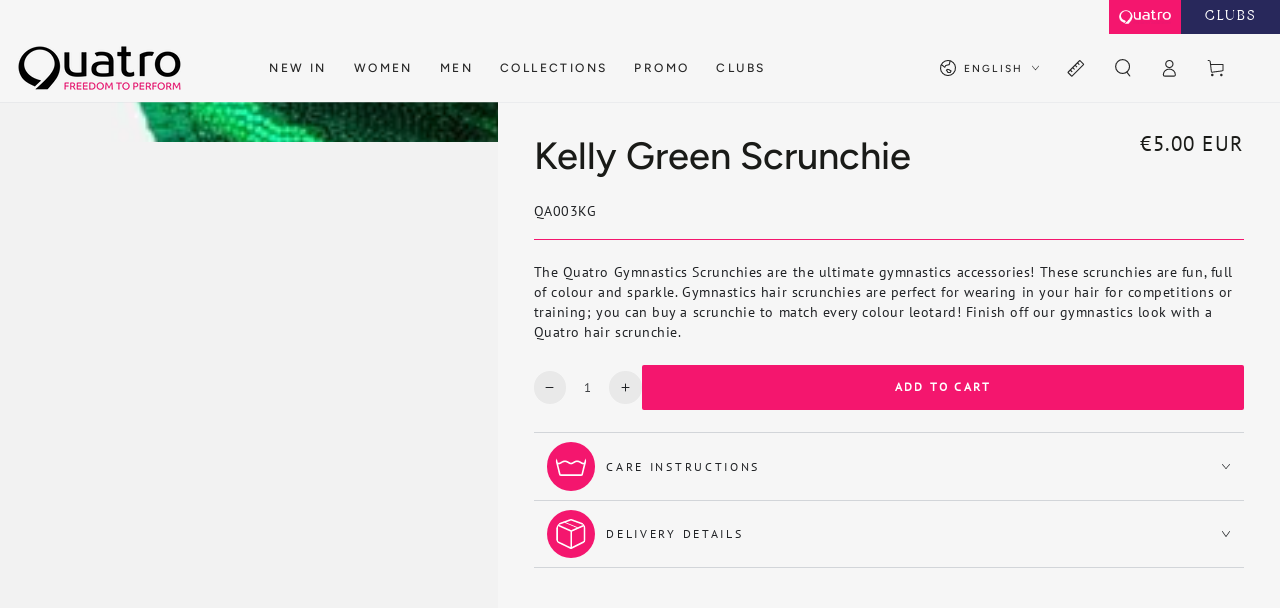

--- FILE ---
content_type: text/html; charset=utf-8
request_url: https://eu.quatrogymnastics.com/products/kelly-green-scrunchie
body_size: 77367
content:
<!doctype html>
<html class="no-js" lang="en">
  <head>
    <script async crossorigin fetchpriority="high" src="/cdn/shopifycloud/importmap-polyfill/es-modules-shim.2.4.0.js"></script>
<script type="application/vnd.locksmith+json" data-locksmith>{"version":"v245","locked":false,"initialized":true,"scope":"product","access_granted":true,"access_denied":false,"requires_customer":false,"manual_lock":false,"remote_lock":false,"has_timeout":false,"remote_rendered":null,"hide_resource":false,"hide_links_to_resource":false,"transparent":true,"locks":{"all":[],"opened":[]},"keys":[],"keys_signature":"0bcd205ab823a5725362deaa1d9b4e38297758fe0922c3779e944c4063fada64","state":{"template":"product.basic-product","theme":151358046459,"product":"kelly-green-scrunchie","collection":null,"page":null,"blog":null,"article":null,"app":null},"now":1764143659,"path":"\/products\/kelly-green-scrunchie","locale_root_url":"\/","canonical_url":"https:\/\/eu.quatrogymnastics.com\/products\/kelly-green-scrunchie","customer_id":null,"customer_id_signature":"0bcd205ab823a5725362deaa1d9b4e38297758fe0922c3779e944c4063fada64","cart":null}</script><script data-locksmith>!function(){var require=undefined,reqwest=function(){function succeed(e){var t=protocolRe.exec(e.url);return t=t&&t[1]||context.location.protocol,httpsRe.test(t)?twoHundo.test(e.request.status):!!e.request.response}function handleReadyState(e,t,n){return function(){return e._aborted?n(e.request):e._timedOut?n(e.request,"Request is aborted: timeout"):void(e.request&&4==e.request[readyState]&&(e.request.onreadystatechange=noop,succeed(e)?t(e.request):n(e.request)))}}function setHeaders(e,t){var n,s=t.headers||{};s.Accept=s.Accept||defaultHeaders.accept[t.type]||defaultHeaders.accept["*"];var r="undefined"!=typeof FormData&&t.data instanceof FormData;for(n in!t.crossOrigin&&!s[requestedWith]&&(s[requestedWith]=defaultHeaders.requestedWith),!s[contentType]&&!r&&(s[contentType]=t.contentType||defaultHeaders.contentType),s)s.hasOwnProperty(n)&&"setRequestHeader"in e&&e.setRequestHeader(n,s[n])}function setCredentials(e,t){"undefined"!=typeof t.withCredentials&&"undefined"!=typeof e.withCredentials&&(e.withCredentials=!!t.withCredentials)}function generalCallback(e){lastValue=e}function urlappend(e,t){return e+(/[?]/.test(e)?"&":"?")+t}function handleJsonp(e,t,n,s){var r=uniqid++,a=e.jsonpCallback||"callback",o=e.jsonpCallbackName||reqwest.getcallbackPrefix(r),i=new RegExp("((^|[?]|&)"+a+")=([^&]+)"),l=s.match(i),c=doc.createElement("script"),u=0,d=-1!==navigator.userAgent.indexOf("MSIE 10.0");return l?"?"===l[3]?s=s.replace(i,"$1="+o):o=l[3]:s=urlappend(s,a+"="+o),context[o]=generalCallback,c.type="text/javascript",c.src=s,c.async=!0,"undefined"!=typeof c.onreadystatechange&&!d&&(c.htmlFor=c.id="_reqwest_"+r),c.onload=c.onreadystatechange=function(){if(c[readyState]&&"complete"!==c[readyState]&&"loaded"!==c[readyState]||u)return!1;c.onload=c.onreadystatechange=null,c.onclick&&c.onclick(),t(lastValue),lastValue=undefined,head.removeChild(c),u=1},head.appendChild(c),{abort:function(){c.onload=c.onreadystatechange=null,n({},"Request is aborted: timeout",{}),lastValue=undefined,head.removeChild(c),u=1}}}function getRequest(e,t){var n,s=this.o,r=(s.method||"GET").toUpperCase(),a="string"==typeof s?s:s.url,o=!1!==s.processData&&s.data&&"string"!=typeof s.data?reqwest.toQueryString(s.data):s.data||null,i=!1;return("jsonp"==s.type||"GET"==r)&&o&&(a=urlappend(a,o),o=null),"jsonp"==s.type?handleJsonp(s,e,t,a):((n=s.xhr&&s.xhr(s)||xhr(s)).open(r,a,!1!==s.async),setHeaders(n,s),setCredentials(n,s),context[xDomainRequest]&&n instanceof context[xDomainRequest]?(n.onload=e,n.onerror=t,n.onprogress=function(){},i=!0):n.onreadystatechange=handleReadyState(this,e,t),s.before&&s.before(n),i?setTimeout(function(){n.send(o)},200):n.send(o),n)}function Reqwest(e,t){this.o=e,this.fn=t,init.apply(this,arguments)}function setType(e){return null===e?undefined:e.match("json")?"json":e.match("javascript")?"js":e.match("text")?"html":e.match("xml")?"xml":void 0}function init(o,fn){function complete(e){for(o.timeout&&clearTimeout(self.timeout),self.timeout=null;0<self._completeHandlers.length;)self._completeHandlers.shift()(e)}function success(resp){var type=o.type||resp&&setType(resp.getResponseHeader("Content-Type"));resp="jsonp"!==type?self.request:resp;var filteredResponse=globalSetupOptions.dataFilter(resp.responseText,type),r=filteredResponse;try{resp.responseText=r}catch(e){}if(r)switch(type){case"json":try{resp=context.JSON?context.JSON.parse(r):eval("("+r+")")}catch(err){return error(resp,"Could not parse JSON in response",err)}break;case"js":resp=eval(r);break;case"html":resp=r;break;case"xml":resp=resp.responseXML&&resp.responseXML.parseError&&resp.responseXML.parseError.errorCode&&resp.responseXML.parseError.reason?null:resp.responseXML}for(self._responseArgs.resp=resp,self._fulfilled=!0,fn(resp),self._successHandler(resp);0<self._fulfillmentHandlers.length;)resp=self._fulfillmentHandlers.shift()(resp);complete(resp)}function timedOut(){self._timedOut=!0,self.request.abort()}function error(e,t,n){for(e=self.request,self._responseArgs.resp=e,self._responseArgs.msg=t,self._responseArgs.t=n,self._erred=!0;0<self._errorHandlers.length;)self._errorHandlers.shift()(e,t,n);complete(e)}this.url="string"==typeof o?o:o.url,this.timeout=null,this._fulfilled=!1,this._successHandler=function(){},this._fulfillmentHandlers=[],this._errorHandlers=[],this._completeHandlers=[],this._erred=!1,this._responseArgs={};var self=this;fn=fn||function(){},o.timeout&&(this.timeout=setTimeout(function(){timedOut()},o.timeout)),o.success&&(this._successHandler=function(){o.success.apply(o,arguments)}),o.error&&this._errorHandlers.push(function(){o.error.apply(o,arguments)}),o.complete&&this._completeHandlers.push(function(){o.complete.apply(o,arguments)}),this.request=getRequest.call(this,success,error)}function reqwest(e,t){return new Reqwest(e,t)}function normalize(e){return e?e.replace(/\r?\n/g,"\r\n"):""}function serial(e,t){var n,s,r,a,o=e.name,i=e.tagName.toLowerCase(),l=function(e){e&&!e.disabled&&t(o,normalize(e.attributes.value&&e.attributes.value.specified?e.value:e.text))};if(!e.disabled&&o)switch(i){case"input":/reset|button|image|file/i.test(e.type)||(n=/checkbox/i.test(e.type),s=/radio/i.test(e.type),r=e.value,(!n&&!s||e.checked)&&t(o,normalize(n&&""===r?"on":r)));break;case"textarea":t(o,normalize(e.value));break;case"select":if("select-one"===e.type.toLowerCase())l(0<=e.selectedIndex?e.options[e.selectedIndex]:null);else for(a=0;e.length&&a<e.length;a++)e.options[a].selected&&l(e.options[a])}}function eachFormElement(){var e,t,a=this,n=function(e,t){var n,s,r;for(n=0;n<t.length;n++)for(r=e[byTag](t[n]),s=0;s<r.length;s++)serial(r[s],a)};for(t=0;t<arguments.length;t++)e=arguments[t],/input|select|textarea/i.test(e.tagName)&&serial(e,a),n(e,["input","select","textarea"])}function serializeQueryString(){return reqwest.toQueryString(reqwest.serializeArray.apply(null,arguments))}function serializeHash(){var n={};return eachFormElement.apply(function(e,t){e in n?(n[e]&&!isArray(n[e])&&(n[e]=[n[e]]),n[e].push(t)):n[e]=t},arguments),n}function buildParams(e,t,n,s){var r,a,o,i=/\[\]$/;if(isArray(t))for(a=0;t&&a<t.length;a++)o=t[a],n||i.test(e)?s(e,o):buildParams(e+"["+("object"==typeof o?a:"")+"]",o,n,s);else if(t&&"[object Object]"===t.toString())for(r in t)buildParams(e+"["+r+"]",t[r],n,s);else s(e,t)}var context=this,XHR2;if("window"in context)var doc=document,byTag="getElementsByTagName",head=doc[byTag]("head")[0];else try{XHR2=require("xhr2")}catch(ex){throw new Error("Peer dependency `xhr2` required! Please npm install xhr2")}var httpsRe=/^http/,protocolRe=/(^\w+):\/\//,twoHundo=/^(20\d|1223)$/,readyState="readyState",contentType="Content-Type",requestedWith="X-Requested-With",uniqid=0,callbackPrefix="reqwest_"+ +new Date,lastValue,xmlHttpRequest="XMLHttpRequest",xDomainRequest="XDomainRequest",noop=function(){},isArray="function"==typeof Array.isArray?Array.isArray:function(e){return e instanceof Array},defaultHeaders={contentType:"application/x-www-form-urlencoded",requestedWith:xmlHttpRequest,accept:{"*":"text/javascript, text/html, application/xml, text/xml, */*",xml:"application/xml, text/xml",html:"text/html",text:"text/plain",json:"application/json, text/javascript",js:"application/javascript, text/javascript"}},xhr=function(e){if(!0!==e.crossOrigin)return context[xmlHttpRequest]?new XMLHttpRequest:XHR2?new XHR2:new ActiveXObject("Microsoft.XMLHTTP");var t=context[xmlHttpRequest]?new XMLHttpRequest:null;if(t&&"withCredentials"in t)return t;if(context[xDomainRequest])return new XDomainRequest;throw new Error("Browser does not support cross-origin requests")},globalSetupOptions={dataFilter:function(e){return e}};return Reqwest.prototype={abort:function(){this._aborted=!0,this.request.abort()},retry:function(){init.call(this,this.o,this.fn)},then:function(e,t){return e=e||function(){},t=t||function(){},this._fulfilled?this._responseArgs.resp=e(this._responseArgs.resp):this._erred?t(this._responseArgs.resp,this._responseArgs.msg,this._responseArgs.t):(this._fulfillmentHandlers.push(e),this._errorHandlers.push(t)),this},always:function(e){return this._fulfilled||this._erred?e(this._responseArgs.resp):this._completeHandlers.push(e),this},fail:function(e){return this._erred?e(this._responseArgs.resp,this._responseArgs.msg,this._responseArgs.t):this._errorHandlers.push(e),this},"catch":function(e){return this.fail(e)}},reqwest.serializeArray=function(){var n=[];return eachFormElement.apply(function(e,t){n.push({name:e,value:t})},arguments),n},reqwest.serialize=function(){if(0===arguments.length)return"";var e,t=Array.prototype.slice.call(arguments,0);return(e=t.pop())&&e.nodeType&&t.push(e)&&(e=null),e&&(e=e.type),("map"==e?serializeHash:"array"==e?reqwest.serializeArray:serializeQueryString).apply(null,t)},reqwest.toQueryString=function(e,t){var n,s,r=t||!1,a=[],o=encodeURIComponent,i=function(e,t){t="function"==typeof t?t():null==t?"":t,a[a.length]=o(e)+"="+o(t)};if(isArray(e))for(s=0;e&&s<e.length;s++)i(e[s].name,e[s].value);else for(n in e)e.hasOwnProperty(n)&&buildParams(n,e[n],r,i);return a.join("&").replace(/%20/g,"+")},reqwest.getcallbackPrefix=function(){return callbackPrefix},reqwest.compat=function(e,t){return e&&(e.type&&(e.method=e.type)&&delete e.type,e.dataType&&(e.type=e.dataType),e.jsonpCallback&&(e.jsonpCallbackName=e.jsonpCallback)&&delete e.jsonpCallback,e.jsonp&&(e.jsonpCallback=e.jsonp)),new Reqwest(e,t)},reqwest.ajaxSetup=function(e){for(var t in e=e||{})globalSetupOptions[t]=e[t]},reqwest}();
/*!
  * Reqwest! A general purpose XHR connection manager
  * license MIT (c) Dustin Diaz 2015
  * https://github.com/ded/reqwest
  */!function(){var o=window.Locksmith={},e=document.querySelector('script[type="application/vnd.locksmith+json"]'),n=e&&e.innerHTML;if(o.state={},o.util={},o.loading=!1,n)try{o.state=JSON.parse(n)}catch(u){}if(document.addEventListener&&document.querySelector){var s,r,a,t=[76,79,67,75,83,77,73,84,72,49,49],i=function(){r=t.slice(0)},l="style",c=function(e){e&&27!==e.keyCode&&"click"!==e.type||(document.removeEventListener("keydown",c),document.removeEventListener("click",c),s&&document.body.removeChild(s),s=null)};i(),document.addEventListener("keyup",function(e){if(e.keyCode===r[0]){if(clearTimeout(a),r.shift(),0<r.length)return void(a=setTimeout(i,1e3));i(),c(),(s=document.createElement("div"))[l].width="50%",s[l].maxWidth="1000px",s[l].height="85%",s[l].border="1px rgba(0, 0, 0, 0.2) solid",s[l].background="rgba(255, 255, 255, 0.99)",s[l].borderRadius="4px",s[l].position="fixed",s[l].top="50%",s[l].left="50%",s[l].transform="translateY(-50%) translateX(-50%)",s[l].boxShadow="0 2px 5px rgba(0, 0, 0, 0.3), 0 0 100vh 100vw rgba(0, 0, 0, 0.5)",s[l].zIndex="2147483645";var t=document.createElement("textarea");t.value=JSON.stringify(JSON.parse(n),null,2),t[l].border="none",t[l].display="block",t[l].boxSizing="border-box",t[l].width="100%",t[l].height="100%",t[l].background="transparent",t[l].padding="22px",t[l].fontFamily="monospace",t[l].fontSize="14px",t[l].color="#333",t[l].resize="none",t[l].outline="none",t.readOnly=!0,s.appendChild(t),document.body.appendChild(s),t.addEventListener("click",function(e){e.stopImmediatePropagation()}),t.select(),document.addEventListener("keydown",c),document.addEventListener("click",c)}})}o.isEmbedded=-1!==window.location.search.indexOf("_ab=0&_fd=0&_sc=1"),o.path=o.state.path||window.location.pathname,o.basePath=o.state.locale_root_url.concat("/apps/locksmith").replace(/^\/\//,"/"),o.reloading=!1,o.util.console=window.console||{log:function(){},error:function(){}},o.util.makeUrl=function(e,t){var n,s=o.basePath+e,r=[],a=o.cache();for(n in a)r.push(n+"="+encodeURIComponent(a[n]));for(n in t)r.push(n+"="+encodeURIComponent(t[n]));return o.state.customer_id&&(r.push("customer_id="+encodeURIComponent(o.state.customer_id)),r.push("customer_id_signature="+encodeURIComponent(o.state.customer_id_signature))),s+=(-1===s.indexOf("?")?"?":"&")+r.join("&")},o._initializeCallbacks=[],o.on=function(e,t){if("initialize"!==e)throw'Locksmith.on() currently only supports the "initialize" event';o._initializeCallbacks.push(t)},o.initializeSession=function(e){if(!o.isEmbedded){var t=!1,n=!0,s=!0;(e=e||{}).silent&&(s=n=!(t=!0)),o.ping({silent:t,spinner:n,reload:s,callback:function(){o._initializeCallbacks.forEach(function(e){e()})}})}},o.cache=function(e){var t={};try{var n=function r(e){return(document.cookie.match("(^|; )"+e+"=([^;]*)")||0)[2]};t=JSON.parse(decodeURIComponent(n("locksmith-params")||"{}"))}catch(u){}if(e){for(var s in e)t[s]=e[s];document.cookie="locksmith-params=; expires=Thu, 01 Jan 1970 00:00:00 GMT; path=/",document.cookie="locksmith-params="+encodeURIComponent(JSON.stringify(t))+"; path=/"}return t},o.cache.cart=o.state.cart,o.cache.cartLastSaved=null,o.params=o.cache(),o.util.reload=function(){o.reloading=!0;try{window.location.href=window.location.href.replace(/#.*/,"")}catch(u){o.util.console.error("Preferred reload method failed",u),window.location.reload()}},o.cache.saveCart=function(e){if(!o.cache.cart||o.cache.cart===o.cache.cartLastSaved)return e?e():null;var t=o.cache.cartLastSaved;o.cache.cartLastSaved=o.cache.cart,reqwest({url:"/cart/update.json",method:"post",type:"json",data:{attributes:{locksmith:o.cache.cart}},complete:e,error:function(e){if(o.cache.cartLastSaved=t,!o.reloading)throw e}})},o.util.spinnerHTML='<style>body{background:#FFF}@keyframes spin{from{transform:rotate(0deg)}to{transform:rotate(360deg)}}#loading{display:flex;width:100%;height:50vh;color:#777;align-items:center;justify-content:center}#loading .spinner{display:block;animation:spin 600ms linear infinite;position:relative;width:50px;height:50px}#loading .spinner-ring{stroke:currentColor;stroke-dasharray:100%;stroke-width:2px;stroke-linecap:round;fill:none}</style><div id="loading"><div class="spinner"><svg width="100%" height="100%"><svg preserveAspectRatio="xMinYMin"><circle class="spinner-ring" cx="50%" cy="50%" r="45%"></circle></svg></svg></div></div>',o.util.clobberBody=function(e){document.body.innerHTML=e},o.util.clobberDocument=function(e){e.responseText&&(e=e.responseText),document.documentElement&&document.removeChild(document.documentElement);var t=document.open("text/html","replace");t.writeln(e),t.close(),setTimeout(function(){var e=t.querySelector("[autofocus]");e&&e.focus()},100)},o.util.serializeForm=function(e){if(e&&"FORM"===e.nodeName){var t,n,s={};for(t=e.elements.length-1;0<=t;t-=1)if(""!==e.elements[t].name)switch(e.elements[t].nodeName){case"INPUT":switch(e.elements[t].type){default:case"text":case"hidden":case"password":case"button":case"reset":case"submit":s[e.elements[t].name]=e.elements[t].value;break;case"checkbox":case"radio":e.elements[t].checked&&(s[e.elements[t].name]=e.elements[t].value);break;case"file":}break;case"TEXTAREA":s[e.elements[t].name]=e.elements[t].value;break;case"SELECT":switch(e.elements[t].type){case"select-one":s[e.elements[t].name]=e.elements[t].value;break;case"select-multiple":for(n=e.elements[t].options.length-1;0<=n;n-=1)e.elements[t].options[n].selected&&(s[e.elements[t].name]=e.elements[t].options[n].value)}break;case"BUTTON":switch(e.elements[t].type){case"reset":case"submit":case"button":s[e.elements[t].name]=e.elements[t].value}}return s}},o.util.on=function(e,a,o,t){t=t||document;var i="locksmith-"+e+a,n=function(e){var t=e.target,n=e.target.parentElement,s=t.className.baseVal||t.className||"",r=n.className.baseVal||n.className||"";("string"==typeof s&&-1!==s.split(/\s+/).indexOf(a)||"string"==typeof r&&-1!==r.split(/\s+/).indexOf(a))&&!e[i]&&(e[i]=!0,o(e))};t.attachEvent?t.attachEvent(e,n):t.addEventListener(e,n,!1)},o.util.enableActions=function(e){o.util.on("click","locksmith-action",function(e){e.preventDefault();var t=e.target;t.dataset.confirmWith&&!confirm(t.dataset.confirmWith)||(t.disabled=!0,t.innerText=t.dataset.disableWith,o.post("/action",t.dataset.locksmithParams,{spinner:!1,type:"text",success:function(e){(e=JSON.parse(e.responseText)).message&&alert(e.message),o.util.reload()}}))},e)},o.util.inject=function(e,t){var n=["data","locksmith","append"];if(-1!==t.indexOf(n.join("-"))){var s=document.createElement("div");s.innerHTML=t,e.appendChild(s)}else e.innerHTML=t;var r,a,o=e.querySelectorAll("script");for(a=0;a<o.length;++a){r=o[a];var i=document.createElement("script");if(r.type&&(i.type=r.type),r.src)i.src=r.src;else{var l=document.createTextNode(r.innerHTML);i.appendChild(l)}e.appendChild(i)}var c=e.querySelector("[autofocus]");c&&c.focus()},o.post=function(e,t,n){!1!==(n=n||{}).spinner&&o.util.clobberBody(o.util.spinnerHTML);var s={};n.container===document?(s.layout=1,n.success=function(e){document.getElementById(n.container);o.util.clobberDocument(e)}):n.container&&(s.layout=0,n.success=function(e){var t=document.getElementById(n.container);o.util.inject(t,e),t.id===t.firstChild.id&&t.parentElement.replaceChild(t.firstChild,t)}),n.form_type&&(t.form_type=n.form_type),n.include_layout_classes!==undefined&&(t.include_layout_classes=n.include_layout_classes),n.lock_id!==undefined&&(t.lock_id=n.lock_id),o.loading=!0;var r=o.util.makeUrl(e,s);reqwest({url:r,method:"post",type:n.type||"html",data:t,complete:function(){o.loading=!1},error:function(e){if(!o.reloading)if("dashboard.weglot.com"!==window.location.host){if(!n.silent)throw alert("Something went wrong! Please refresh and try again."),e;console.error(e)}else console.error(e)},success:n.success||o.util.clobberDocument})},o.postResource=function(e,t){e.path=o.path,e.search=window.location.search,e.state=o.state,e.passcode&&(e.passcode=e.passcode.trim()),e.email&&(e.email=e.email.trim()),e.state.cart=o.cache.cart,e.locksmith_json=o.jsonTag,e.locksmith_json_signature=o.jsonTagSignature,o.post("/resource",e,t)},o.ping=function(e){if(!o.isEmbedded){e=e||{};var t=function(){e.reload?o.util.reload():"function"==typeof e.callback&&e.callback()};o.post("/ping",{path:o.path,search:window.location.search,state:o.state},{spinner:!!e.spinner,silent:"undefined"==typeof e.silent||e.silent,type:"text",success:function(e){(e=JSON.parse(e.responseText)).messages&&0<e.messages.length&&o.showMessages(e.messages),e.cart&&o.cache.cart!==e.cart?(o.cache.cart=e.cart,o.cache.saveCart(function(){t(),e.cart&&e.cart.match(/^.+:/)&&o.util.reload()})):t()}})}},o.timeoutMonitor=function(){var e=o.cache.cart;o.ping({callback:function(){e!==o.cache.cart||setTimeout(function(){o.timeoutMonitor()},6e4)}})},o.showMessages=function(e){var t=document.createElement("div");t.style.position="fixed",t.style.left=0,t.style.right=0,t.style.bottom="-50px",t.style.opacity=0,t.style.background="#191919",t.style.color="#ddd",t.style.transition="bottom 0.2s, opacity 0.2s",t.style.zIndex=999999,t.innerHTML="        <style>          .locksmith-ab .locksmith-b { display: none; }          .locksmith-ab.toggled .locksmith-b { display: flex; }          .locksmith-ab.toggled .locksmith-a { display: none; }          .locksmith-flex { display: flex; flex-wrap: wrap; justify-content: space-between; align-items: center; padding: 10px 20px; }          .locksmith-message + .locksmith-message { border-top: 1px #555 solid; }          .locksmith-message a { color: inherit; font-weight: bold; }          .locksmith-message a:hover { color: inherit; opacity: 0.8; }          a.locksmith-ab-toggle { font-weight: inherit; text-decoration: underline; }          .locksmith-text { flex-grow: 1; }          .locksmith-cta { flex-grow: 0; text-align: right; }          .locksmith-cta button { transform: scale(0.8); transform-origin: left; }          .locksmith-cta > * { display: block; }          .locksmith-cta > * + * { margin-top: 10px; }          .locksmith-message a.locksmith-close { flex-grow: 0; text-decoration: none; margin-left: 15px; font-size: 30px; font-family: monospace; display: block; padding: 2px 10px; }                    @media screen and (max-width: 600px) {            .locksmith-wide-only { display: none !important; }            .locksmith-flex { padding: 0 15px; }            .locksmith-flex > * { margin-top: 5px; margin-bottom: 5px; }            .locksmith-cta { text-align: left; }          }                    @media screen and (min-width: 601px) {            .locksmith-narrow-only { display: none !important; }          }        </style>      "+e.map(function(e){return'<div class="locksmith-message">'+e+"</div>"}).join(""),document.body.appendChild(t),document.body.style.position="relative",document.body.parentElement.style.paddingBottom=t.offsetHeight+"px",setTimeout(function(){t.style.bottom=0,t.style.opacity=1},50),o.util.on("click","locksmith-ab-toggle",function(e){e.preventDefault();for(var t=e.target.parentElement;-1===t.className.split(" ").indexOf("locksmith-ab");)t=t.parentElement;-1!==t.className.split(" ").indexOf("toggled")?t.className=t.className.replace("toggled",""):t.className=t.className+" toggled"}),o.util.enableActions(t)}}()}();</script>
      <script data-locksmith>Locksmith.cache.cart=null</script>

  <script data-locksmith>Locksmith.jsonTag="{\"version\":\"v245\",\"locked\":false,\"initialized\":true,\"scope\":\"product\",\"access_granted\":true,\"access_denied\":false,\"requires_customer\":false,\"manual_lock\":false,\"remote_lock\":false,\"has_timeout\":false,\"remote_rendered\":null,\"hide_resource\":false,\"hide_links_to_resource\":false,\"transparent\":true,\"locks\":{\"all\":[],\"opened\":[]},\"keys\":[],\"keys_signature\":\"0bcd205ab823a5725362deaa1d9b4e38297758fe0922c3779e944c4063fada64\",\"state\":{\"template\":\"product.basic-product\",\"theme\":151358046459,\"product\":\"kelly-green-scrunchie\",\"collection\":null,\"page\":null,\"blog\":null,\"article\":null,\"app\":null},\"now\":1764143659,\"path\":\"\\\/products\\\/kelly-green-scrunchie\",\"locale_root_url\":\"\\\/\",\"canonical_url\":\"https:\\\/\\\/eu.quatrogymnastics.com\\\/products\\\/kelly-green-scrunchie\",\"customer_id\":null,\"customer_id_signature\":\"0bcd205ab823a5725362deaa1d9b4e38297758fe0922c3779e944c4063fada64\",\"cart\":null}";Locksmith.jsonTagSignature="37dc18dd2b875eed948af516c55034e8f554f51606d6edd92fcc75992b13875c"</script>
    <meta charset="utf-8">
    <meta http-equiv="X-UA-Compatible" content="IE=edge">
    <meta name="viewport" content="width=device-width,initial-scale=1">
    <meta name="theme-color" content="">
    <link rel="canonical" href="https://eu.quatrogymnastics.com/products/kelly-green-scrunchie">
    <link rel="preconnect" href="https://cdn.shopify.com" crossorigin><link rel="icon" type="image/png" href="//eu.quatrogymnastics.com/cdn/shop/files/Quatro_favicon_Logo_website_40x40_1955a8ab-eae4-4b79-8e17-0aeade143735.png?crop=center&height=32&v=1750407834&width=32"><link rel="preconnect" href="https://fonts.shopifycdn.com" crossorigin><title>
      Kelly Green Scrunchie
 &ndash; Quatro Gymnastics Europe</title><meta name="description" content="The Quatro Gymnastics Scrunchies are the ultimate gymnastics accessories! These scrunchies are fun, full of colour and sparkle. Gymnastics hair scrunchies are perfect for wearing in your hair for competitions or training; you can buy a scrunchie to match every colour leotard! Finish off our gymnastics look with a Quatr">


<meta property="og:site_name" content="Quatro Gymnastics Europe">
<meta property="og:url" content="https://eu.quatrogymnastics.com/products/kelly-green-scrunchie"><meta property="og:title" content="Kelly Green Scrunchie">
<meta property="og:type" content="product">
<meta property="og:description" content="The Quatro Gymnastics Scrunchies are the ultimate gymnastics accessories! These scrunchies are fun, full of colour and sparkle. Gymnastics hair scrunchies are perfect for wearing in your hair for competitions or training; you can buy a scrunchie to match every colour leotard! Finish off our gymnastics look with a Quatr">
<meta property="og:image" content="http://eu.quatrogymnastics.com/cdn/shop/products/SCRUNCHIE_KELLY_GREEN-QA003KG_bfd6505c-0158-4b8f-a142-28bf1ed09b3f.jpg?v=1686914461">
<meta property="og:image:secure_url" content="https://eu.quatrogymnastics.com/cdn/shop/products/SCRUNCHIE_KELLY_GREEN-QA003KG_bfd6505c-0158-4b8f-a142-28bf1ed09b3f.jpg?v=1686914461">
<meta property="og:image:width" content="800">
  <meta property="og:image:height" content="1200"><meta property="og:price:amount" content="5.00">
<meta property="og:price:currency" content="EUR">
<meta name="twitter:card" content="summary_large_image"><meta name="twitter:title" content="Kelly Green Scrunchie">
<meta name="twitter:description" content="The Quatro Gymnastics Scrunchies are the ultimate gymnastics accessories! These scrunchies are fun, full of colour and sparkle. Gymnastics hair scrunchies are perfect for wearing in your hair for competitions or training; you can buy a scrunchie to match every colour leotard! Finish off our gymnastics look with a Quatr">


    <script type="importmap">
      {
        "imports": {
          "mdl-scrollsnap": "//eu.quatrogymnastics.com/cdn/shop/t/22/assets/scrollsnap.js?v=170600829773392310311749462575"
        }
      }
    </script>

    <script src="//eu.quatrogymnastics.com/cdn/shop/t/22/assets/vendor-v4.js" defer="defer"></script>
    <script src="//eu.quatrogymnastics.com/cdn/shop/t/22/assets/pubsub.js?v=64530984355039965911749462575" defer="defer"></script>
    <script src="//eu.quatrogymnastics.com/cdn/shop/t/22/assets/global.js?v=156804305448891778601749462574" defer="defer"></script>
    <script src="//eu.quatrogymnastics.com/cdn/shop/t/22/assets/modules-basis.js?v=92194030410068619331749462575" defer="defer"></script><script>window.performance && window.performance.mark && window.performance.mark('shopify.content_for_header.start');</script><meta id="shopify-digital-wallet" name="shopify-digital-wallet" content="/62828380411/digital_wallets/dialog">
<meta name="shopify-checkout-api-token" content="5a0a6233e6857037f3bd7ee91e647ee4">
<meta id="in-context-paypal-metadata" data-shop-id="62828380411" data-venmo-supported="false" data-environment="production" data-locale="en_US" data-paypal-v4="true" data-currency="EUR">
<link rel="alternate" hreflang="x-default" href="https://eu.quatrogymnastics.com/products/kelly-green-scrunchie">
<link rel="alternate" hreflang="en-FR" href="https://eu.quatrogymnastics.com/products/kelly-green-scrunchie">
<link rel="alternate" hreflang="fr-FR" href="https://eu.quatrogymnastics.com/fr/products/kelly-green-scrunchie">
<link rel="alternate" type="application/json+oembed" href="https://eu.quatrogymnastics.com/products/kelly-green-scrunchie.oembed">
<script async="async" src="/checkouts/internal/preloads.js?locale=en-FR"></script>
<link rel="preconnect" href="https://shop.app" crossorigin="anonymous">
<script async="async" src="https://shop.app/checkouts/internal/preloads.js?locale=en-FR&shop_id=62828380411" crossorigin="anonymous"></script>
<script id="apple-pay-shop-capabilities" type="application/json">{"shopId":62828380411,"countryCode":"FR","currencyCode":"EUR","merchantCapabilities":["supports3DS"],"merchantId":"gid:\/\/shopify\/Shop\/62828380411","merchantName":"Quatro Gymnastics Europe","requiredBillingContactFields":["postalAddress","email","phone"],"requiredShippingContactFields":["postalAddress","email","phone"],"shippingType":"shipping","supportedNetworks":["visa","masterCard","amex","maestro"],"total":{"type":"pending","label":"Quatro Gymnastics Europe","amount":"1.00"},"shopifyPaymentsEnabled":true,"supportsSubscriptions":true}</script>
<script id="shopify-features" type="application/json">{"accessToken":"5a0a6233e6857037f3bd7ee91e647ee4","betas":["rich-media-storefront-analytics"],"domain":"eu.quatrogymnastics.com","predictiveSearch":true,"shopId":62828380411,"locale":"en"}</script>
<script>var Shopify = Shopify || {};
Shopify.shop = "quatrogymnastics-eu.myshopify.com";
Shopify.locale = "en";
Shopify.currency = {"active":"EUR","rate":"1.0"};
Shopify.country = "FR";
Shopify.theme = {"name":"Custom BLB - Be Yours","id":151358046459,"schema_name":"Be Yours","schema_version":"8.1.1","theme_store_id":null,"role":"main"};
Shopify.theme.handle = "null";
Shopify.theme.style = {"id":null,"handle":null};
Shopify.cdnHost = "eu.quatrogymnastics.com/cdn";
Shopify.routes = Shopify.routes || {};
Shopify.routes.root = "/";</script>
<script type="module">!function(o){(o.Shopify=o.Shopify||{}).modules=!0}(window);</script>
<script>!function(o){function n(){var o=[];function n(){o.push(Array.prototype.slice.apply(arguments))}return n.q=o,n}var t=o.Shopify=o.Shopify||{};t.loadFeatures=n(),t.autoloadFeatures=n()}(window);</script>
<script>
  window.ShopifyPay = window.ShopifyPay || {};
  window.ShopifyPay.apiHost = "shop.app\/pay";
  window.ShopifyPay.redirectState = null;
</script>
<script id="shop-js-analytics" type="application/json">{"pageType":"product"}</script>
<script defer="defer" async type="module" src="//eu.quatrogymnastics.com/cdn/shopifycloud/shop-js/modules/v2/client.init-shop-cart-sync_D0dqhulL.en.esm.js"></script>
<script defer="defer" async type="module" src="//eu.quatrogymnastics.com/cdn/shopifycloud/shop-js/modules/v2/chunk.common_CpVO7qML.esm.js"></script>
<script type="module">
  await import("//eu.quatrogymnastics.com/cdn/shopifycloud/shop-js/modules/v2/client.init-shop-cart-sync_D0dqhulL.en.esm.js");
await import("//eu.quatrogymnastics.com/cdn/shopifycloud/shop-js/modules/v2/chunk.common_CpVO7qML.esm.js");

  window.Shopify.SignInWithShop?.initShopCartSync?.({"fedCMEnabled":true,"windoidEnabled":true});

</script>
<script>
  window.Shopify = window.Shopify || {};
  if (!window.Shopify.featureAssets) window.Shopify.featureAssets = {};
  window.Shopify.featureAssets['shop-js'] = {"shop-cart-sync":["modules/v2/client.shop-cart-sync_D9bwt38V.en.esm.js","modules/v2/chunk.common_CpVO7qML.esm.js"],"init-fed-cm":["modules/v2/client.init-fed-cm_BJ8NPuHe.en.esm.js","modules/v2/chunk.common_CpVO7qML.esm.js"],"init-shop-email-lookup-coordinator":["modules/v2/client.init-shop-email-lookup-coordinator_pVrP2-kG.en.esm.js","modules/v2/chunk.common_CpVO7qML.esm.js"],"shop-cash-offers":["modules/v2/client.shop-cash-offers_CNh7FWN-.en.esm.js","modules/v2/chunk.common_CpVO7qML.esm.js","modules/v2/chunk.modal_DKF6x0Jh.esm.js"],"init-shop-cart-sync":["modules/v2/client.init-shop-cart-sync_D0dqhulL.en.esm.js","modules/v2/chunk.common_CpVO7qML.esm.js"],"init-windoid":["modules/v2/client.init-windoid_DaoAelzT.en.esm.js","modules/v2/chunk.common_CpVO7qML.esm.js"],"shop-toast-manager":["modules/v2/client.shop-toast-manager_1DND8Tac.en.esm.js","modules/v2/chunk.common_CpVO7qML.esm.js"],"pay-button":["modules/v2/client.pay-button_CFeQi1r6.en.esm.js","modules/v2/chunk.common_CpVO7qML.esm.js"],"shop-button":["modules/v2/client.shop-button_Ca94MDdQ.en.esm.js","modules/v2/chunk.common_CpVO7qML.esm.js"],"shop-login-button":["modules/v2/client.shop-login-button_DPYNfp1Z.en.esm.js","modules/v2/chunk.common_CpVO7qML.esm.js","modules/v2/chunk.modal_DKF6x0Jh.esm.js"],"avatar":["modules/v2/client.avatar_BTnouDA3.en.esm.js"],"shop-follow-button":["modules/v2/client.shop-follow-button_BMKh4nJE.en.esm.js","modules/v2/chunk.common_CpVO7qML.esm.js","modules/v2/chunk.modal_DKF6x0Jh.esm.js"],"init-customer-accounts-sign-up":["modules/v2/client.init-customer-accounts-sign-up_CJXi5kRN.en.esm.js","modules/v2/client.shop-login-button_DPYNfp1Z.en.esm.js","modules/v2/chunk.common_CpVO7qML.esm.js","modules/v2/chunk.modal_DKF6x0Jh.esm.js"],"init-shop-for-new-customer-accounts":["modules/v2/client.init-shop-for-new-customer-accounts_BoBxkgWu.en.esm.js","modules/v2/client.shop-login-button_DPYNfp1Z.en.esm.js","modules/v2/chunk.common_CpVO7qML.esm.js","modules/v2/chunk.modal_DKF6x0Jh.esm.js"],"init-customer-accounts":["modules/v2/client.init-customer-accounts_DCuDTzpR.en.esm.js","modules/v2/client.shop-login-button_DPYNfp1Z.en.esm.js","modules/v2/chunk.common_CpVO7qML.esm.js","modules/v2/chunk.modal_DKF6x0Jh.esm.js"],"checkout-modal":["modules/v2/client.checkout-modal_U_3e4VxF.en.esm.js","modules/v2/chunk.common_CpVO7qML.esm.js","modules/v2/chunk.modal_DKF6x0Jh.esm.js"],"lead-capture":["modules/v2/client.lead-capture_DEgn0Z8u.en.esm.js","modules/v2/chunk.common_CpVO7qML.esm.js","modules/v2/chunk.modal_DKF6x0Jh.esm.js"],"shop-login":["modules/v2/client.shop-login_CoM5QKZ_.en.esm.js","modules/v2/chunk.common_CpVO7qML.esm.js","modules/v2/chunk.modal_DKF6x0Jh.esm.js"],"payment-terms":["modules/v2/client.payment-terms_BmrqWn8r.en.esm.js","modules/v2/chunk.common_CpVO7qML.esm.js","modules/v2/chunk.modal_DKF6x0Jh.esm.js"]};
</script>
<script>(function() {
  var isLoaded = false;
  function asyncLoad() {
    if (isLoaded) return;
    isLoaded = true;
    var urls = ["https:\/\/chimpstatic.com\/mcjs-connected\/js\/users\/7c1279511b7fd7de6fcdb8773\/f70f238de47db2160d1e3185f.js?shop=quatrogymnastics-eu.myshopify.com","https:\/\/cdn.shopify.com\/s\/files\/1\/0628\/2838\/0411\/t\/17\/assets\/booster_eu_cookie_62828380411.js?v=1704481810\u0026shop=quatrogymnastics-eu.myshopify.com","https:\/\/d1564fddzjmdj5.cloudfront.net\/initializercolissimo.js?app_name=happycolissimo\u0026cloud=d1564fddzjmdj5.cloudfront.net\u0026shop=quatrogymnastics-eu.myshopify.com","https:\/\/cdn.nfcube.com\/instafeed-68b333ecb2c0765a268e26c295750596.js?shop=quatrogymnastics-eu.myshopify.com","https:\/\/api-eu1.hubapi.com\/scriptloader\/v1\/25371099.js?shop=quatrogymnastics-eu.myshopify.com","\/\/d1liekpayvooaz.cloudfront.net\/apps\/customizery\/customizery.js?shop=quatrogymnastics-eu.myshopify.com","https:\/\/searchanise-ef84.kxcdn.com\/widgets\/shopify\/init.js?a=8R2i7H6Y7Y\u0026shop=quatrogymnastics-eu.myshopify.com"];
    for (var i = 0; i < urls.length; i++) {
      var s = document.createElement('script');
      s.type = 'text/javascript';
      s.async = true;
      s.src = urls[i];
      var x = document.getElementsByTagName('script')[0];
      x.parentNode.insertBefore(s, x);
    }
  };
  if(window.attachEvent) {
    window.attachEvent('onload', asyncLoad);
  } else {
    window.addEventListener('load', asyncLoad, false);
  }
})();</script>
<script id="__st">var __st={"a":62828380411,"offset":3600,"reqid":"45d03a6a-74af-466e-bb35-d6c2e4eb7e28-1764143658","pageurl":"eu.quatrogymnastics.com\/products\/kelly-green-scrunchie","u":"e9d38462251e","p":"product","rtyp":"product","rid":7652960731387};</script>
<script>window.ShopifyPaypalV4VisibilityTracking = true;</script>
<script id="captcha-bootstrap">!function(){'use strict';const t='contact',e='account',n='new_comment',o=[[t,t],['blogs',n],['comments',n],[t,'customer']],c=[[e,'customer_login'],[e,'guest_login'],[e,'recover_customer_password'],[e,'create_customer']],r=t=>t.map((([t,e])=>`form[action*='/${t}']:not([data-nocaptcha='true']) input[name='form_type'][value='${e}']`)).join(','),a=t=>()=>t?[...document.querySelectorAll(t)].map((t=>t.form)):[];function s(){const t=[...o],e=r(t);return a(e)}const i='password',u='form_key',d=['recaptcha-v3-token','g-recaptcha-response','h-captcha-response',i],f=()=>{try{return window.sessionStorage}catch{return}},m='__shopify_v',_=t=>t.elements[u];function p(t,e,n=!1){try{const o=window.sessionStorage,c=JSON.parse(o.getItem(e)),{data:r}=function(t){const{data:e,action:n}=t;return t[m]||n?{data:e,action:n}:{data:t,action:n}}(c);for(const[e,n]of Object.entries(r))t.elements[e]&&(t.elements[e].value=n);n&&o.removeItem(e)}catch(o){console.error('form repopulation failed',{error:o})}}const l='form_type',E='cptcha';function T(t){t.dataset[E]=!0}const w=window,h=w.document,L='Shopify',v='ce_forms',y='captcha';let A=!1;((t,e)=>{const n=(g='f06e6c50-85a8-45c8-87d0-21a2b65856fe',I='https://cdn.shopify.com/shopifycloud/storefront-forms-hcaptcha/ce_storefront_forms_captcha_hcaptcha.v1.5.2.iife.js',D={infoText:'Protected by hCaptcha',privacyText:'Privacy',termsText:'Terms'},(t,e,n)=>{const o=w[L][v],c=o.bindForm;if(c)return c(t,g,e,D).then(n);var r;o.q.push([[t,g,e,D],n]),r=I,A||(h.body.append(Object.assign(h.createElement('script'),{id:'captcha-provider',async:!0,src:r})),A=!0)});var g,I,D;w[L]=w[L]||{},w[L][v]=w[L][v]||{},w[L][v].q=[],w[L][y]=w[L][y]||{},w[L][y].protect=function(t,e){n(t,void 0,e),T(t)},Object.freeze(w[L][y]),function(t,e,n,w,h,L){const[v,y,A,g]=function(t,e,n){const i=e?o:[],u=t?c:[],d=[...i,...u],f=r(d),m=r(i),_=r(d.filter((([t,e])=>n.includes(e))));return[a(f),a(m),a(_),s()]}(w,h,L),I=t=>{const e=t.target;return e instanceof HTMLFormElement?e:e&&e.form},D=t=>v().includes(t);t.addEventListener('submit',(t=>{const e=I(t);if(!e)return;const n=D(e)&&!e.dataset.hcaptchaBound&&!e.dataset.recaptchaBound,o=_(e),c=g().includes(e)&&(!o||!o.value);(n||c)&&t.preventDefault(),c&&!n&&(function(t){try{if(!f())return;!function(t){const e=f();if(!e)return;const n=_(t);if(!n)return;const o=n.value;o&&e.removeItem(o)}(t);const e=Array.from(Array(32),(()=>Math.random().toString(36)[2])).join('');!function(t,e){_(t)||t.append(Object.assign(document.createElement('input'),{type:'hidden',name:u})),t.elements[u].value=e}(t,e),function(t,e){const n=f();if(!n)return;const o=[...t.querySelectorAll(`input[type='${i}']`)].map((({name:t})=>t)),c=[...d,...o],r={};for(const[a,s]of new FormData(t).entries())c.includes(a)||(r[a]=s);n.setItem(e,JSON.stringify({[m]:1,action:t.action,data:r}))}(t,e)}catch(e){console.error('failed to persist form',e)}}(e),e.submit())}));const S=(t,e)=>{t&&!t.dataset[E]&&(n(t,e.some((e=>e===t))),T(t))};for(const o of['focusin','change'])t.addEventListener(o,(t=>{const e=I(t);D(e)&&S(e,y())}));const B=e.get('form_key'),M=e.get(l),P=B&&M;t.addEventListener('DOMContentLoaded',(()=>{const t=y();if(P)for(const e of t)e.elements[l].value===M&&p(e,B);[...new Set([...A(),...v().filter((t=>'true'===t.dataset.shopifyCaptcha))])].forEach((e=>S(e,t)))}))}(h,new URLSearchParams(w.location.search),n,t,e,['guest_login'])})(!0,!0)}();</script>
<script integrity="sha256-52AcMU7V7pcBOXWImdc/TAGTFKeNjmkeM1Pvks/DTgc=" data-source-attribution="shopify.loadfeatures" defer="defer" src="//eu.quatrogymnastics.com/cdn/shopifycloud/storefront/assets/storefront/load_feature-81c60534.js" crossorigin="anonymous"></script>
<script crossorigin="anonymous" defer="defer" src="//eu.quatrogymnastics.com/cdn/shopifycloud/storefront/assets/shopify_pay/storefront-65b4c6d7.js?v=20250812"></script>
<script data-source-attribution="shopify.dynamic_checkout.dynamic.init">var Shopify=Shopify||{};Shopify.PaymentButton=Shopify.PaymentButton||{isStorefrontPortableWallets:!0,init:function(){window.Shopify.PaymentButton.init=function(){};var t=document.createElement("script");t.src="https://eu.quatrogymnastics.com/cdn/shopifycloud/portable-wallets/latest/portable-wallets.en.js",t.type="module",document.head.appendChild(t)}};
</script>
<script data-source-attribution="shopify.dynamic_checkout.buyer_consent">
  function portableWalletsHideBuyerConsent(e){var t=document.getElementById("shopify-buyer-consent"),n=document.getElementById("shopify-subscription-policy-button");t&&n&&(t.classList.add("hidden"),t.setAttribute("aria-hidden","true"),n.removeEventListener("click",e))}function portableWalletsShowBuyerConsent(e){var t=document.getElementById("shopify-buyer-consent"),n=document.getElementById("shopify-subscription-policy-button");t&&n&&(t.classList.remove("hidden"),t.removeAttribute("aria-hidden"),n.addEventListener("click",e))}window.Shopify?.PaymentButton&&(window.Shopify.PaymentButton.hideBuyerConsent=portableWalletsHideBuyerConsent,window.Shopify.PaymentButton.showBuyerConsent=portableWalletsShowBuyerConsent);
</script>
<script data-source-attribution="shopify.dynamic_checkout.cart.bootstrap">document.addEventListener("DOMContentLoaded",(function(){function t(){return document.querySelector("shopify-accelerated-checkout-cart, shopify-accelerated-checkout")}if(t())Shopify.PaymentButton.init();else{new MutationObserver((function(e,n){t()&&(Shopify.PaymentButton.init(),n.disconnect())})).observe(document.body,{childList:!0,subtree:!0})}}));
</script>
<link id="shopify-accelerated-checkout-styles" rel="stylesheet" media="screen" href="https://eu.quatrogymnastics.com/cdn/shopifycloud/portable-wallets/latest/accelerated-checkout-backwards-compat.css" crossorigin="anonymous">
<style id="shopify-accelerated-checkout-cart">
        #shopify-buyer-consent {
  margin-top: 1em;
  display: inline-block;
  width: 100%;
}

#shopify-buyer-consent.hidden {
  display: none;
}

#shopify-subscription-policy-button {
  background: none;
  border: none;
  padding: 0;
  text-decoration: underline;
  font-size: inherit;
  cursor: pointer;
}

#shopify-subscription-policy-button::before {
  box-shadow: none;
}

      </style>
<script id="sections-script" data-sections="header" defer="defer" src="//eu.quatrogymnastics.com/cdn/shop/t/22/compiled_assets/scripts.js?33319"></script>
<script>window.performance && window.performance.mark && window.performance.mark('shopify.content_for_header.end');</script><style data-shopify>@font-face {
  font-family: "PT Sans";
  font-weight: 400;
  font-style: normal;
  font-display: swap;
  src: url("//eu.quatrogymnastics.com/cdn/fonts/pt_sans/ptsans_n4.83e02f6420db1e9af259d3d7856d73a9dc4fb7ab.woff2") format("woff2"),
       url("//eu.quatrogymnastics.com/cdn/fonts/pt_sans/ptsans_n4.031cf9b26e734268d68c385b0ff08ff26d8b4b6b.woff") format("woff");
}

  
  @font-face {
  font-family: "PT Sans";
  font-weight: 400;
  font-style: italic;
  font-display: swap;
  src: url("//eu.quatrogymnastics.com/cdn/fonts/pt_sans/ptsans_i4.13d0fa4d8e97d77e57a7b87d374df76447561c38.woff2") format("woff2"),
       url("//eu.quatrogymnastics.com/cdn/fonts/pt_sans/ptsans_i4.1ffe088c0458ba08706c5025ac59c175cc6ceb8d.woff") format("woff");
}

  
  @font-face {
  font-family: Figtree;
  font-weight: 500;
  font-style: normal;
  font-display: swap;
  src: url("//eu.quatrogymnastics.com/cdn/fonts/figtree/figtree_n5.3b6b7df38aa5986536945796e1f947445832047c.woff2") format("woff2"),
       url("//eu.quatrogymnastics.com/cdn/fonts/figtree/figtree_n5.f26bf6dcae278b0ed902605f6605fa3338e81dab.woff") format("woff");
}

  @font-face {
  font-family: Figtree;
  font-weight: 600;
  font-style: normal;
  font-display: swap;
  src: url("//eu.quatrogymnastics.com/cdn/fonts/figtree/figtree_n6.9d1ea52bb49a0a86cfd1b0383d00f83d3fcc14de.woff2") format("woff2"),
       url("//eu.quatrogymnastics.com/cdn/fonts/figtree/figtree_n6.f0fcdea525a0e47b2ae4ab645832a8e8a96d31d3.woff") format("woff");
}


  :root {
    --font-body-family: "PT Sans", sans-serif;
    --font-body-style: normal;
    --font-body-weight: 400;

    --font-heading-family: Figtree, sans-serif;
    --font-heading-style: normal;
    --font-heading-weight: 500;

    --font-body-scale: 0.9;
    --font-heading-scale: 1.0555555555555556;

    --font-navigation-family: var(--font-heading-family);
    --font-navigation-size: 12px;
    --font-navigation-weight: var(--font-heading-weight);
    --font-button-family: var(--font-body-family);
    --font-button-size: 12px;
    --font-button-baseline: 0rem;
    --font-price-family: var(--font-body-family);
    --font-price-scale: var(--font-body-scale);

    --color-base-text: 33, 35, 38;
    --color-base-background: 246, 246, 246;
    --color-base-solid-button-labels: 255, 255, 255;
    --color-base-outline-button-labels: 26, 27, 24;
    --color-base-accent: 244, 22, 110;
    --color-base-heading: 26, 27, 24;
    --color-base-border: 210, 213, 217;
    --color-placeholder: 246, 246, 246;
    --color-overlay: 33, 35, 38;
    --color-keyboard-focus: 135, 173, 245;
    --color-shadow: 168, 232, 226;
    --shadow-opacity: 1;

    --color-background-dark: 226, 226, 226;
    --color-price: #1a1b18;
    --color-sale-price: #f4166e;
    --color-sale-badge-background: #f4166e;
    --color-reviews: #f4166e;
    --color-critical: #d72c0d;
    --color-success: #008060;
    --color-highlight: 187, 255, 0;

    --payment-terms-background-color: #f6f6f6;
    --page-width: 160rem;
    --page-width-margin: 0rem;

    --card-color-scheme: var(--color-placeholder);
    --card-text-alignment: left;
    --card-flex-alignment: flex-left;
    --card-image-padding: 0px;
    --card-border-width: 0px;
    --card-radius: 0px;
    --card-shadow-horizontal-offset: 0px;
    --card-shadow-vertical-offset: 0px;
    
    --button-radius: 2px;
    --button-border-width: 0px;
    --button-shadow-horizontal-offset: 0px;
    --button-shadow-vertical-offset: 0px;

    --spacing-sections-desktop: 0px;
    --spacing-sections-mobile: 0px;

    --gradient-free-ship-progress: linear-gradient(325deg,#F9423A 0,#F1E04D 100%);
    --gradient-free-ship-complete: linear-gradient(325deg, #049cff 0, #35ee7a 100%);

    --plabel-price-tag-color: #000000;
    --plabel-price-tag-background: #d1d5db;
    --plabel-price-tag-height: 2.5rem;

    --swatch-outline-color: #f4f6f8;
  }

  *,
  *::before,
  *::after {
    box-sizing: inherit;
  }

  html {
    box-sizing: border-box;
    font-size: calc(var(--font-body-scale) * 62.5%);
    height: 100%;
  }

  body {
    min-height: 100%;
    margin: 0;
    font-size: 1.5rem;
    letter-spacing: 0.06rem;
    line-height: calc(1 + 0.8 / var(--font-body-scale));
    font-family: var(--font-body-family);
    font-style: var(--font-body-style);
    font-weight: var(--font-body-weight);
  }

  @media screen and (min-width: 750px) {
    body {
      font-size: 1.6rem;
    }
  }</style><link href="//eu.quatrogymnastics.com/cdn/shop/t/22/assets/base.css?v=955271298768473931749462574" rel="stylesheet" type="text/css" media="all" /><link rel="stylesheet" href="//eu.quatrogymnastics.com/cdn/shop/t/22/assets/custom-blb.css?v=13284490800596130801763375138">
    
    <link rel="stylesheet" href="//eu.quatrogymnastics.com/cdn/shop/t/22/assets/apps.css?v=58555770612562691921749462574" media="print" fetchpriority="low" onload="this.media='all'"><link rel="preload" as="font" href="//eu.quatrogymnastics.com/cdn/fonts/pt_sans/ptsans_n4.83e02f6420db1e9af259d3d7856d73a9dc4fb7ab.woff2" type="font/woff2" crossorigin><link rel="preload" as="font" href="//eu.quatrogymnastics.com/cdn/fonts/figtree/figtree_n5.3b6b7df38aa5986536945796e1f947445832047c.woff2" type="font/woff2" crossorigin><link rel="stylesheet" href="//eu.quatrogymnastics.com/cdn/shop/t/22/assets/component-quick-view.css?v=161742497119562552051749462574" media="print" onload="this.media='all'"><script>
  document.documentElement.classList.replace('no-js', 'js');

  window.theme = window.theme || {};

  theme.routes = {
    root_url: '/',
    cart_url: '/cart',
    cart_add_url: '/cart/add',
    cart_change_url: '/cart/change',
    cart_update_url: '/cart/update',
    search_url: '/search',
    predictive_search_url: '/search/suggest'
  };

  theme.cartStrings = {
    error: `There was an error while updating your cart. Please try again.`,
    quantityError: `You can only add [quantity] of this item to your cart.`
  };

  theme.variantStrings = {
    addToCart: `Add to cart`,
    soldOut: `Sold out`,
    unavailable: `Unavailable`,
    preOrder: `Pre-order`
  };

  theme.accessibilityStrings = {
    imageAvailable: `Image [index] is now available in gallery view`,
    shareSuccess: `Link copied to clipboard!`
  }

  theme.dateStrings = {
    d: `D`,
    day: `Day`,
    days: `Days`,
    hour: `Hour`,
    hours: `Hours`,
    minute: `Min`,
    minutes: `Mins`,
    second: `Sec`,
    seconds: `Secs`
  };theme.shopSettings = {
    moneyFormat: "€{{amount}} EUR",
    isoCode: "EUR",
    cartDrawer: true,
    currencyCode: false,
    giftwrapRate: 'product'
  };

  theme.settings = {
    themeName: 'Be Yours',
    themeVersion: '8.1.1',
    agencyId: ''
  };

  /*! (c) Andrea Giammarchi @webreflection ISC */
  !function(){"use strict";var e=function(e,t){var n=function(e){for(var t=0,n=e.length;t<n;t++)r(e[t])},r=function(e){var t=e.target,n=e.attributeName,r=e.oldValue;t.attributeChangedCallback(n,r,t.getAttribute(n))};return function(o,a){var l=o.constructor.observedAttributes;return l&&e(a).then((function(){new t(n).observe(o,{attributes:!0,attributeOldValue:!0,attributeFilter:l});for(var e=0,a=l.length;e<a;e++)o.hasAttribute(l[e])&&r({target:o,attributeName:l[e],oldValue:null})})),o}};function t(e,t){(null==t||t>e.length)&&(t=e.length);for(var n=0,r=new Array(t);n<t;n++)r[n]=e[n];return r}function n(e,n){var r="undefined"!=typeof Symbol&&e[Symbol.iterator]||e["@@iterator"];if(!r){if(Array.isArray(e)||(r=function(e,n){if(e){if("string"==typeof e)return t(e,n);var r=Object.prototype.toString.call(e).slice(8,-1);return"Object"===r&&e.constructor&&(r=e.constructor.name),"Map"===r||"Set"===r?Array.from(e):"Arguments"===r||/^(?:Ui|I)nt(?:8|16|32)(?:Clamped)?Array$/.test(r)?t(e,n):void 0}}(e))||n&&e&&"number"==typeof e.length){r&&(e=r);var o=0,a=function(){};return{s:a,n:function(){return o>=e.length?{done:!0}:{done:!1,value:e[o++]}},e:function(e){throw e},f:a}}throw new TypeError("Invalid attempt to iterate non-iterable instance.\nIn order to be iterable, non-array objects must have a [Symbol.iterator]() method.")}var l,i=!0,u=!1;return{s:function(){r=r.call(e)},n:function(){var e=r.next();return i=e.done,e},e:function(e){u=!0,l=e},f:function(){try{i||null==r.return||r.return()}finally{if(u)throw l}}}}
  /*! (c) Andrea Giammarchi - ISC */var r=!0,o=!1,a="querySelectorAll",l="querySelectorAll",i=self,u=i.document,c=i.Element,s=i.MutationObserver,f=i.Set,d=i.WeakMap,h=function(e){return l in e},v=[].filter,g=function(e){var t=new d,i=function(n,r){var o;if(r)for(var a,l=function(e){return e.matches||e.webkitMatchesSelector||e.msMatchesSelector}(n),i=0,u=p.length;i<u;i++)l.call(n,a=p[i])&&(t.has(n)||t.set(n,new f),(o=t.get(n)).has(a)||(o.add(a),e.handle(n,r,a)));else t.has(n)&&(o=t.get(n),t.delete(n),o.forEach((function(t){e.handle(n,r,t)})))},g=function(e){for(var t=!(arguments.length>1&&void 0!==arguments[1])||arguments[1],n=0,r=e.length;n<r;n++)i(e[n],t)},p=e.query,y=e.root||u,m=function(e){var t=arguments.length>1&&void 0!==arguments[1]?arguments[1]:document,l=arguments.length>2&&void 0!==arguments[2]?arguments[2]:MutationObserver,i=arguments.length>3&&void 0!==arguments[3]?arguments[3]:["*"],u=function t(o,l,i,u,c,s){var f,d=n(o);try{for(d.s();!(f=d.n()).done;){var h=f.value;(s||a in h)&&(c?i.has(h)||(i.add(h),u.delete(h),e(h,c)):u.has(h)||(u.add(h),i.delete(h),e(h,c)),s||t(h[a](l),l,i,u,c,r))}}catch(e){d.e(e)}finally{d.f()}},c=new l((function(e){if(i.length){var t,a=i.join(","),l=new Set,c=new Set,s=n(e);try{for(s.s();!(t=s.n()).done;){var f=t.value,d=f.addedNodes,h=f.removedNodes;u(h,a,l,c,o,o),u(d,a,l,c,r,o)}}catch(e){s.e(e)}finally{s.f()}}})),s=c.observe;return(c.observe=function(e){return s.call(c,e,{subtree:r,childList:r})})(t),c}(i,y,s,p),b=c.prototype.attachShadow;return b&&(c.prototype.attachShadow=function(e){var t=b.call(this,e);return m.observe(t),t}),p.length&&g(y[l](p)),{drop:function(e){for(var n=0,r=e.length;n<r;n++)t.delete(e[n])},flush:function(){for(var e=m.takeRecords(),t=0,n=e.length;t<n;t++)g(v.call(e[t].removedNodes,h),!1),g(v.call(e[t].addedNodes,h),!0)},observer:m,parse:g}},p=self,y=p.document,m=p.Map,b=p.MutationObserver,w=p.Object,E=p.Set,S=p.WeakMap,A=p.Element,M=p.HTMLElement,O=p.Node,N=p.Error,C=p.TypeError,T=p.Reflect,q=w.defineProperty,I=w.keys,D=w.getOwnPropertyNames,L=w.setPrototypeOf,P=!self.customElements,k=function(e){for(var t=I(e),n=[],r=t.length,o=0;o<r;o++)n[o]=e[t[o]],delete e[t[o]];return function(){for(var o=0;o<r;o++)e[t[o]]=n[o]}};if(P){var x=function(){var e=this.constructor;if(!$.has(e))throw new C("Illegal constructor");var t=$.get(e);if(W)return z(W,t);var n=H.call(y,t);return z(L(n,e.prototype),t)},H=y.createElement,$=new m,_=new m,j=new m,R=new m,V=[],U=g({query:V,handle:function(e,t,n){var r=j.get(n);if(t&&!r.isPrototypeOf(e)){var o=k(e);W=L(e,r);try{new r.constructor}finally{W=null,o()}}var a="".concat(t?"":"dis","connectedCallback");a in r&&e[a]()}}).parse,W=null,F=function(e){if(!_.has(e)){var t,n=new Promise((function(e){t=e}));_.set(e,{$:n,_:t})}return _.get(e).$},z=e(F,b);q(self,"customElements",{configurable:!0,value:{define:function(e,t){if(R.has(e))throw new N('the name "'.concat(e,'" has already been used with this registry'));$.set(t,e),j.set(e,t.prototype),R.set(e,t),V.push(e),F(e).then((function(){U(y.querySelectorAll(e))})),_.get(e)._(t)},get:function(e){return R.get(e)},whenDefined:F}}),q(x.prototype=M.prototype,"constructor",{value:x}),q(self,"HTMLElement",{configurable:!0,value:x}),q(y,"createElement",{configurable:!0,value:function(e,t){var n=t&&t.is,r=n?R.get(n):R.get(e);return r?new r:H.call(y,e)}}),"isConnected"in O.prototype||q(O.prototype,"isConnected",{configurable:!0,get:function(){return!(this.ownerDocument.compareDocumentPosition(this)&this.DOCUMENT_POSITION_DISCONNECTED)}})}else if(P=!self.customElements.get("extends-li"))try{var B=function e(){return self.Reflect.construct(HTMLLIElement,[],e)};B.prototype=HTMLLIElement.prototype;var G="extends-li";self.customElements.define("extends-li",B,{extends:"li"}),P=y.createElement("li",{is:G}).outerHTML.indexOf(G)<0;var J=self.customElements,K=J.get,Q=J.whenDefined;q(self.customElements,"whenDefined",{configurable:!0,value:function(e){var t=this;return Q.call(this,e).then((function(n){return n||K.call(t,e)}))}})}catch(e){}if(P){var X=function(e){var t=ae.get(e);ve(t.querySelectorAll(this),e.isConnected)},Y=self.customElements,Z=y.createElement,ee=Y.define,te=Y.get,ne=Y.upgrade,re=T||{construct:function(e){return e.call(this)}},oe=re.construct,ae=new S,le=new E,ie=new m,ue=new m,ce=new m,se=new m,fe=[],de=[],he=function(e){return se.get(e)||te.call(Y,e)},ve=g({query:de,handle:function(e,t,n){var r=ce.get(n);if(t&&!r.isPrototypeOf(e)){var o=k(e);be=L(e,r);try{new r.constructor}finally{be=null,o()}}var a="".concat(t?"":"dis","connectedCallback");a in r&&e[a]()}}).parse,ge=g({query:fe,handle:function(e,t){ae.has(e)&&(t?le.add(e):le.delete(e),de.length&&X.call(de,e))}}).parse,pe=A.prototype.attachShadow;pe&&(A.prototype.attachShadow=function(e){var t=pe.call(this,e);return ae.set(this,t),t});var ye=function(e){if(!ue.has(e)){var t,n=new Promise((function(e){t=e}));ue.set(e,{$:n,_:t})}return ue.get(e).$},me=e(ye,b),be=null;D(self).filter((function(e){return/^HTML.*Element$/.test(e)})).forEach((function(e){var t=self[e];function n(){var e=this.constructor;if(!ie.has(e))throw new C("Illegal constructor");var n=ie.get(e),r=n.is,o=n.tag;if(r){if(be)return me(be,r);var a=Z.call(y,o);return a.setAttribute("is",r),me(L(a,e.prototype),r)}return oe.call(this,t,[],e)}q(n.prototype=t.prototype,"constructor",{value:n}),q(self,e,{value:n})})),q(y,"createElement",{configurable:!0,value:function(e,t){var n=t&&t.is;if(n){var r=se.get(n);if(r&&ie.get(r).tag===e)return new r}var o=Z.call(y,e);return n&&o.setAttribute("is",n),o}}),q(Y,"get",{configurable:!0,value:he}),q(Y,"whenDefined",{configurable:!0,value:ye}),q(Y,"upgrade",{configurable:!0,value:function(e){var t=e.getAttribute("is");if(t){var n=se.get(t);if(n)return void me(L(e,n.prototype),t)}ne.call(Y,e)}}),q(Y,"define",{configurable:!0,value:function(e,t,n){if(he(e))throw new N("'".concat(e,"' has already been defined as a custom element"));var r,o=n&&n.extends;ie.set(t,o?{is:e,tag:o}:{is:"",tag:e}),o?(r="".concat(o,'[is="').concat(e,'"]'),ce.set(r,t.prototype),se.set(e,t),de.push(r)):(ee.apply(Y,arguments),fe.push(r=e)),ye(e).then((function(){o?(ve(y.querySelectorAll(r)),le.forEach(X,[r])):ge(y.querySelectorAll(r))})),ue.get(e)._(t)}})}}();
</script>
<script>
    // Accessing a single collection metafield
    const geosCollectionMetafield = null;
    console.log('geosCollectionMetafield: ', geosCollectionMetafield);
    const geosProductMetafield = null;
    console.log('geosProductMetafield: ', geosProductMetafield);
    </script>
  <!-- BEGIN app block: shopify://apps/geos-geolocation/blocks/location-selector-core/3cd5a431-7aea-4ecd-a807-59b3321c525b -->
<style>
    @font-face {
  font-family: Figtree;
  font-weight: 500;
  font-style: normal;
  src: url("//eu.quatrogymnastics.com/cdn/fonts/figtree/figtree_n5.3b6b7df38aa5986536945796e1f947445832047c.woff2") format("woff2"),
       url("//eu.quatrogymnastics.com/cdn/fonts/figtree/figtree_n5.f26bf6dcae278b0ed902605f6605fa3338e81dab.woff") format("woff");
}

    #gls-popup {
    
    }
</style>
<script>
    window.GLSPopupConfig = {"currencies":[],"excludeUrls":["\/collections\/boutique-avant-garde-de-chateau-thierry","\/collections\/limay-boutique-en-ligne","\/collections\/meaux-pro-shop","\/collections\/ascbg-nantes-proshop","\/collections\/morlaix-proshop","\/collections\/pessac-online-boutique","\/collections\/tuam-all-stars-online-boutique","\/collections\/limay-boutique-en-ligne","\/collections\/etoile-parigneenne","\/fr\/pages\/demo-pro-shop","\/pages\/demo-pro-shop","\/collections\/rambouillet-online-boutique","\/collections\/eg-rouen","\/collections\/bartenheim-boutique-en-ligne","\/collections\/gi-national-squad","\/collections\/gi-mens-trampolining-tumbling-kit-nds-oss-ids","\/collections\/gymnastics-ireland-national-squad-coaches-kit","\/collections\/gi-womens-athletic-gymnastics","\/collections\/gi-womens-athletic-gymnastics","\/collections\/gi-trampoline-and-tumbling","\/pages\/gi-squad-kit","\/collections\/lhirsonnaise-boutique-en-ligne","\/collections\/bct-92-trampoline"],"glsAppCdnUrl":"https:\/\/d1dgtlbp2q4h7t.cloudfront.net","glsAppUrl":"https:\/\/app.geosapp.com","languages":[{"languageCode":"en","languageName":"English","link":null},{"languageCode":"fr","languageName":"French","link":null},{"languageCode":"de","languageName":"German","link":null}],"marketCustomization":{"active":false,"settings":{"show_country":true,"show_currency":true,"show_language":true,"alignment":1,"fixed_position":true,"custom_position":false,"selector_type":1,"visibility":1},"theme":{"general":{"text_size":13,"background_color":"#FFFFFF","text_color":"#000000"},"style":{"border_radius":12,"border_radius_details":{"top_left":12,"top_right":12,"bottom_left":12,"bottom_right":12}},"modal":{"text_color":"#000000","country_selector_color":"#9D4DFC","button_color":"#9D4DFC","button_text_color":"#ffffff","button_alignment":3}},"showBrandmark":true},"markets":[{"is3rd":false,"_id":"68c848d1968ffdb72d49594b","shop":"quatrogymnastics-eu.myshopify.com","shopifyId":"gid:\/\/shopify\/Market\/1569685755","rootUrls":[{"locale":"en","url":"https:\/\/eu.quatrogymnastics.com\/","localeName":"English","localeNameOrg":"English"},{"locale":"de","url":"https:\/\/eu.quatrogymnastics.com\/de\/","localeName":"German","localeNameOrg":"Deutsch"},{"locale":"fr","url":"https:\/\/eu.quatrogymnastics.com\/fr\/","localeName":"French","localeNameOrg":"Français"}],"countries":[{"_id":"68c848d1968ffdb72d49594d","code":"FR","primary_language":"fr","shop":"quatrogymnastics-eu.myshopify.com","market":{"_id":"68c848d1968ffdb72d49594b","name":"France"},"active":true,"currency":{"currencyCode":"EUR","currencyName":"Euro","enabled":true,"currencySymbol":"€"},"name":"France"}],"id":"68c848d1968ffdb72d49594b","primaryStore":false},{"is3rd":false,"_id":"68c848d1968ffdb72d495951","shop":"quatrogymnastics-eu.myshopify.com","shopifyId":"gid:\/\/shopify\/Market\/44518113531","rootUrls":[{"locale":"en","url":"https:\/\/eu.quatrogymnastics.com\/","localeName":"English","localeNameOrg":"English"},{"locale":"fr","url":"https:\/\/eu.quatrogymnastics.com\/fr\/","localeName":"French","localeNameOrg":"Français"}],"countries":[{"_id":"68c848d1968ffdb72d495953","code":"DE","primary_language":"de","shop":"quatrogymnastics-eu.myshopify.com","market":{"_id":"68c848d1968ffdb72d495951","name":"Germany"},"active":true,"currency":{"currencyCode":"EUR","currencyName":"Euro","enabled":true,"currencySymbol":"€"},"name":"Germany"}],"id":"68c848d1968ffdb72d495951","primaryStore":false},{"is3rd":false,"_id":"68c848d1968ffdb72d495956","shop":"quatrogymnastics-eu.myshopify.com","shopifyId":"gid:\/\/shopify\/Market\/1569718523","rootUrls":[{"locale":"en","url":"https:\/\/eu.quatrogymnastics.com\/","localeName":"English","localeNameOrg":"English"},{"locale":"fr","url":"https:\/\/eu.quatrogymnastics.com\/fr\/","localeName":"French","localeNameOrg":"Français"}],"countries":[{"_id":"68c848d1968ffdb72d495958","code":"AT","primary_language":null,"shop":"quatrogymnastics-eu.myshopify.com","market":{"_id":"68c848d1968ffdb72d495956","name":"International"},"active":true,"currency":{"currencyCode":"EUR","currencyName":"Euro","enabled":true,"currencySymbol":"€"},"name":"Austria"},{"_id":"68c848d1968ffdb72d49595a","code":"BE","primary_language":"nl","shop":"quatrogymnastics-eu.myshopify.com","market":{"_id":"68c848d1968ffdb72d495956","name":"International"},"active":true,"currency":{"currencyCode":"EUR","currencyName":"Euro","enabled":true,"currencySymbol":"€"},"name":"Belgium"},{"_id":"68c848d1968ffdb72d49595c","code":"CH","primary_language":"de","shop":"quatrogymnastics-eu.myshopify.com","market":{"_id":"68c848d1968ffdb72d495956","name":"International"},"active":true,"currency":{"currencyCode":"EUR","currencyName":"Euro","enabled":true,"currencySymbol":"€"},"name":"Switzerland"},{"_id":"68c848d1968ffdb72d49595e","code":"CZ","primary_language":"cs","shop":"quatrogymnastics-eu.myshopify.com","market":{"_id":"68c848d1968ffdb72d495956","name":"International"},"active":true,"currency":{"currencyCode":"EUR","currencyName":"Euro","enabled":true,"currencySymbol":"€"},"name":"Czechia"},{"_id":"68c848d1968ffdb72d495960","code":"DK","primary_language":"da","shop":"quatrogymnastics-eu.myshopify.com","market":{"_id":"68c848d1968ffdb72d495956","name":"International"},"active":true,"currency":{"currencyCode":"EUR","currencyName":"Euro","enabled":true,"currencySymbol":"€"},"name":"Denmark"},{"_id":"68c848d1968ffdb72d495962","code":"FI","primary_language":"fi","shop":"quatrogymnastics-eu.myshopify.com","market":{"_id":"68c848d1968ffdb72d495956","name":"International"},"active":true,"currency":{"currencyCode":"EUR","currencyName":"Euro","enabled":true,"currencySymbol":"€"},"name":"Finland"},{"_id":"68c848d1968ffdb72d495964","code":"IE","primary_language":"ga","shop":"quatrogymnastics-eu.myshopify.com","market":{"_id":"68c848d1968ffdb72d495956","name":"International"},"active":true,"currency":{"currencyCode":"EUR","currencyName":"Euro","enabled":true,"currencySymbol":"€"},"name":"Ireland"},{"_id":"68c848d1968ffdb72d495966","code":"IT","primary_language":"it","shop":"quatrogymnastics-eu.myshopify.com","market":{"_id":"68c848d1968ffdb72d495956","name":"International"},"active":true,"currency":{"currencyCode":"EUR","currencyName":"Euro","enabled":true,"currencySymbol":"€"},"name":"Italy"},{"_id":"68c848d1968ffdb72d495968","code":"NL","primary_language":"nl","shop":"quatrogymnastics-eu.myshopify.com","market":{"_id":"68c848d1968ffdb72d495956","name":"International"},"active":true,"currency":{"currencyCode":"EUR","currencyName":"Euro","enabled":true,"currencySymbol":"€"},"name":"Netherlands"},{"_id":"68c848d1968ffdb72d49596a","code":"NO","primary_language":"no","shop":"quatrogymnastics-eu.myshopify.com","market":{"_id":"68c848d1968ffdb72d495956","name":"International"},"active":true,"currency":{"currencyCode":"EUR","currencyName":"Euro","enabled":true,"currencySymbol":"€"},"name":"Norway"},{"_id":"68c848d1968ffdb72d49596c","code":"PL","primary_language":"pl","shop":"quatrogymnastics-eu.myshopify.com","market":{"_id":"68c848d1968ffdb72d495956","name":"International"},"active":true,"currency":{"currencyCode":"EUR","currencyName":"Euro","enabled":true,"currencySymbol":"€"},"name":"Poland"},{"_id":"68c848d1968ffdb72d49596e","code":"SE","primary_language":"sv","shop":"quatrogymnastics-eu.myshopify.com","market":{"_id":"68c848d1968ffdb72d495956","name":"International"},"active":true,"currency":{"currencyCode":"EUR","currencyName":"Euro","enabled":true,"currencySymbol":"€"},"name":"Sweden"},{"_id":"68c848d1968ffdb72d4959f7","code":"CX","primary_language":null,"shop":"quatrogymnastics-eu.myshopify.com","market":{"_id":"68c848d1968ffdb72d495956","name":"International"},"active":false,"currency":{"currencyCode":"EUR","currencyName":"Euro","enabled":true,"currencySymbol":"€"},"name":"Christmas Island"},{"_id":"68c848d1968ffdb72d4959f9","code":"CC","primary_language":null,"shop":"quatrogymnastics-eu.myshopify.com","market":{"_id":"68c848d1968ffdb72d495956","name":"International"},"active":false,"currency":{"currencyCode":"EUR","currencyName":"Euro","enabled":true,"currencySymbol":"€"},"name":"Cocos (Keeling) Islands"},{"_id":"68c848d1968ffdb72d495a2a","code":"RU","primary_language":"ru","shop":"quatrogymnastics-eu.myshopify.com","market":{"_id":"68c848d1968ffdb72d495956","name":"International"},"active":false,"currency":{"currencyCode":"EUR","currencyName":"Euro","enabled":true,"currencySymbol":"€"},"name":"Russia"},{"_id":"68c848d1968ffdb72d495a44","code":"AI","primary_language":"en","shop":"quatrogymnastics-eu.myshopify.com","market":{"_id":"68c848d1968ffdb72d495956","name":"International"},"active":false,"currency":{"currencyCode":"EUR","currencyName":"Euro","enabled":true,"currencySymbol":"€"},"name":"Anguilla"},{"_id":"68c848d1968ffdb72d495a46","code":"AG","primary_language":"en","shop":"quatrogymnastics-eu.myshopify.com","market":{"_id":"68c848d1968ffdb72d495956","name":"International"},"active":false,"currency":{"currencyCode":"EUR","currencyName":"Euro","enabled":true,"currencySymbol":"€"},"name":"Antigua \u0026 Barbuda"},{"_id":"68c848d1968ffdb72d495a48","code":"AW","primary_language":"nl","shop":"quatrogymnastics-eu.myshopify.com","market":{"_id":"68c848d1968ffdb72d495956","name":"International"},"active":false,"currency":{"currencyCode":"EUR","currencyName":"Euro","enabled":true,"currencySymbol":"€"},"name":"Aruba"},{"_id":"68c848d1968ffdb72d495a4a","code":"BS","primary_language":"en","shop":"quatrogymnastics-eu.myshopify.com","market":{"_id":"68c848d1968ffdb72d495956","name":"International"},"active":false,"currency":{"currencyCode":"EUR","currencyName":"Euro","enabled":true,"currencySymbol":"€"},"name":"Bahamas"},{"_id":"68c848d1968ffdb72d495a4c","code":"BB","primary_language":"en","shop":"quatrogymnastics-eu.myshopify.com","market":{"_id":"68c848d1968ffdb72d495956","name":"International"},"active":false,"currency":{"currencyCode":"EUR","currencyName":"Euro","enabled":true,"currencySymbol":"€"},"name":"Barbados"},{"_id":"68c848d1968ffdb72d495a4e","code":"BZ","primary_language":"en","shop":"quatrogymnastics-eu.myshopify.com","market":{"_id":"68c848d1968ffdb72d495956","name":"International"},"active":false,"currency":{"currencyCode":"EUR","currencyName":"Euro","enabled":true,"currencySymbol":"€"},"name":"Belize"},{"_id":"68c848d1968ffdb72d495a50","code":"BM","primary_language":"en","shop":"quatrogymnastics-eu.myshopify.com","market":{"_id":"68c848d1968ffdb72d495956","name":"International"},"active":false,"currency":{"currencyCode":"EUR","currencyName":"Euro","enabled":true,"currencySymbol":"€"},"name":"Bermuda"},{"_id":"68c848d1968ffdb72d495a52","code":"VG","primary_language":"en","shop":"quatrogymnastics-eu.myshopify.com","market":{"_id":"68c848d1968ffdb72d495956","name":"International"},"active":false,"currency":{"currencyCode":"EUR","currencyName":"Euro","enabled":true,"currencySymbol":"€"},"name":"British Virgin Islands"},{"_id":"68c848d1968ffdb72d495a54","code":"KY","primary_language":"en","shop":"quatrogymnastics-eu.myshopify.com","market":{"_id":"68c848d1968ffdb72d495956","name":"International"},"active":false,"currency":{"currencyCode":"EUR","currencyName":"Euro","enabled":true,"currencySymbol":"€"},"name":"Cayman Islands"},{"_id":"68c848d1968ffdb72d495a56","code":"CR","primary_language":"es","shop":"quatrogymnastics-eu.myshopify.com","market":{"_id":"68c848d1968ffdb72d495956","name":"International"},"active":false,"currency":{"currencyCode":"EUR","currencyName":"Euro","enabled":true,"currencySymbol":"€"},"name":"Costa Rica"},{"_id":"68c848d1968ffdb72d495a58","code":"CW","primary_language":null,"shop":"quatrogymnastics-eu.myshopify.com","market":{"_id":"68c848d1968ffdb72d495956","name":"International"},"active":false,"currency":{"currencyCode":"EUR","currencyName":"Euro","enabled":true,"currencySymbol":"€"},"name":"Curaçao"},{"_id":"68c848d1968ffdb72d495a5a","code":"DM","primary_language":"en","shop":"quatrogymnastics-eu.myshopify.com","market":{"_id":"68c848d1968ffdb72d495956","name":"International"},"active":false,"currency":{"currencyCode":"EUR","currencyName":"Euro","enabled":true,"currencySymbol":"€"},"name":"Dominica"},{"_id":"68c848d1968ffdb72d495a5c","code":"DO","primary_language":"es","shop":"quatrogymnastics-eu.myshopify.com","market":{"_id":"68c848d1968ffdb72d495956","name":"International"},"active":false,"currency":{"currencyCode":"EUR","currencyName":"Euro","enabled":true,"currencySymbol":"€"},"name":"Dominican Republic"},{"_id":"68c848d1968ffdb72d495a5e","code":"SV","primary_language":"es","shop":"quatrogymnastics-eu.myshopify.com","market":{"_id":"68c848d1968ffdb72d495956","name":"International"},"active":false,"currency":{"currencyCode":"EUR","currencyName":"Euro","enabled":true,"currencySymbol":"€"},"name":"El Salvador"},{"_id":"68c848d1968ffdb72d495a60","code":"GD","primary_language":"en","shop":"quatrogymnastics-eu.myshopify.com","market":{"_id":"68c848d1968ffdb72d495956","name":"International"},"active":false,"currency":{"currencyCode":"EUR","currencyName":"Euro","enabled":true,"currencySymbol":"€"},"name":"Grenada"},{"_id":"68c848d1968ffdb72d495a62","code":"GT","primary_language":"es","shop":"quatrogymnastics-eu.myshopify.com","market":{"_id":"68c848d1968ffdb72d495956","name":"International"},"active":false,"currency":{"currencyCode":"EUR","currencyName":"Euro","enabled":true,"currencySymbol":"€"},"name":"Guatemala"},{"_id":"68c848d1968ffdb72d495a64","code":"HT","primary_language":"fr","shop":"quatrogymnastics-eu.myshopify.com","market":{"_id":"68c848d1968ffdb72d495956","name":"International"},"active":false,"currency":{"currencyCode":"EUR","currencyName":"Euro","enabled":true,"currencySymbol":"€"},"name":"Haiti"},{"_id":"68c848d1968ffdb72d495a66","code":"HN","primary_language":"es","shop":"quatrogymnastics-eu.myshopify.com","market":{"_id":"68c848d1968ffdb72d495956","name":"International"},"active":false,"currency":{"currencyCode":"EUR","currencyName":"Euro","enabled":true,"currencySymbol":"€"},"name":"Honduras"},{"_id":"68c848d1968ffdb72d495a68","code":"JM","primary_language":"en","shop":"quatrogymnastics-eu.myshopify.com","market":{"_id":"68c848d1968ffdb72d495956","name":"International"},"active":false,"currency":{"currencyCode":"EUR","currencyName":"Euro","enabled":true,"currencySymbol":"€"},"name":"Jamaica"},{"_id":"68c848d1968ffdb72d495a6a","code":"MQ","primary_language":"fr","shop":"quatrogymnastics-eu.myshopify.com","market":{"_id":"68c848d1968ffdb72d495956","name":"International"},"active":false,"currency":{"currencyCode":"EUR","currencyName":"Euro","enabled":true,"currencySymbol":"€"},"name":"Martinique"},{"_id":"68c848d1968ffdb72d495a6c","code":"MS","primary_language":"en","shop":"quatrogymnastics-eu.myshopify.com","market":{"_id":"68c848d1968ffdb72d495956","name":"International"},"active":false,"currency":{"currencyCode":"EUR","currencyName":"Euro","enabled":true,"currencySymbol":"€"},"name":"Montserrat"},{"_id":"68c848d1968ffdb72d495a6e","code":"NI","primary_language":"es","shop":"quatrogymnastics-eu.myshopify.com","market":{"_id":"68c848d1968ffdb72d495956","name":"International"},"active":false,"currency":{"currencyCode":"EUR","currencyName":"Euro","enabled":true,"currencySymbol":"€"},"name":"Nicaragua"},{"_id":"68c848d1968ffdb72d495a70","code":"PA","primary_language":"es","shop":"quatrogymnastics-eu.myshopify.com","market":{"_id":"68c848d1968ffdb72d495956","name":"International"},"active":false,"currency":{"currencyCode":"EUR","currencyName":"Euro","enabled":true,"currencySymbol":"€"},"name":"Panama"},{"_id":"68c848d1968ffdb72d495a72","code":"SX","primary_language":null,"shop":"quatrogymnastics-eu.myshopify.com","market":{"_id":"68c848d1968ffdb72d495956","name":"International"},"active":false,"currency":{"currencyCode":"EUR","currencyName":"Euro","enabled":true,"currencySymbol":"€"},"name":"Sint Maarten"},{"_id":"68c848d1968ffdb72d495a74","code":"BL","primary_language":"fr","shop":"quatrogymnastics-eu.myshopify.com","market":{"_id":"68c848d1968ffdb72d495956","name":"International"},"active":false,"currency":{"currencyCode":"EUR","currencyName":"Euro","enabled":true,"currencySymbol":"€"},"name":"St. Barthélemy"},{"_id":"68c848d1968ffdb72d495a76","code":"KN","primary_language":"en","shop":"quatrogymnastics-eu.myshopify.com","market":{"_id":"68c848d1968ffdb72d495956","name":"International"},"active":false,"currency":{"currencyCode":"EUR","currencyName":"Euro","enabled":true,"currencySymbol":"€"},"name":"St. Kitts \u0026 Nevis"},{"_id":"68c848d1968ffdb72d495a78","code":"LC","primary_language":"en","shop":"quatrogymnastics-eu.myshopify.com","market":{"_id":"68c848d1968ffdb72d495956","name":"International"},"active":false,"currency":{"currencyCode":"EUR","currencyName":"Euro","enabled":true,"currencySymbol":"€"},"name":"St. Lucia"},{"_id":"68c848d1968ffdb72d495a7a","code":"MF","primary_language":"en","shop":"quatrogymnastics-eu.myshopify.com","market":{"_id":"68c848d1968ffdb72d495956","name":"International"},"active":false,"currency":{"currencyCode":"EUR","currencyName":"Euro","enabled":true,"currencySymbol":"€"},"name":"St. Martin"},{"_id":"68c848d1968ffdb72d495a7c","code":"PM","primary_language":"fr","shop":"quatrogymnastics-eu.myshopify.com","market":{"_id":"68c848d1968ffdb72d495956","name":"International"},"active":false,"currency":{"currencyCode":"EUR","currencyName":"Euro","enabled":true,"currencySymbol":"€"},"name":"St. Pierre \u0026 Miquelon"},{"_id":"68c848d1968ffdb72d495a7e","code":"VC","primary_language":"en","shop":"quatrogymnastics-eu.myshopify.com","market":{"_id":"68c848d1968ffdb72d495956","name":"International"},"active":false,"currency":{"currencyCode":"EUR","currencyName":"Euro","enabled":true,"currencySymbol":"€"},"name":"St. Vincent \u0026 Grenadines"},{"_id":"68c848d1968ffdb72d495a80","code":"TT","primary_language":"en","shop":"quatrogymnastics-eu.myshopify.com","market":{"_id":"68c848d1968ffdb72d495956","name":"International"},"active":false,"currency":{"currencyCode":"EUR","currencyName":"Euro","enabled":true,"currencySymbol":"€"},"name":"Trinidad \u0026 Tobago"},{"_id":"68c848d1968ffdb72d495a82","code":"TC","primary_language":"en","shop":"quatrogymnastics-eu.myshopify.com","market":{"_id":"68c848d1968ffdb72d495956","name":"International"},"active":false,"currency":{"currencyCode":"EUR","currencyName":"Euro","enabled":true,"currencySymbol":"€"},"name":"Turks \u0026 Caicos Islands"},{"_id":"68c848d1968ffdb72d495a84","code":"UM","primary_language":null,"shop":"quatrogymnastics-eu.myshopify.com","market":{"_id":"68c848d1968ffdb72d495956","name":"International"},"active":false,"currency":{"currencyCode":"EUR","currencyName":"Euro","enabled":true,"currencySymbol":"€"},"name":"U.S. Outlying Islands"},{"_id":"68d3037b968ffdb72d0d5328","primary_language":null,"code":"AX","shop":"quatrogymnastics-eu.myshopify.com","market":{"_id":"68c848d1968ffdb72d495956","name":"International"},"active":true,"currency":{"currencyCode":"EUR","currencyName":"Euro","enabled":true,"currencySymbol":"€"},"name":"Åland Islands"},{"_id":"68d3037b968ffdb72d0d532a","primary_language":"sq","code":"AL","shop":"quatrogymnastics-eu.myshopify.com","market":{"_id":"68c848d1968ffdb72d495956","name":"International"},"active":true,"currency":{"currencyCode":"EUR","currencyName":"Euro","enabled":true,"currencySymbol":"€"},"name":"Albania"},{"_id":"68d3037b968ffdb72d0d532c","primary_language":"ca","code":"AD","shop":"quatrogymnastics-eu.myshopify.com","market":{"_id":"68c848d1968ffdb72d495956","name":"International"},"active":true,"currency":{"currencyCode":"EUR","currencyName":"Euro","enabled":true,"currencySymbol":"€"},"name":"Andorra"},{"_id":"68d3037b968ffdb72d0d5330","primary_language":"be","code":"BY","shop":"quatrogymnastics-eu.myshopify.com","market":{"_id":"68c848d1968ffdb72d495956","name":"International"},"active":true,"currency":{"currencyCode":"EUR","currencyName":"Euro","enabled":true,"currencySymbol":"€"},"name":"Belarus"},{"_id":"68d3037b968ffdb72d0d5332","primary_language":"bs","code":"BA","shop":"quatrogymnastics-eu.myshopify.com","market":{"_id":"68c848d1968ffdb72d495956","name":"International"},"active":true,"currency":{"currencyCode":"EUR","currencyName":"Euro","enabled":true,"currencySymbol":"€"},"name":"Bosnia \u0026 Herzegovina"},{"_id":"68d3037b968ffdb72d0d5334","primary_language":"bg","code":"BG","shop":"quatrogymnastics-eu.myshopify.com","market":{"_id":"68c848d1968ffdb72d495956","name":"International"},"active":true,"currency":{"currencyCode":"EUR","currencyName":"Euro","enabled":true,"currencySymbol":"€"},"name":"Bulgaria"},{"_id":"68d3037b968ffdb72d0d5336","primary_language":"hr","code":"HR","shop":"quatrogymnastics-eu.myshopify.com","market":{"_id":"68c848d1968ffdb72d495956","name":"International"},"active":true,"currency":{"currencyCode":"EUR","currencyName":"Euro","enabled":true,"currencySymbol":"€"},"name":"Croatia"},{"_id":"68d3037b968ffdb72d0d533a","primary_language":"et","code":"EE","shop":"quatrogymnastics-eu.myshopify.com","market":{"_id":"68c848d1968ffdb72d495956","name":"International"},"active":true,"currency":{"currencyCode":"EUR","currencyName":"Euro","enabled":true,"currencySymbol":"€"},"name":"Estonia"},{"_id":"68d3037b968ffdb72d0d533c","primary_language":"fo","code":"FO","shop":"quatrogymnastics-eu.myshopify.com","market":{"_id":"68c848d1968ffdb72d495956","name":"International"},"active":true,"currency":{"currencyCode":"EUR","currencyName":"Euro","enabled":true,"currencySymbol":"€"},"name":"Faroe Islands"},{"_id":"68d3037b968ffdb72d0d5340","primary_language":"en","code":"GI","shop":"quatrogymnastics-eu.myshopify.com","market":{"_id":"68c848d1968ffdb72d495956","name":"International"},"active":true,"currency":{"currencyCode":"EUR","currencyName":"Euro","enabled":true,"currencySymbol":"€"},"name":"Gibraltar"},{"_id":"68d3037b968ffdb72d0d5342","primary_language":"el","code":"GR","shop":"quatrogymnastics-eu.myshopify.com","market":{"_id":"68c848d1968ffdb72d495956","name":"International"},"active":true,"currency":{"currencyCode":"EUR","currencyName":"Euro","enabled":true,"currencySymbol":"€"},"name":"Greece"},{"_id":"68d3037b968ffdb72d0d5344","primary_language":"kl","code":"GL","shop":"quatrogymnastics-eu.myshopify.com","market":{"_id":"68c848d1968ffdb72d495956","name":"International"},"active":false,"currency":{"currencyCode":"EUR","currencyName":"Euro","enabled":true,"currencySymbol":"€"},"name":"Greenland"},{"_id":"68d3037b968ffdb72d0d5346","primary_language":"fr","code":"GP","shop":"quatrogymnastics-eu.myshopify.com","market":{"_id":"68c848d1968ffdb72d495956","name":"International"},"active":false,"currency":{"currencyCode":"EUR","currencyName":"Euro","enabled":true,"currencySymbol":"€"},"name":"Guadeloupe"},{"_id":"68d3037b968ffdb72d0d5348","primary_language":null,"code":"GG","shop":"quatrogymnastics-eu.myshopify.com","market":{"_id":"68c848d1968ffdb72d495956","name":"International"},"active":false,"currency":{"currencyCode":"EUR","currencyName":"Euro","enabled":true,"currencySymbol":"€"},"name":"Guernsey"},{"_id":"68d3037b968ffdb72d0d534a","primary_language":"hu","code":"HU","shop":"quatrogymnastics-eu.myshopify.com","market":{"_id":"68c848d1968ffdb72d495956","name":"International"},"active":true,"currency":{"currencyCode":"EUR","currencyName":"Euro","enabled":true,"currencySymbol":"€"},"name":"Hungary"},{"_id":"68d3037b968ffdb72d0d534c","primary_language":"is","code":"IS","shop":"quatrogymnastics-eu.myshopify.com","market":{"_id":"68c848d1968ffdb72d495956","name":"International"},"active":true,"currency":{"currencyCode":"EUR","currencyName":"Euro","enabled":true,"currencySymbol":"€"},"name":"Iceland"},{"_id":"68d3037b968ffdb72d0d5352","primary_language":"sq","code":"XK","shop":"quatrogymnastics-eu.myshopify.com","market":{"_id":"68c848d1968ffdb72d495956","name":"International"},"active":true,"currency":{"currencyCode":"EUR","currencyName":"Euro","enabled":true,"currencySymbol":"€"},"name":"Kosovo"},{"_id":"68d3037b968ffdb72d0d5354","primary_language":"lv","code":"LV","shop":"quatrogymnastics-eu.myshopify.com","market":{"_id":"68c848d1968ffdb72d495956","name":"International"},"active":true,"currency":{"currencyCode":"EUR","currencyName":"Euro","enabled":true,"currencySymbol":"€"},"name":"Latvia"},{"_id":"68d3037b968ffdb72d0d5356","primary_language":"de","code":"LI","shop":"quatrogymnastics-eu.myshopify.com","market":{"_id":"68c848d1968ffdb72d495956","name":"International"},"active":true,"currency":{"currencyCode":"EUR","currencyName":"Euro","enabled":true,"currencySymbol":"€"},"name":"Liechtenstein"},{"_id":"68d3037b968ffdb72d0d5358","primary_language":"lt","code":"LT","shop":"quatrogymnastics-eu.myshopify.com","market":{"_id":"68c848d1968ffdb72d495956","name":"International"},"active":true,"currency":{"currencyCode":"EUR","currencyName":"Euro","enabled":true,"currencySymbol":"€"},"name":"Lithuania"},{"_id":"68d3037b968ffdb72d0d535a","primary_language":"fr","code":"LU","shop":"quatrogymnastics-eu.myshopify.com","market":{"_id":"68c848d1968ffdb72d495956","name":"International"},"active":true,"currency":{"currencyCode":"EUR","currencyName":"Euro","enabled":true,"currencySymbol":"€"},"name":"Luxembourg"},{"_id":"68d3037b968ffdb72d0d535c","primary_language":"mk","code":"MK","shop":"quatrogymnastics-eu.myshopify.com","market":{"_id":"68c848d1968ffdb72d495956","name":"International"},"active":true,"currency":{"currencyCode":"EUR","currencyName":"Euro","enabled":true,"currencySymbol":"€"},"name":"North Macedonia"},{"_id":"68d3037b968ffdb72d0d535e","primary_language":"mt","code":"MT","shop":"quatrogymnastics-eu.myshopify.com","market":{"_id":"68c848d1968ffdb72d495956","name":"International"},"active":true,"currency":{"currencyCode":"EUR","currencyName":"Euro","enabled":true,"currencySymbol":"€"},"name":"Malta"},{"_id":"68d3037b968ffdb72d0d5362","primary_language":"ro","code":"MD","shop":"quatrogymnastics-eu.myshopify.com","market":{"_id":"68c848d1968ffdb72d495956","name":"International"},"active":true,"currency":{"currencyCode":"EUR","currencyName":"Euro","enabled":true,"currencySymbol":"€"},"name":"Moldova"},{"_id":"68d3037b968ffdb72d0d5364","primary_language":"fr","code":"MC","shop":"quatrogymnastics-eu.myshopify.com","market":{"_id":"68c848d1968ffdb72d495956","name":"International"},"active":true,"currency":{"currencyCode":"EUR","currencyName":"Euro","enabled":true,"currencySymbol":"€"},"name":"Monaco"},{"_id":"68d3037b968ffdb72d0d5366","primary_language":"sr","code":"ME","shop":"quatrogymnastics-eu.myshopify.com","market":{"_id":"68c848d1968ffdb72d495956","name":"International"},"active":true,"currency":{"currencyCode":"EUR","currencyName":"Euro","enabled":true,"currencySymbol":"€"},"name":"Montenegro"},{"_id":"68d3037b968ffdb72d0d5368","primary_language":"pt","code":"PT","shop":"quatrogymnastics-eu.myshopify.com","market":{"_id":"68c848d1968ffdb72d495956","name":"International"},"active":true,"currency":{"currencyCode":"EUR","currencyName":"Euro","enabled":true,"currencySymbol":"€"},"name":"Portugal"},{"_id":"68d3037b968ffdb72d0d536c","primary_language":"ro","code":"RO","shop":"quatrogymnastics-eu.myshopify.com","market":{"_id":"68c848d1968ffdb72d495956","name":"International"},"active":true,"currency":{"currencyCode":"EUR","currencyName":"Euro","enabled":true,"currencySymbol":"€"},"name":"Romania"},{"_id":"68d3037b968ffdb72d0d536e","primary_language":"it","code":"SM","shop":"quatrogymnastics-eu.myshopify.com","market":{"_id":"68c848d1968ffdb72d495956","name":"International"},"active":true,"currency":{"currencyCode":"EUR","currencyName":"Euro","enabled":true,"currencySymbol":"€"},"name":"San Marino"},{"_id":"68d3037b968ffdb72d0d5370","primary_language":"sr","code":"RS","shop":"quatrogymnastics-eu.myshopify.com","market":{"_id":"68c848d1968ffdb72d495956","name":"International"},"active":true,"currency":{"currencyCode":"EUR","currencyName":"Euro","enabled":true,"currencySymbol":"€"},"name":"Serbia"},{"_id":"68d3037b968ffdb72d0d5372","primary_language":"sk","code":"SK","shop":"quatrogymnastics-eu.myshopify.com","market":{"_id":"68c848d1968ffdb72d495956","name":"International"},"active":true,"currency":{"currencyCode":"EUR","currencyName":"Euro","enabled":true,"currencySymbol":"€"},"name":"Slovakia"},{"_id":"68d3037b968ffdb72d0d5374","primary_language":"sl","code":"SI","shop":"quatrogymnastics-eu.myshopify.com","market":{"_id":"68c848d1968ffdb72d495956","name":"International"},"active":true,"currency":{"currencyCode":"EUR","currencyName":"Euro","enabled":true,"currencySymbol":"€"},"name":"Slovenia"},{"_id":"68d3037b968ffdb72d0d5376","primary_language":"es","code":"ES","shop":"quatrogymnastics-eu.myshopify.com","market":{"_id":"68c848d1968ffdb72d495956","name":"International"},"active":true,"currency":{"currencyCode":"EUR","currencyName":"Euro","enabled":true,"currencySymbol":"€"},"name":"Spain"},{"_id":"68d3037b968ffdb72d0d5378","primary_language":null,"code":"SJ","shop":"quatrogymnastics-eu.myshopify.com","market":{"_id":"68c848d1968ffdb72d495956","name":"International"},"active":true,"currency":{"currencyCode":"EUR","currencyName":"Euro","enabled":true,"currencySymbol":"€"},"name":"Svalbard \u0026 Jan Mayen"},{"_id":"68d3037b968ffdb72d0d537c","primary_language":"uk","code":"UA","shop":"quatrogymnastics-eu.myshopify.com","market":{"_id":"68c848d1968ffdb72d495956","name":"International"},"active":true,"currency":{"currencyCode":"EUR","currencyName":"Euro","enabled":true,"currencySymbol":"€"},"name":"Ukraine"},{"_id":"68d3037b968ffdb72d0d537e","primary_language":"en","code":"GB","shop":"quatrogymnastics-eu.myshopify.com","market":{"_id":"68c848d1968ffdb72d495956","name":"International"},"active":false,"currency":{"currencyCode":"EUR","currencyName":"Euro","enabled":true,"currencySymbol":"€"},"name":"United Kingdom"},{"_id":"68d3037b968ffdb72d0d5380","primary_language":"fr","code":"VA","shop":"quatrogymnastics-eu.myshopify.com","market":{"_id":"68c848d1968ffdb72d495956","name":"International"},"active":true,"currency":{"currencyCode":"EUR","currencyName":"Euro","enabled":true,"currencySymbol":"€"},"name":"Vatican City"},{"_id":"68d3037b968ffdb72d0d5382","primary_language":"en","code":"CA","shop":"quatrogymnastics-eu.myshopify.com","market":{"_id":"68c848d1968ffdb72d495956","name":"International"},"active":false,"currency":{"currencyCode":"EUR","currencyName":"Euro","enabled":true,"currencySymbol":"€"},"name":"Canada"},{"_id":"68d3037b968ffdb72d0d5384","primary_language":"es","code":"MX","shop":"quatrogymnastics-eu.myshopify.com","market":{"_id":"68c848d1968ffdb72d495956","name":"International"},"active":false,"currency":{"currencyCode":"EUR","currencyName":"Euro","enabled":true,"currencySymbol":"€"},"name":"Mexico"},{"_id":"68d3037b968ffdb72d0d5386","primary_language":"en","code":"US","shop":"quatrogymnastics-eu.myshopify.com","market":{"_id":"68c848d1968ffdb72d495956","name":"International"},"active":false,"currency":{"currencyCode":"EUR","currencyName":"Euro","enabled":true,"currencySymbol":"€"},"name":"United States"},{"_id":"68d3037b968ffdb72d0d5388","primary_language":"en","code":"AU","shop":"quatrogymnastics-eu.myshopify.com","market":{"_id":"68c848d1968ffdb72d495956","name":"International"},"active":false,"currency":{"currencyCode":"EUR","currencyName":"Euro","enabled":true,"currencySymbol":"€"},"name":"Australia"},{"_id":"68d3037b968ffdb72d0d538a","primary_language":"en","code":"CK","shop":"quatrogymnastics-eu.myshopify.com","market":{"_id":"68c848d1968ffdb72d495956","name":"International"},"active":false,"currency":{"currencyCode":"EUR","currencyName":"Euro","enabled":true,"currencySymbol":"€"},"name":"Cook Islands"},{"_id":"68d3037b968ffdb72d0d538c","primary_language":"en","code":"FJ","shop":"quatrogymnastics-eu.myshopify.com","market":{"_id":"68c848d1968ffdb72d495956","name":"International"},"active":false,"currency":{"currencyCode":"EUR","currencyName":"Euro","enabled":true,"currencySymbol":"€"},"name":"Fiji"},{"_id":"68d3037b968ffdb72d0d538e","primary_language":"fr","code":"PF","shop":"quatrogymnastics-eu.myshopify.com","market":{"_id":"68c848d1968ffdb72d495956","name":"International"},"active":false,"currency":{"currencyCode":"EUR","currencyName":"Euro","enabled":true,"currencySymbol":"€"},"name":"French Polynesia"},{"_id":"68d3037b968ffdb72d0d5390","primary_language":"en","code":"KI","shop":"quatrogymnastics-eu.myshopify.com","market":{"_id":"68c848d1968ffdb72d495956","name":"International"},"active":false,"currency":{"currencyCode":"EUR","currencyName":"Euro","enabled":true,"currencySymbol":"€"},"name":"Kiribati"},{"_id":"68d3037b968ffdb72d0d5392","primary_language":"en","code":"NR","shop":"quatrogymnastics-eu.myshopify.com","market":{"_id":"68c848d1968ffdb72d495956","name":"International"},"active":false,"currency":{"currencyCode":"EUR","currencyName":"Euro","enabled":true,"currencySymbol":"€"},"name":"Nauru"},{"_id":"68d3037b968ffdb72d0d5394","primary_language":"fr","code":"NC","shop":"quatrogymnastics-eu.myshopify.com","market":{"_id":"68c848d1968ffdb72d495956","name":"International"},"active":false,"currency":{"currencyCode":"EUR","currencyName":"Euro","enabled":true,"currencySymbol":"€"},"name":"New Caledonia"},{"_id":"68d3037b968ffdb72d0d5396","primary_language":"en","code":"NZ","shop":"quatrogymnastics-eu.myshopify.com","market":{"_id":"68c848d1968ffdb72d495956","name":"International"},"active":false,"currency":{"currencyCode":"EUR","currencyName":"Euro","enabled":true,"currencySymbol":"€"},"name":"New Zealand"},{"_id":"68d3037b968ffdb72d0d5398","primary_language":"en","code":"NU","shop":"quatrogymnastics-eu.myshopify.com","market":{"_id":"68c848d1968ffdb72d495956","name":"International"},"active":false,"currency":{"currencyCode":"EUR","currencyName":"Euro","enabled":true,"currencySymbol":"€"},"name":"Niue"},{"_id":"68d3037b968ffdb72d0d539a","primary_language":"en","code":"NF","shop":"quatrogymnastics-eu.myshopify.com","market":{"_id":"68c848d1968ffdb72d495956","name":"International"},"active":false,"currency":{"currencyCode":"EUR","currencyName":"Euro","enabled":true,"currencySymbol":"€"},"name":"Norfolk Island"},{"_id":"68d3037b968ffdb72d0d539c","primary_language":"en","code":"PG","shop":"quatrogymnastics-eu.myshopify.com","market":{"_id":"68c848d1968ffdb72d495956","name":"International"},"active":false,"currency":{"currencyCode":"EUR","currencyName":"Euro","enabled":true,"currencySymbol":"€"},"name":"Papua New Guinea"},{"_id":"68d3037b968ffdb72d0d539e","primary_language":null,"code":"PN","shop":"quatrogymnastics-eu.myshopify.com","market":{"_id":"68c848d1968ffdb72d495956","name":"International"},"active":false,"currency":{"currencyCode":"EUR","currencyName":"Euro","enabled":true,"currencySymbol":"€"},"name":"Pitcairn Islands"},{"_id":"68d3037b968ffdb72d0d53a0","primary_language":"sm","code":"WS","shop":"quatrogymnastics-eu.myshopify.com","market":{"_id":"68c848d1968ffdb72d495956","name":"International"},"active":false,"currency":{"currencyCode":"EUR","currencyName":"Euro","enabled":true,"currencySymbol":"€"},"name":"Samoa"},{"_id":"68d3037b968ffdb72d0d53a2","primary_language":"en","code":"SB","shop":"quatrogymnastics-eu.myshopify.com","market":{"_id":"68c848d1968ffdb72d495956","name":"International"},"active":false,"currency":{"currencyCode":"EUR","currencyName":"Euro","enabled":true,"currencySymbol":"€"},"name":"Solomon Islands"},{"_id":"68d3037b968ffdb72d0d53a6","primary_language":"en","code":"TK","shop":"quatrogymnastics-eu.myshopify.com","market":{"_id":"68c848d1968ffdb72d495956","name":"International"},"active":false,"currency":{"currencyCode":"EUR","currencyName":"Euro","enabled":true,"currencySymbol":"€"},"name":"Tokelau"},{"_id":"68d3037b968ffdb72d0d53a8","primary_language":"en","code":"TO","shop":"quatrogymnastics-eu.myshopify.com","market":{"_id":"68c848d1968ffdb72d495956","name":"International"},"active":false,"currency":{"currencyCode":"EUR","currencyName":"Euro","enabled":true,"currencySymbol":"€"},"name":"Tonga"},{"_id":"68d3037b968ffdb72d0d53aa","primary_language":"en","code":"TV","shop":"quatrogymnastics-eu.myshopify.com","market":{"_id":"68c848d1968ffdb72d495956","name":"International"},"active":false,"currency":{"currencyCode":"EUR","currencyName":"Euro","enabled":true,"currencySymbol":"€"},"name":"Tuvalu"},{"_id":"68d3037b968ffdb72d0d53ac","primary_language":"en","code":"VU","shop":"quatrogymnastics-eu.myshopify.com","market":{"_id":"68c848d1968ffdb72d495956","name":"International"},"active":false,"currency":{"currencyCode":"EUR","currencyName":"Euro","enabled":true,"currencySymbol":"€"},"name":"Vanuatu"},{"_id":"68d3037b968ffdb72d0d53ae","primary_language":"fr","code":"WF","shop":"quatrogymnastics-eu.myshopify.com","market":{"_id":"68c848d1968ffdb72d495956","name":"International"},"active":false,"currency":{"currencyCode":"EUR","currencyName":"Euro","enabled":true,"currencySymbol":"€"},"name":"Wallis \u0026 Futuna"},{"_id":"68d3037b968ffdb72d0d53b2","primary_language":null,"code":"GS","shop":"quatrogymnastics-eu.myshopify.com","market":{"_id":"68c848d1968ffdb72d495956","name":"International"},"active":false,"currency":{"currencyCode":"EUR","currencyName":"Euro","enabled":true,"currencySymbol":"€"},"name":"South Georgia \u0026 South Sandwich Islands"},{"_id":"68d3037b968ffdb72d0d53b4","primary_language":"es","code":"AR","shop":"quatrogymnastics-eu.myshopify.com","market":{"_id":"68c848d1968ffdb72d495956","name":"International"},"active":false,"currency":{"currencyCode":"EUR","currencyName":"Euro","enabled":true,"currencySymbol":"€"},"name":"Argentina"},{"_id":"68d3037b968ffdb72d0d53b6","primary_language":"es","code":"BO","shop":"quatrogymnastics-eu.myshopify.com","market":{"_id":"68c848d1968ffdb72d495956","name":"International"},"active":false,"currency":{"currencyCode":"EUR","currencyName":"Euro","enabled":true,"currencySymbol":"€"},"name":"Bolivia"},{"_id":"68d3037b968ffdb72d0d53b8","primary_language":"pt","code":"BR","shop":"quatrogymnastics-eu.myshopify.com","market":{"_id":"68c848d1968ffdb72d495956","name":"International"},"active":false,"currency":{"currencyCode":"EUR","currencyName":"Euro","enabled":true,"currencySymbol":"€"},"name":"Brazil"},{"_id":"68d3037b968ffdb72d0d53ba","primary_language":null,"code":"BQ","shop":"quatrogymnastics-eu.myshopify.com","market":{"_id":"68c848d1968ffdb72d495956","name":"International"},"active":false,"currency":{"currencyCode":"EUR","currencyName":"Euro","enabled":true,"currencySymbol":"€"},"name":"Caribbean Netherlands"},{"_id":"68d3037b968ffdb72d0d53bc","primary_language":"es","code":"CL","shop":"quatrogymnastics-eu.myshopify.com","market":{"_id":"68c848d1968ffdb72d495956","name":"International"},"active":false,"currency":{"currencyCode":"EUR","currencyName":"Euro","enabled":true,"currencySymbol":"€"},"name":"Chile"},{"_id":"68d3037b968ffdb72d0d53be","primary_language":"es","code":"CO","shop":"quatrogymnastics-eu.myshopify.com","market":{"_id":"68c848d1968ffdb72d495956","name":"International"},"active":false,"currency":{"currencyCode":"EUR","currencyName":"Euro","enabled":true,"currencySymbol":"€"},"name":"Colombia"},{"_id":"68d3037b968ffdb72d0d53c0","primary_language":"es","code":"EC","shop":"quatrogymnastics-eu.myshopify.com","market":{"_id":"68c848d1968ffdb72d495956","name":"International"},"active":false,"currency":{"currencyCode":"EUR","currencyName":"Euro","enabled":true,"currencySymbol":"€"},"name":"Ecuador"},{"_id":"68d3037b968ffdb72d0d53c2","primary_language":"en","code":"FK","shop":"quatrogymnastics-eu.myshopify.com","market":{"_id":"68c848d1968ffdb72d495956","name":"International"},"active":false,"currency":{"currencyCode":"EUR","currencyName":"Euro","enabled":true,"currencySymbol":"€"},"name":"Falkland Islands"},{"_id":"68d3037b968ffdb72d0d53c4","primary_language":"fr","code":"GF","shop":"quatrogymnastics-eu.myshopify.com","market":{"_id":"68c848d1968ffdb72d495956","name":"International"},"active":false,"currency":{"currencyCode":"EUR","currencyName":"Euro","enabled":true,"currencySymbol":"€"},"name":"French Guiana"},{"_id":"68d3037b968ffdb72d0d53c6","primary_language":"en","code":"GY","shop":"quatrogymnastics-eu.myshopify.com","market":{"_id":"68c848d1968ffdb72d495956","name":"International"},"active":false,"currency":{"currencyCode":"EUR","currencyName":"Euro","enabled":true,"currencySymbol":"€"},"name":"Guyana"},{"_id":"68d3037b968ffdb72d0d53c8","primary_language":"es","code":"PY","shop":"quatrogymnastics-eu.myshopify.com","market":{"_id":"68c848d1968ffdb72d495956","name":"International"},"active":false,"currency":{"currencyCode":"EUR","currencyName":"Euro","enabled":true,"currencySymbol":"€"},"name":"Paraguay"},{"_id":"68d3037b968ffdb72d0d53ca","primary_language":"es","code":"PE","shop":"quatrogymnastics-eu.myshopify.com","market":{"_id":"68c848d1968ffdb72d495956","name":"International"},"active":false,"currency":{"currencyCode":"EUR","currencyName":"Euro","enabled":true,"currencySymbol":"€"},"name":"Peru"},{"_id":"68d3037b968ffdb72d0d53cc","primary_language":"nl","code":"SR","shop":"quatrogymnastics-eu.myshopify.com","market":{"_id":"68c848d1968ffdb72d495956","name":"International"},"active":false,"currency":{"currencyCode":"EUR","currencyName":"Euro","enabled":true,"currencySymbol":"€"},"name":"Suriname"},{"_id":"68d3037b968ffdb72d0d53ce","primary_language":"es","code":"UY","shop":"quatrogymnastics-eu.myshopify.com","market":{"_id":"68c848d1968ffdb72d495956","name":"International"},"active":false,"currency":{"currencyCode":"EUR","currencyName":"Euro","enabled":true,"currencySymbol":"€"},"name":"Uruguay"},{"_id":"68d3037b968ffdb72d0d53d0","primary_language":"es","code":"VE","shop":"quatrogymnastics-eu.myshopify.com","market":{"_id":"68c848d1968ffdb72d495956","name":"International"},"active":false,"currency":{"currencyCode":"EUR","currencyName":"Euro","enabled":true,"currencySymbol":"€"},"name":"Venezuela"}],"id":"68c848d1968ffdb72d495956","primaryStore":false},{"is3rd":false,"_id":"68c84a50968ffdb72d4976e4","shop":"quatrogymnastics-us.myshopify.com","shopifyId":"gid:\/\/shopify\/Market\/2838265913","rootUrls":[{"locale":"en","url":"https:\/\/us.quatrogymnastics.com\/","localeName":"English","localeNameOrg":"English"}],"countries":[{"_id":"68c84a50968ffdb72d4976e6","code":"AE","primary_language":"ar","shop":"quatrogymnastics-us.myshopify.com","market":{"_id":"68c84a50968ffdb72d4976e4","name":"International US"},"active":true,"currency":{"currencyCode":"USD","currencyName":"US Dollar","enabled":true,"currencySymbol":"$"},"name":"United Arab Emirates"},{"_id":"68c84a50968ffdb72d4976ea","code":"AU","primary_language":"en","shop":"quatrogymnastics-us.myshopify.com","market":{"_id":"68c84a50968ffdb72d4976e4","name":"International US"},"active":true,"currency":{"currencyCode":"USD","currencyName":"US Dollar","enabled":true,"currencySymbol":"$"},"name":"Australia"},{"_id":"68c84a50968ffdb72d4976ee","code":"CA","primary_language":"en","shop":"quatrogymnastics-us.myshopify.com","market":{"_id":"68c84a50968ffdb72d4976e4","name":"International US"},"active":true,"currency":{"currencyCode":"USD","currencyName":"US Dollar","enabled":true,"currencySymbol":"$"},"name":"Canada"},{"_id":"68c84a50968ffdb72d497700","code":"HK","primary_language":"en","shop":"quatrogymnastics-us.myshopify.com","market":{"_id":"68c84a50968ffdb72d4976e4","name":"International US"},"active":true,"currency":{"currencyCode":"USD","currencyName":"US Dollar","enabled":true,"currencySymbol":"$"},"name":"Hong Kong SAR"},{"_id":"68c84a50968ffdb72d497704","code":"IL","primary_language":"he","shop":"quatrogymnastics-us.myshopify.com","market":{"_id":"68c84a50968ffdb72d4976e4","name":"International US"},"active":true,"currency":{"currencyCode":"USD","currencyName":"US Dollar","enabled":true,"currencySymbol":"$"},"name":"Israel"},{"_id":"68c84a50968ffdb72d497708","code":"JP","primary_language":"ja","shop":"quatrogymnastics-us.myshopify.com","market":{"_id":"68c84a50968ffdb72d4976e4","name":"International US"},"active":true,"currency":{"currencyCode":"USD","currencyName":"US Dollar","enabled":true,"currencySymbol":"$"},"name":"Japan"},{"_id":"68c84a50968ffdb72d49770a","code":"KR","primary_language":"ko","shop":"quatrogymnastics-us.myshopify.com","market":{"_id":"68c84a50968ffdb72d4976e4","name":"International US"},"active":true,"currency":{"currencyCode":"USD","currencyName":"US Dollar","enabled":true,"currencySymbol":"$"},"name":"South Korea"},{"_id":"68c84a50968ffdb72d49770c","code":"MY","primary_language":null,"shop":"quatrogymnastics-us.myshopify.com","market":{"_id":"68c84a50968ffdb72d4976e4","name":"International US"},"active":true,"currency":{"currencyCode":"USD","currencyName":"US Dollar","enabled":true,"currencySymbol":"$"},"name":"Malaysia"},{"_id":"68c84a50968ffdb72d497712","code":"NZ","primary_language":"en","shop":"quatrogymnastics-us.myshopify.com","market":{"_id":"68c84a50968ffdb72d4976e4","name":"International US"},"active":true,"currency":{"currencyCode":"USD","currencyName":"US Dollar","enabled":true,"currencySymbol":"$"},"name":"New Zealand"},{"_id":"68c84a50968ffdb72d49771a","code":"SG","primary_language":"en","shop":"quatrogymnastics-us.myshopify.com","market":{"_id":"68c84a50968ffdb72d4976e4","name":"International US"},"active":false,"currency":{"currencyCode":"USD","currencyName":"US Dollar","enabled":true,"currencySymbol":"$"},"name":"Singapore"},{"_id":"68c84a50968ffdb72d49771c","code":"DZ","primary_language":"ar","shop":"quatrogymnastics-us.myshopify.com","market":{"_id":"68c84a50968ffdb72d4976e4","name":"International US"},"active":true,"currency":{"currencyCode":"USD","currencyName":"US Dollar","enabled":true,"currencySymbol":"$"},"name":"Algeria"},{"_id":"68c84a50968ffdb72d49771e","code":"AO","primary_language":"pt","shop":"quatrogymnastics-us.myshopify.com","market":{"_id":"68c84a50968ffdb72d4976e4","name":"International US"},"active":true,"currency":{"currencyCode":"USD","currencyName":"US Dollar","enabled":true,"currencySymbol":"$"},"name":"Angola"},{"_id":"68c84a50968ffdb72d497720","code":"AC","primary_language":null,"shop":"quatrogymnastics-us.myshopify.com","market":{"_id":"68c84a50968ffdb72d4976e4","name":"International US"},"active":true,"currency":{"currencyCode":"USD","currencyName":"US Dollar","enabled":true,"currencySymbol":"$"},"name":"Ascension Island"},{"_id":"68c84a50968ffdb72d497722","code":"BJ","primary_language":"fr","shop":"quatrogymnastics-us.myshopify.com","market":{"_id":"68c84a50968ffdb72d4976e4","name":"International US"},"active":true,"currency":{"currencyCode":"USD","currencyName":"US Dollar","enabled":true,"currencySymbol":"$"},"name":"Benin"},{"_id":"68c84a50968ffdb72d497724","code":"BW","primary_language":"en","shop":"quatrogymnastics-us.myshopify.com","market":{"_id":"68c84a50968ffdb72d4976e4","name":"International US"},"active":true,"currency":{"currencyCode":"USD","currencyName":"US Dollar","enabled":true,"currencySymbol":"$"},"name":"Botswana"},{"_id":"68c84a50968ffdb72d497726","code":"BF","primary_language":"fr","shop":"quatrogymnastics-us.myshopify.com","market":{"_id":"68c84a50968ffdb72d4976e4","name":"International US"},"active":true,"currency":{"currencyCode":"USD","currencyName":"US Dollar","enabled":true,"currencySymbol":"$"},"name":"Burkina Faso"},{"_id":"68c84a50968ffdb72d497728","code":"BI","primary_language":"fr","shop":"quatrogymnastics-us.myshopify.com","market":{"_id":"68c84a50968ffdb72d4976e4","name":"International US"},"active":true,"currency":{"currencyCode":"USD","currencyName":"US Dollar","enabled":true,"currencySymbol":"$"},"name":"Burundi"},{"_id":"68c84a50968ffdb72d49772a","code":"CM","primary_language":"en","shop":"quatrogymnastics-us.myshopify.com","market":{"_id":"68c84a50968ffdb72d4976e4","name":"International US"},"active":true,"currency":{"currencyCode":"USD","currencyName":"US Dollar","enabled":true,"currencySymbol":"$"},"name":"Cameroon"},{"_id":"68c84a50968ffdb72d49772c","code":"CV","primary_language":"pt","shop":"quatrogymnastics-us.myshopify.com","market":{"_id":"68c84a50968ffdb72d4976e4","name":"International US"},"active":true,"currency":{"currencyCode":"USD","currencyName":"US Dollar","enabled":true,"currencySymbol":"$"},"name":"Cape Verde"},{"_id":"68c84a50968ffdb72d49772e","code":"CF","primary_language":"fr","shop":"quatrogymnastics-us.myshopify.com","market":{"_id":"68c84a50968ffdb72d4976e4","name":"International US"},"active":true,"currency":{"currencyCode":"USD","currencyName":"US Dollar","enabled":true,"currencySymbol":"$"},"name":"Central African Republic"},{"_id":"68c84a50968ffdb72d497730","code":"TD","primary_language":null,"shop":"quatrogymnastics-us.myshopify.com","market":{"_id":"68c84a50968ffdb72d4976e4","name":"International US"},"active":true,"currency":{"currencyCode":"USD","currencyName":"US Dollar","enabled":true,"currencySymbol":"$"},"name":"Chad"},{"_id":"68c84a50968ffdb72d497732","code":"KM","primary_language":"fr","shop":"quatrogymnastics-us.myshopify.com","market":{"_id":"68c84a50968ffdb72d4976e4","name":"International US"},"active":true,"currency":{"currencyCode":"USD","currencyName":"US Dollar","enabled":true,"currencySymbol":"$"},"name":"Comoros"},{"_id":"68c84a50968ffdb72d497734","code":"CG","primary_language":"fr","shop":"quatrogymnastics-us.myshopify.com","market":{"_id":"68c84a50968ffdb72d4976e4","name":"International US"},"active":true,"currency":{"currencyCode":"USD","currencyName":"US Dollar","enabled":true,"currencySymbol":"$"},"name":"Congo - Brazzaville"},{"_id":"68c84a50968ffdb72d497736","code":"CD","primary_language":"fr","shop":"quatrogymnastics-us.myshopify.com","market":{"_id":"68c84a50968ffdb72d4976e4","name":"International US"},"active":true,"currency":{"currencyCode":"USD","currencyName":"US Dollar","enabled":true,"currencySymbol":"$"},"name":"Congo - Kinshasa"},{"_id":"68c84a50968ffdb72d497738","code":"CI","primary_language":"fr","shop":"quatrogymnastics-us.myshopify.com","market":{"_id":"68c84a50968ffdb72d4976e4","name":"International US"},"active":true,"currency":{"currencyCode":"USD","currencyName":"US Dollar","enabled":true,"currencySymbol":"$"},"name":"Côte d’Ivoire"},{"_id":"68c84a50968ffdb72d49773a","code":"DJ","primary_language":"fr","shop":"quatrogymnastics-us.myshopify.com","market":{"_id":"68c84a50968ffdb72d4976e4","name":"International US"},"active":true,"currency":{"currencyCode":"USD","currencyName":"US Dollar","enabled":true,"currencySymbol":"$"},"name":"Djibouti"},{"_id":"68c84a50968ffdb72d49773c","code":"EG","primary_language":"ar","shop":"quatrogymnastics-us.myshopify.com","market":{"_id":"68c84a50968ffdb72d4976e4","name":"International US"},"active":true,"currency":{"currencyCode":"USD","currencyName":"US Dollar","enabled":true,"currencySymbol":"$"},"name":"Egypt"},{"_id":"68c84a50968ffdb72d49773e","code":"GQ","primary_language":"es","shop":"quatrogymnastics-us.myshopify.com","market":{"_id":"68c84a50968ffdb72d4976e4","name":"International US"},"active":true,"currency":{"currencyCode":"USD","currencyName":"US Dollar","enabled":true,"currencySymbol":"$"},"name":"Equatorial Guinea"},{"_id":"68c84a50968ffdb72d497740","code":"ER","primary_language":"en","shop":"quatrogymnastics-us.myshopify.com","market":{"_id":"68c84a50968ffdb72d4976e4","name":"International US"},"active":true,"currency":{"currencyCode":"USD","currencyName":"US Dollar","enabled":true,"currencySymbol":"$"},"name":"Eritrea"},{"_id":"68c84a50968ffdb72d497742","code":"SZ","primary_language":"en","shop":"quatrogymnastics-us.myshopify.com","market":{"_id":"68c84a50968ffdb72d4976e4","name":"International US"},"active":true,"currency":{"currencyCode":"USD","currencyName":"US Dollar","enabled":true,"currencySymbol":"$"},"name":"Eswatini"},{"_id":"68c84a50968ffdb72d497744","code":"ET","primary_language":"am","shop":"quatrogymnastics-us.myshopify.com","market":{"_id":"68c84a50968ffdb72d4976e4","name":"International US"},"active":true,"currency":{"currencyCode":"USD","currencyName":"US Dollar","enabled":true,"currencySymbol":"$"},"name":"Ethiopia"},{"_id":"68c84a50968ffdb72d497746","code":"GA","primary_language":"fr","shop":"quatrogymnastics-us.myshopify.com","market":{"_id":"68c84a50968ffdb72d4976e4","name":"International US"},"active":true,"currency":{"currencyCode":"USD","currencyName":"US Dollar","enabled":true,"currencySymbol":"$"},"name":"Gabon"},{"_id":"68c84a50968ffdb72d497748","code":"GM","primary_language":"en","shop":"quatrogymnastics-us.myshopify.com","market":{"_id":"68c84a50968ffdb72d4976e4","name":"International US"},"active":true,"currency":{"currencyCode":"USD","currencyName":"US Dollar","enabled":true,"currencySymbol":"$"},"name":"Gambia"},{"_id":"68c84a50968ffdb72d49774a","code":"GH","primary_language":"en","shop":"quatrogymnastics-us.myshopify.com","market":{"_id":"68c84a50968ffdb72d4976e4","name":"International US"},"active":true,"currency":{"currencyCode":"USD","currencyName":"US Dollar","enabled":true,"currencySymbol":"$"},"name":"Ghana"},{"_id":"68c84a50968ffdb72d49774c","code":"GN","primary_language":"fr","shop":"quatrogymnastics-us.myshopify.com","market":{"_id":"68c84a50968ffdb72d4976e4","name":"International US"},"active":true,"currency":{"currencyCode":"USD","currencyName":"US Dollar","enabled":true,"currencySymbol":"$"},"name":"Guinea"},{"_id":"68c84a50968ffdb72d49774e","code":"GW","primary_language":"pt","shop":"quatrogymnastics-us.myshopify.com","market":{"_id":"68c84a50968ffdb72d4976e4","name":"International US"},"active":true,"currency":{"currencyCode":"USD","currencyName":"US Dollar","enabled":true,"currencySymbol":"$"},"name":"Guinea-Bissau"},{"_id":"68c84a50968ffdb72d497750","code":"KE","primary_language":"en","shop":"quatrogymnastics-us.myshopify.com","market":{"_id":"68c84a50968ffdb72d4976e4","name":"International US"},"active":true,"currency":{"currencyCode":"USD","currencyName":"US Dollar","enabled":true,"currencySymbol":"$"},"name":"Kenya"},{"_id":"68c84a50968ffdb72d497752","code":"LS","primary_language":"en","shop":"quatrogymnastics-us.myshopify.com","market":{"_id":"68c84a50968ffdb72d4976e4","name":"International US"},"active":true,"currency":{"currencyCode":"USD","currencyName":"US Dollar","enabled":true,"currencySymbol":"$"},"name":"Lesotho"},{"_id":"68c84a50968ffdb72d497754","code":"LR","primary_language":"en","shop":"quatrogymnastics-us.myshopify.com","market":{"_id":"68c84a50968ffdb72d4976e4","name":"International US"},"active":true,"currency":{"currencyCode":"USD","currencyName":"US Dollar","enabled":true,"currencySymbol":"$"},"name":"Liberia"},{"_id":"68c84a50968ffdb72d497756","code":"LY","primary_language":"ar","shop":"quatrogymnastics-us.myshopify.com","market":{"_id":"68c84a50968ffdb72d4976e4","name":"International US"},"active":true,"currency":{"currencyCode":"USD","currencyName":"US Dollar","enabled":true,"currencySymbol":"$"},"name":"Libya"},{"_id":"68c84a50968ffdb72d497758","code":"MG","primary_language":"fr","shop":"quatrogymnastics-us.myshopify.com","market":{"_id":"68c84a50968ffdb72d4976e4","name":"International US"},"active":true,"currency":{"currencyCode":"USD","currencyName":"US Dollar","enabled":true,"currencySymbol":"$"},"name":"Madagascar"},{"_id":"68c84a50968ffdb72d49775a","code":"MW","primary_language":"en","shop":"quatrogymnastics-us.myshopify.com","market":{"_id":"68c84a50968ffdb72d4976e4","name":"International US"},"active":true,"currency":{"currencyCode":"USD","currencyName":"US Dollar","enabled":true,"currencySymbol":"$"},"name":"Malawi"},{"_id":"68c84a50968ffdb72d49775c","code":"ML","primary_language":"fr","shop":"quatrogymnastics-us.myshopify.com","market":{"_id":"68c84a50968ffdb72d4976e4","name":"International US"},"active":true,"currency":{"currencyCode":"USD","currencyName":"US Dollar","enabled":true,"currencySymbol":"$"},"name":"Mali"},{"_id":"68c84a50968ffdb72d49775e","code":"MR","primary_language":"ar","shop":"quatrogymnastics-us.myshopify.com","market":{"_id":"68c84a50968ffdb72d4976e4","name":"International US"},"active":true,"currency":{"currencyCode":"USD","currencyName":"US Dollar","enabled":true,"currencySymbol":"$"},"name":"Mauritania"},{"_id":"68c84a50968ffdb72d497760","code":"MU","primary_language":"en","shop":"quatrogymnastics-us.myshopify.com","market":{"_id":"68c84a50968ffdb72d4976e4","name":"International US"},"active":true,"currency":{"currencyCode":"USD","currencyName":"US Dollar","enabled":true,"currencySymbol":"$"},"name":"Mauritius"},{"_id":"68c84a50968ffdb72d497762","code":"MA","primary_language":"ar","shop":"quatrogymnastics-us.myshopify.com","market":{"_id":"68c84a50968ffdb72d4976e4","name":"International US"},"active":true,"currency":{"currencyCode":"USD","currencyName":"US Dollar","enabled":true,"currencySymbol":"$"},"name":"Morocco"},{"_id":"68c84a50968ffdb72d497764","code":"MZ","primary_language":"pt","shop":"quatrogymnastics-us.myshopify.com","market":{"_id":"68c84a50968ffdb72d4976e4","name":"International US"},"active":true,"currency":{"currencyCode":"USD","currencyName":"US Dollar","enabled":true,"currencySymbol":"$"},"name":"Mozambique"},{"_id":"68c84a50968ffdb72d497766","code":"NA","primary_language":"en","shop":"quatrogymnastics-us.myshopify.com","market":{"_id":"68c84a50968ffdb72d4976e4","name":"International US"},"active":true,"currency":{"currencyCode":"USD","currencyName":"US Dollar","enabled":true,"currencySymbol":"$"},"name":"Namibia"},{"_id":"68c84a50968ffdb72d497768","code":"NE","primary_language":"fr","shop":"quatrogymnastics-us.myshopify.com","market":{"_id":"68c84a50968ffdb72d4976e4","name":"International US"},"active":true,"currency":{"currencyCode":"USD","currencyName":"US Dollar","enabled":true,"currencySymbol":"$"},"name":"Niger"},{"_id":"68c84a50968ffdb72d49776a","code":"NG","primary_language":"en","shop":"quatrogymnastics-us.myshopify.com","market":{"_id":"68c84a50968ffdb72d4976e4","name":"International US"},"active":true,"currency":{"currencyCode":"USD","currencyName":"US Dollar","enabled":true,"currencySymbol":"$"},"name":"Nigeria"},{"_id":"68c84a50968ffdb72d49776c","code":"RW","primary_language":"rw","shop":"quatrogymnastics-us.myshopify.com","market":{"_id":"68c84a50968ffdb72d4976e4","name":"International US"},"active":true,"currency":{"currencyCode":"USD","currencyName":"US Dollar","enabled":true,"currencySymbol":"$"},"name":"Rwanda"},{"_id":"68c84a50968ffdb72d49776e","code":"ST","primary_language":"pt","shop":"quatrogymnastics-us.myshopify.com","market":{"_id":"68c84a50968ffdb72d4976e4","name":"International US"},"active":true,"currency":{"currencyCode":"USD","currencyName":"US Dollar","enabled":true,"currencySymbol":"$"},"name":"São Tomé \u0026 Príncipe"},{"_id":"68c84a50968ffdb72d497770","code":"SN","primary_language":"fr","shop":"quatrogymnastics-us.myshopify.com","market":{"_id":"68c84a50968ffdb72d4976e4","name":"International US"},"active":true,"currency":{"currencyCode":"USD","currencyName":"US Dollar","enabled":true,"currencySymbol":"$"},"name":"Senegal"},{"_id":"68c84a50968ffdb72d497772","code":"SC","primary_language":"fr","shop":"quatrogymnastics-us.myshopify.com","market":{"_id":"68c84a50968ffdb72d4976e4","name":"International US"},"active":true,"currency":{"currencyCode":"USD","currencyName":"US Dollar","enabled":true,"currencySymbol":"$"},"name":"Seychelles"},{"_id":"68c84a50968ffdb72d497774","code":"SL","primary_language":"en","shop":"quatrogymnastics-us.myshopify.com","market":{"_id":"68c84a50968ffdb72d4976e4","name":"International US"},"active":true,"currency":{"currencyCode":"USD","currencyName":"US Dollar","enabled":true,"currencySymbol":"$"},"name":"Sierra Leone"},{"_id":"68c84a50968ffdb72d497776","code":"SO","primary_language":"ar","shop":"quatrogymnastics-us.myshopify.com","market":{"_id":"68c84a50968ffdb72d4976e4","name":"International US"},"active":true,"currency":{"currencyCode":"USD","currencyName":"US Dollar","enabled":true,"currencySymbol":"$"},"name":"Somalia"},{"_id":"68c84a50968ffdb72d497778","code":"ZA","primary_language":"en","shop":"quatrogymnastics-us.myshopify.com","market":{"_id":"68c84a50968ffdb72d4976e4","name":"International US"},"active":true,"currency":{"currencyCode":"USD","currencyName":"US Dollar","enabled":true,"currencySymbol":"$"},"name":"South Africa"},{"_id":"68c84a50968ffdb72d49777a","code":"SS","primary_language":null,"shop":"quatrogymnastics-us.myshopify.com","market":{"_id":"68c84a50968ffdb72d4976e4","name":"International US"},"active":true,"currency":{"currencyCode":"USD","currencyName":"US Dollar","enabled":true,"currencySymbol":"$"},"name":"South Sudan"},{"_id":"68c84a50968ffdb72d49777c","code":"SH","primary_language":"en","shop":"quatrogymnastics-us.myshopify.com","market":{"_id":"68c84a50968ffdb72d4976e4","name":"International US"},"active":true,"currency":{"currencyCode":"USD","currencyName":"US Dollar","enabled":true,"currencySymbol":"$"},"name":"St. Helena"},{"_id":"68c84a50968ffdb72d49777e","code":"SD","primary_language":"ar","shop":"quatrogymnastics-us.myshopify.com","market":{"_id":"68c84a50968ffdb72d4976e4","name":"International US"},"active":true,"currency":{"currencyCode":"USD","currencyName":"US Dollar","enabled":true,"currencySymbol":"$"},"name":"Sudan"},{"_id":"68c84a50968ffdb72d497780","code":"TZ","primary_language":"en","shop":"quatrogymnastics-us.myshopify.com","market":{"_id":"68c84a50968ffdb72d4976e4","name":"International US"},"active":true,"currency":{"currencyCode":"USD","currencyName":"US Dollar","enabled":true,"currencySymbol":"$"},"name":"Tanzania"},{"_id":"68c84a50968ffdb72d497782","code":"TG","primary_language":"fr","shop":"quatrogymnastics-us.myshopify.com","market":{"_id":"68c84a50968ffdb72d4976e4","name":"International US"},"active":true,"currency":{"currencyCode":"USD","currencyName":"US Dollar","enabled":true,"currencySymbol":"$"},"name":"Togo"},{"_id":"68c84a50968ffdb72d497784","code":"TA","primary_language":null,"shop":"quatrogymnastics-us.myshopify.com","market":{"_id":"68c84a50968ffdb72d4976e4","name":"International US"},"active":true,"currency":{"currencyCode":"USD","currencyName":"US Dollar","enabled":true,"currencySymbol":"$"},"name":"Tristan da Cunha"},{"_id":"68c84a50968ffdb72d497786","code":"TN","primary_language":"ar","shop":"quatrogymnastics-us.myshopify.com","market":{"_id":"68c84a50968ffdb72d4976e4","name":"International US"},"active":true,"currency":{"currencyCode":"USD","currencyName":"US Dollar","enabled":true,"currencySymbol":"$"},"name":"Tunisia"},{"_id":"68c84a50968ffdb72d497788","code":"UG","primary_language":"en","shop":"quatrogymnastics-us.myshopify.com","market":{"_id":"68c84a50968ffdb72d4976e4","name":"International US"},"active":true,"currency":{"currencyCode":"USD","currencyName":"US Dollar","enabled":true,"currencySymbol":"$"},"name":"Uganda"},{"_id":"68c84a50968ffdb72d49778a","code":"EH","primary_language":null,"shop":"quatrogymnastics-us.myshopify.com","market":{"_id":"68c84a50968ffdb72d4976e4","name":"International US"},"active":true,"currency":{"currencyCode":"USD","currencyName":"US Dollar","enabled":true,"currencySymbol":"$"},"name":"Western Sahara"},{"_id":"68c84a50968ffdb72d49778c","code":"ZM","primary_language":"en","shop":"quatrogymnastics-us.myshopify.com","market":{"_id":"68c84a50968ffdb72d4976e4","name":"International US"},"active":true,"currency":{"currencyCode":"USD","currencyName":"US Dollar","enabled":true,"currencySymbol":"$"},"name":"Zambia"},{"_id":"68c84a50968ffdb72d49778e","code":"ZW","primary_language":"en","shop":"quatrogymnastics-us.myshopify.com","market":{"_id":"68c84a50968ffdb72d4976e4","name":"International US"},"active":true,"currency":{"currencyCode":"USD","currencyName":"US Dollar","enabled":true,"currencySymbol":"$"},"name":"Zimbabwe"},{"_id":"68c84a50968ffdb72d497790","code":"AF","primary_language":"ps","shop":"quatrogymnastics-us.myshopify.com","market":{"_id":"68c84a50968ffdb72d4976e4","name":"International US"},"active":true,"currency":{"currencyCode":"USD","currencyName":"US Dollar","enabled":true,"currencySymbol":"$"},"name":"Afghanistan"},{"_id":"68c84a50968ffdb72d497792","code":"AZ","primary_language":"az","shop":"quatrogymnastics-us.myshopify.com","market":{"_id":"68c84a50968ffdb72d4976e4","name":"International US"},"active":true,"currency":{"currencyCode":"USD","currencyName":"US Dollar","enabled":true,"currencySymbol":"$"},"name":"Azerbaijan"},{"_id":"68c84a50968ffdb72d497794","code":"BH","primary_language":"ar","shop":"quatrogymnastics-us.myshopify.com","market":{"_id":"68c84a50968ffdb72d4976e4","name":"International US"},"active":true,"currency":{"currencyCode":"USD","currencyName":"US Dollar","enabled":true,"currencySymbol":"$"},"name":"Bahrain"},{"_id":"68c84a50968ffdb72d497796","code":"BD","primary_language":"bn","shop":"quatrogymnastics-us.myshopify.com","market":{"_id":"68c84a50968ffdb72d4976e4","name":"International US"},"active":true,"currency":{"currencyCode":"USD","currencyName":"US Dollar","enabled":true,"currencySymbol":"$"},"name":"Bangladesh"},{"_id":"68c84a50968ffdb72d497798","code":"BT","primary_language":"dz","shop":"quatrogymnastics-us.myshopify.com","market":{"_id":"68c84a50968ffdb72d4976e4","name":"International US"},"active":true,"currency":{"currencyCode":"USD","currencyName":"US Dollar","enabled":true,"currencySymbol":"$"},"name":"Bhutan"},{"_id":"68c84a50968ffdb72d49779a","code":"IO","primary_language":"en","shop":"quatrogymnastics-us.myshopify.com","market":{"_id":"68c84a50968ffdb72d4976e4","name":"International US"},"active":true,"currency":{"currencyCode":"USD","currencyName":"US Dollar","enabled":true,"currencySymbol":"$"},"name":"British Indian Ocean Territory"},{"_id":"68c84a50968ffdb72d49779c","code":"BN","primary_language":"ms","shop":"quatrogymnastics-us.myshopify.com","market":{"_id":"68c84a50968ffdb72d4976e4","name":"International US"},"active":true,"currency":{"currencyCode":"USD","currencyName":"US Dollar","enabled":true,"currencySymbol":"$"},"name":"Brunei"},{"_id":"68c84a50968ffdb72d49779e","code":"KH","primary_language":"km","shop":"quatrogymnastics-us.myshopify.com","market":{"_id":"68c84a50968ffdb72d4976e4","name":"International US"},"active":true,"currency":{"currencyCode":"USD","currencyName":"US Dollar","enabled":true,"currencySymbol":"$"},"name":"Cambodia"},{"_id":"68c84a50968ffdb72d4977a0","code":"CN","primary_language":"zh","shop":"quatrogymnastics-us.myshopify.com","market":{"_id":"68c84a50968ffdb72d4976e4","name":"International US"},"active":true,"currency":{"currencyCode":"USD","currencyName":"US Dollar","enabled":true,"currencySymbol":"$"},"name":"China"},{"_id":"68c84a50968ffdb72d4977a2","code":"CX","primary_language":null,"shop":"quatrogymnastics-us.myshopify.com","market":{"_id":"68c84a50968ffdb72d4976e4","name":"International US"},"active":true,"currency":{"currencyCode":"USD","currencyName":"US Dollar","enabled":true,"currencySymbol":"$"},"name":"Christmas Island"},{"_id":"68c84a50968ffdb72d4977a4","code":"CC","primary_language":null,"shop":"quatrogymnastics-us.myshopify.com","market":{"_id":"68c84a50968ffdb72d4976e4","name":"International US"},"active":true,"currency":{"currencyCode":"USD","currencyName":"US Dollar","enabled":true,"currencySymbol":"$"},"name":"Cocos (Keeling) Islands"},{"_id":"68c84a50968ffdb72d4977a6","code":"IN","primary_language":"hi","shop":"quatrogymnastics-us.myshopify.com","market":{"_id":"68c84a50968ffdb72d4976e4","name":"International US"},"active":true,"currency":{"currencyCode":"USD","currencyName":"US Dollar","enabled":true,"currencySymbol":"$"},"name":"India"},{"_id":"68c84a50968ffdb72d4977a8","code":"ID","primary_language":"id","shop":"quatrogymnastics-us.myshopify.com","market":{"_id":"68c84a50968ffdb72d4976e4","name":"International US"},"active":true,"currency":{"currencyCode":"USD","currencyName":"US Dollar","enabled":true,"currencySymbol":"$"},"name":"Indonesia"},{"_id":"68c84a50968ffdb72d4977aa","code":"IQ","primary_language":"ar","shop":"quatrogymnastics-us.myshopify.com","market":{"_id":"68c84a50968ffdb72d4976e4","name":"International US"},"active":true,"currency":{"currencyCode":"USD","currencyName":"US Dollar","enabled":true,"currencySymbol":"$"},"name":"Iraq"},{"_id":"68c84a50968ffdb72d4977ac","code":"JO","primary_language":"ar","shop":"quatrogymnastics-us.myshopify.com","market":{"_id":"68c84a50968ffdb72d4976e4","name":"International US"},"active":true,"currency":{"currencyCode":"USD","currencyName":"US Dollar","enabled":true,"currencySymbol":"$"},"name":"Jordan"},{"_id":"68c84a50968ffdb72d4977ae","code":"KZ","primary_language":"kk","shop":"quatrogymnastics-us.myshopify.com","market":{"_id":"68c84a50968ffdb72d4976e4","name":"International US"},"active":true,"currency":{"currencyCode":"USD","currencyName":"US Dollar","enabled":true,"currencySymbol":"$"},"name":"Kazakhstan"},{"_id":"68c84a50968ffdb72d4977b0","code":"KW","primary_language":"ar","shop":"quatrogymnastics-us.myshopify.com","market":{"_id":"68c84a50968ffdb72d4976e4","name":"International US"},"active":true,"currency":{"currencyCode":"USD","currencyName":"US Dollar","enabled":true,"currencySymbol":"$"},"name":"Kuwait"},{"_id":"68c84a50968ffdb72d4977b2","code":"KG","primary_language":"ky","shop":"quatrogymnastics-us.myshopify.com","market":{"_id":"68c84a50968ffdb72d4976e4","name":"International US"},"active":true,"currency":{"currencyCode":"USD","currencyName":"US Dollar","enabled":true,"currencySymbol":"$"},"name":"Kyrgyzstan"},{"_id":"68c84a50968ffdb72d4977b4","code":"LA","primary_language":"lo","shop":"quatrogymnastics-us.myshopify.com","market":{"_id":"68c84a50968ffdb72d4976e4","name":"International US"},"active":true,"currency":{"currencyCode":"USD","currencyName":"US Dollar","enabled":true,"currencySymbol":"$"},"name":"Laos"},{"_id":"68c84a50968ffdb72d4977b6","code":"LB","primary_language":"ar","shop":"quatrogymnastics-us.myshopify.com","market":{"_id":"68c84a50968ffdb72d4976e4","name":"International US"},"active":true,"currency":{"currencyCode":"USD","currencyName":"US Dollar","enabled":true,"currencySymbol":"$"},"name":"Lebanon"},{"_id":"68c84a50968ffdb72d4977b8","code":"MO","primary_language":"zh","shop":"quatrogymnastics-us.myshopify.com","market":{"_id":"68c84a50968ffdb72d4976e4","name":"International US"},"active":true,"currency":{"currencyCode":"USD","currencyName":"US Dollar","enabled":true,"currencySymbol":"$"},"name":"Macao SAR"},{"_id":"68c84a50968ffdb72d4977ba","code":"MV","primary_language":"dv","shop":"quatrogymnastics-us.myshopify.com","market":{"_id":"68c84a50968ffdb72d4976e4","name":"International US"},"active":true,"currency":{"currencyCode":"USD","currencyName":"US Dollar","enabled":true,"currencySymbol":"$"},"name":"Maldives"},{"_id":"68c84a50968ffdb72d4977bc","code":"MN","primary_language":"mn","shop":"quatrogymnastics-us.myshopify.com","market":{"_id":"68c84a50968ffdb72d4976e4","name":"International US"},"active":true,"currency":{"currencyCode":"USD","currencyName":"US Dollar","enabled":true,"currencySymbol":"$"},"name":"Mongolia"},{"_id":"68c84a50968ffdb72d4977be","code":"MM","primary_language":"my","shop":"quatrogymnastics-us.myshopify.com","market":{"_id":"68c84a50968ffdb72d4976e4","name":"International US"},"active":true,"currency":{"currencyCode":"USD","currencyName":"US Dollar","enabled":true,"currencySymbol":"$"},"name":"Myanmar (Burma)"},{"_id":"68c84a50968ffdb72d4977c0","code":"NP","primary_language":"ne","shop":"quatrogymnastics-us.myshopify.com","market":{"_id":"68c84a50968ffdb72d4976e4","name":"International US"},"active":true,"currency":{"currencyCode":"USD","currencyName":"US Dollar","enabled":true,"currencySymbol":"$"},"name":"Nepal"},{"_id":"68c84a50968ffdb72d4977c2","code":"OM","primary_language":"ar","shop":"quatrogymnastics-us.myshopify.com","market":{"_id":"68c84a50968ffdb72d4976e4","name":"International US"},"active":true,"currency":{"currencyCode":"USD","currencyName":"US Dollar","enabled":true,"currencySymbol":"$"},"name":"Oman"},{"_id":"68c84a50968ffdb72d4977c4","code":"PK","primary_language":"en","shop":"quatrogymnastics-us.myshopify.com","market":{"_id":"68c84a50968ffdb72d4976e4","name":"International US"},"active":true,"currency":{"currencyCode":"USD","currencyName":"US Dollar","enabled":true,"currencySymbol":"$"},"name":"Pakistan"},{"_id":"68c84a50968ffdb72d4977c6","code":"PS","primary_language":"ar","shop":"quatrogymnastics-us.myshopify.com","market":{"_id":"68c84a50968ffdb72d4976e4","name":"International US"},"active":true,"currency":{"currencyCode":"USD","currencyName":"US Dollar","enabled":true,"currencySymbol":"$"},"name":"Palestinian Territories"},{"_id":"68c84a50968ffdb72d4977c8","code":"PH","primary_language":"en","shop":"quatrogymnastics-us.myshopify.com","market":{"_id":"68c84a50968ffdb72d4976e4","name":"International US"},"active":false,"currency":{"currencyCode":"USD","currencyName":"US Dollar","enabled":true,"currencySymbol":"$"},"name":"Philippines"},{"_id":"68c84a50968ffdb72d4977ca","code":"QA","primary_language":"ar","shop":"quatrogymnastics-us.myshopify.com","market":{"_id":"68c84a50968ffdb72d4976e4","name":"International US"},"active":true,"currency":{"currencyCode":"USD","currencyName":"US Dollar","enabled":true,"currencySymbol":"$"},"name":"Qatar"},{"_id":"68c84a50968ffdb72d4977ce","code":"SA","primary_language":"ar","shop":"quatrogymnastics-us.myshopify.com","market":{"_id":"68c84a50968ffdb72d4976e4","name":"International US"},"active":true,"currency":{"currencyCode":"USD","currencyName":"US Dollar","enabled":true,"currencySymbol":"$"},"name":"Saudi Arabia"},{"_id":"68c84a50968ffdb72d4977d0","code":"LK","primary_language":"si","shop":"quatrogymnastics-us.myshopify.com","market":{"_id":"68c84a50968ffdb72d4976e4","name":"International US"},"active":true,"currency":{"currencyCode":"USD","currencyName":"US Dollar","enabled":true,"currencySymbol":"$"},"name":"Sri Lanka"},{"_id":"68c84a50968ffdb72d4977d2","code":"TW","primary_language":"zh","shop":"quatrogymnastics-us.myshopify.com","market":{"_id":"68c84a50968ffdb72d4976e4","name":"International US"},"active":true,"currency":{"currencyCode":"USD","currencyName":"US Dollar","enabled":true,"currencySymbol":"$"},"name":"Taiwan"},{"_id":"68c84a50968ffdb72d4977d4","code":"TJ","primary_language":"tg","shop":"quatrogymnastics-us.myshopify.com","market":{"_id":"68c84a50968ffdb72d4976e4","name":"International US"},"active":true,"currency":{"currencyCode":"USD","currencyName":"US Dollar","enabled":true,"currencySymbol":"$"},"name":"Tajikistan"},{"_id":"68c84a50968ffdb72d4977d6","code":"TH","primary_language":"th","shop":"quatrogymnastics-us.myshopify.com","market":{"_id":"68c84a50968ffdb72d4976e4","name":"International US"},"active":true,"currency":{"currencyCode":"USD","currencyName":"US Dollar","enabled":true,"currencySymbol":"$"},"name":"Thailand"},{"_id":"68c84a50968ffdb72d4977d8","code":"TM","primary_language":"tk","shop":"quatrogymnastics-us.myshopify.com","market":{"_id":"68c84a50968ffdb72d4976e4","name":"International US"},"active":true,"currency":{"currencyCode":"USD","currencyName":"US Dollar","enabled":true,"currencySymbol":"$"},"name":"Turkmenistan"},{"_id":"68c84a50968ffdb72d4977dc","code":"UZ","primary_language":"uz","shop":"quatrogymnastics-us.myshopify.com","market":{"_id":"68c84a50968ffdb72d4976e4","name":"International US"},"active":true,"currency":{"currencyCode":"USD","currencyName":"US Dollar","enabled":true,"currencySymbol":"$"},"name":"Uzbekistan"},{"_id":"68c84a50968ffdb72d4977e0","code":"VN","primary_language":"vi","shop":"quatrogymnastics-us.myshopify.com","market":{"_id":"68c84a50968ffdb72d4976e4","name":"International US"},"active":true,"currency":{"currencyCode":"USD","currencyName":"US Dollar","enabled":true,"currencySymbol":"$"},"name":"Vietnam"},{"_id":"68c84a50968ffdb72d4977e3","code":"YE","primary_language":"ar","shop":"quatrogymnastics-us.myshopify.com","market":{"_id":"68c84a50968ffdb72d4976e4","name":"International US"},"active":true,"currency":{"currencyCode":"USD","currencyName":"US Dollar","enabled":true,"currencySymbol":"$"},"name":"Yemen"},{"_id":"68c84a50968ffdb72d4977e7","code":"AI","primary_language":"en","shop":"quatrogymnastics-us.myshopify.com","market":{"_id":"68c84a50968ffdb72d4976e4","name":"International US"},"active":true,"currency":{"currencyCode":"USD","currencyName":"US Dollar","enabled":true,"currencySymbol":"$"},"name":"Anguilla"},{"_id":"68c84a50968ffdb72d4977ea","code":"AG","primary_language":"en","shop":"quatrogymnastics-us.myshopify.com","market":{"_id":"68c84a50968ffdb72d4976e4","name":"International US"},"active":true,"currency":{"currencyCode":"USD","currencyName":"US Dollar","enabled":true,"currencySymbol":"$"},"name":"Antigua \u0026 Barbuda"},{"_id":"68c84a50968ffdb72d4977ee","code":"AW","primary_language":"nl","shop":"quatrogymnastics-us.myshopify.com","market":{"_id":"68c84a50968ffdb72d4976e4","name":"International US"},"active":true,"currency":{"currencyCode":"USD","currencyName":"US Dollar","enabled":true,"currencySymbol":"$"},"name":"Aruba"},{"_id":"68c84a50968ffdb72d4977f2","code":"BS","primary_language":"en","shop":"quatrogymnastics-us.myshopify.com","market":{"_id":"68c84a50968ffdb72d4976e4","name":"International US"},"active":true,"currency":{"currencyCode":"USD","currencyName":"US Dollar","enabled":true,"currencySymbol":"$"},"name":"Bahamas"},{"_id":"68c84a50968ffdb72d4977f5","code":"BB","primary_language":"en","shop":"quatrogymnastics-us.myshopify.com","market":{"_id":"68c84a50968ffdb72d4976e4","name":"International US"},"active":true,"currency":{"currencyCode":"USD","currencyName":"US Dollar","enabled":true,"currencySymbol":"$"},"name":"Barbados"},{"_id":"68c84a50968ffdb72d4977f9","code":"BZ","primary_language":"en","shop":"quatrogymnastics-us.myshopify.com","market":{"_id":"68c84a50968ffdb72d4976e4","name":"International US"},"active":true,"currency":{"currencyCode":"USD","currencyName":"US Dollar","enabled":true,"currencySymbol":"$"},"name":"Belize"},{"_id":"68c84a50968ffdb72d4977fc","code":"BM","primary_language":"en","shop":"quatrogymnastics-us.myshopify.com","market":{"_id":"68c84a50968ffdb72d4976e4","name":"International US"},"active":true,"currency":{"currencyCode":"USD","currencyName":"US Dollar","enabled":true,"currencySymbol":"$"},"name":"Bermuda"},{"_id":"68c84a50968ffdb72d4977ff","code":"VG","primary_language":"en","shop":"quatrogymnastics-us.myshopify.com","market":{"_id":"68c84a50968ffdb72d4976e4","name":"International US"},"active":true,"currency":{"currencyCode":"USD","currencyName":"US Dollar","enabled":true,"currencySymbol":"$"},"name":"British Virgin Islands"},{"_id":"68c84a50968ffdb72d497802","code":"KY","primary_language":"en","shop":"quatrogymnastics-us.myshopify.com","market":{"_id":"68c84a50968ffdb72d4976e4","name":"International US"},"active":true,"currency":{"currencyCode":"USD","currencyName":"US Dollar","enabled":true,"currencySymbol":"$"},"name":"Cayman Islands"},{"_id":"68c84a50968ffdb72d497804","code":"CR","primary_language":"es","shop":"quatrogymnastics-us.myshopify.com","market":{"_id":"68c84a50968ffdb72d4976e4","name":"International US"},"active":true,"currency":{"currencyCode":"USD","currencyName":"US Dollar","enabled":true,"currencySymbol":"$"},"name":"Costa Rica"},{"_id":"68c84a50968ffdb72d497806","code":"CW","primary_language":null,"shop":"quatrogymnastics-us.myshopify.com","market":{"_id":"68c84a50968ffdb72d4976e4","name":"International US"},"active":true,"currency":{"currencyCode":"USD","currencyName":"US Dollar","enabled":true,"currencySymbol":"$"},"name":"Curaçao"},{"_id":"68c84a50968ffdb72d497808","code":"DM","primary_language":"en","shop":"quatrogymnastics-us.myshopify.com","market":{"_id":"68c84a50968ffdb72d4976e4","name":"International US"},"active":true,"currency":{"currencyCode":"USD","currencyName":"US Dollar","enabled":true,"currencySymbol":"$"},"name":"Dominica"},{"_id":"68c84a50968ffdb72d49780b","code":"DO","primary_language":"es","shop":"quatrogymnastics-us.myshopify.com","market":{"_id":"68c84a50968ffdb72d4976e4","name":"International US"},"active":true,"currency":{"currencyCode":"USD","currencyName":"US Dollar","enabled":true,"currencySymbol":"$"},"name":"Dominican Republic"},{"_id":"68c84a50968ffdb72d49780d","code":"SV","primary_language":"es","shop":"quatrogymnastics-us.myshopify.com","market":{"_id":"68c84a50968ffdb72d4976e4","name":"International US"},"active":true,"currency":{"currencyCode":"USD","currencyName":"US Dollar","enabled":true,"currencySymbol":"$"},"name":"El Salvador"},{"_id":"68c84a50968ffdb72d49780f","code":"GD","primary_language":"en","shop":"quatrogymnastics-us.myshopify.com","market":{"_id":"68c84a50968ffdb72d4976e4","name":"International US"},"active":true,"currency":{"currencyCode":"USD","currencyName":"US Dollar","enabled":true,"currencySymbol":"$"},"name":"Grenada"},{"_id":"68c84a50968ffdb72d497811","code":"GT","primary_language":"es","shop":"quatrogymnastics-us.myshopify.com","market":{"_id":"68c84a50968ffdb72d4976e4","name":"International US"},"active":true,"currency":{"currencyCode":"USD","currencyName":"US Dollar","enabled":true,"currencySymbol":"$"},"name":"Guatemala"},{"_id":"68c84a50968ffdb72d497813","code":"HT","primary_language":"fr","shop":"quatrogymnastics-us.myshopify.com","market":{"_id":"68c84a50968ffdb72d4976e4","name":"International US"},"active":true,"currency":{"currencyCode":"USD","currencyName":"US Dollar","enabled":true,"currencySymbol":"$"},"name":"Haiti"},{"_id":"68c84a50968ffdb72d497815","code":"HN","primary_language":"es","shop":"quatrogymnastics-us.myshopify.com","market":{"_id":"68c84a50968ffdb72d4976e4","name":"International US"},"active":true,"currency":{"currencyCode":"USD","currencyName":"US Dollar","enabled":true,"currencySymbol":"$"},"name":"Honduras"},{"_id":"68c84a50968ffdb72d497817","code":"JM","primary_language":"en","shop":"quatrogymnastics-us.myshopify.com","market":{"_id":"68c84a50968ffdb72d4976e4","name":"International US"},"active":true,"currency":{"currencyCode":"USD","currencyName":"US Dollar","enabled":true,"currencySymbol":"$"},"name":"Jamaica"},{"_id":"68c84a50968ffdb72d497819","code":"MQ","primary_language":"fr","shop":"quatrogymnastics-us.myshopify.com","market":{"_id":"68c84a50968ffdb72d4976e4","name":"International US"},"active":true,"currency":{"currencyCode":"USD","currencyName":"US Dollar","enabled":true,"currencySymbol":"$"},"name":"Martinique"},{"_id":"68c84a50968ffdb72d49781b","code":"MS","primary_language":"en","shop":"quatrogymnastics-us.myshopify.com","market":{"_id":"68c84a50968ffdb72d4976e4","name":"International US"},"active":true,"currency":{"currencyCode":"USD","currencyName":"US Dollar","enabled":true,"currencySymbol":"$"},"name":"Montserrat"},{"_id":"68c84a50968ffdb72d49781d","code":"NI","primary_language":"es","shop":"quatrogymnastics-us.myshopify.com","market":{"_id":"68c84a50968ffdb72d4976e4","name":"International US"},"active":true,"currency":{"currencyCode":"USD","currencyName":"US Dollar","enabled":true,"currencySymbol":"$"},"name":"Nicaragua"},{"_id":"68c84a50968ffdb72d49781f","code":"PA","primary_language":"es","shop":"quatrogymnastics-us.myshopify.com","market":{"_id":"68c84a50968ffdb72d4976e4","name":"International US"},"active":true,"currency":{"currencyCode":"USD","currencyName":"US Dollar","enabled":true,"currencySymbol":"$"},"name":"Panama"},{"_id":"68c84a50968ffdb72d497821","code":"SX","primary_language":null,"shop":"quatrogymnastics-us.myshopify.com","market":{"_id":"68c84a50968ffdb72d4976e4","name":"International US"},"active":true,"currency":{"currencyCode":"USD","currencyName":"US Dollar","enabled":true,"currencySymbol":"$"},"name":"Sint Maarten"},{"_id":"68c84a50968ffdb72d497823","code":"BL","primary_language":"fr","shop":"quatrogymnastics-us.myshopify.com","market":{"_id":"68c84a50968ffdb72d4976e4","name":"International US"},"active":true,"currency":{"currencyCode":"USD","currencyName":"US Dollar","enabled":true,"currencySymbol":"$"},"name":"St. Barthélemy"},{"_id":"68d30377968ffdb72d0d514f","primary_language":"en","code":"KN","shop":"quatrogymnastics-us.myshopify.com","market":{"_id":"68c84a50968ffdb72d4976e4","name":"International US"},"active":true,"currency":{"currencyCode":"USD","currencyName":"US Dollar","enabled":true,"currencySymbol":"$"},"name":"St. Kitts \u0026 Nevis"},{"_id":"68d30377968ffdb72d0d5151","primary_language":"en","shop":"quatrogymnastics-us.myshopify.com","market":{"_id":"68c84a50968ffdb72d4976e4","name":"International US"},"code":"LC","active":true,"currency":{"currencyCode":"USD","currencyName":"US Dollar","enabled":true,"currencySymbol":"$"},"name":"St. Lucia"},{"_id":"68d30377968ffdb72d0d5153","primary_language":"en","shop":"quatrogymnastics-us.myshopify.com","market":{"_id":"68c84a50968ffdb72d4976e4","name":"International US"},"code":"MF","active":true,"currency":{"currencyCode":"USD","currencyName":"US Dollar","enabled":true,"currencySymbol":"$"},"name":"St. Martin"},{"_id":"68d30377968ffdb72d0d5156","primary_language":"fr","shop":"quatrogymnastics-us.myshopify.com","market":{"_id":"68c84a50968ffdb72d4976e4","name":"International US"},"code":"PM","active":true,"currency":{"currencyCode":"USD","currencyName":"US Dollar","enabled":true,"currencySymbol":"$"},"name":"St. Pierre \u0026 Miquelon"},{"_id":"68d30377968ffdb72d0d5158","primary_language":"en","shop":"quatrogymnastics-us.myshopify.com","market":{"_id":"68c84a50968ffdb72d4976e4","name":"International US"},"code":"VC","active":true,"currency":{"currencyCode":"USD","currencyName":"US Dollar","enabled":true,"currencySymbol":"$"},"name":"St. Vincent \u0026 Grenadines"},{"_id":"68d30377968ffdb72d0d515a","primary_language":"en","shop":"quatrogymnastics-us.myshopify.com","market":{"_id":"68c84a50968ffdb72d4976e4","name":"International US"},"code":"TT","active":true,"currency":{"currencyCode":"USD","currencyName":"US Dollar","enabled":true,"currencySymbol":"$"},"name":"Trinidad \u0026 Tobago"},{"_id":"68d30377968ffdb72d0d515c","primary_language":"en","shop":"quatrogymnastics-us.myshopify.com","market":{"_id":"68c84a50968ffdb72d4976e4","name":"International US"},"code":"TC","active":true,"currency":{"currencyCode":"USD","currencyName":"US Dollar","enabled":true,"currencySymbol":"$"},"name":"Turks \u0026 Caicos Islands"},{"_id":"68d30377968ffdb72d0d515e","primary_language":null,"shop":"quatrogymnastics-us.myshopify.com","market":{"_id":"68c84a50968ffdb72d4976e4","name":"International US"},"code":"UM","active":true,"currency":{"currencyCode":"USD","currencyName":"US Dollar","enabled":true,"currencySymbol":"$"},"name":"U.S. Outlying Islands"},{"_id":"68d30377968ffdb72d0d5166","primary_language":"hy","shop":"quatrogymnastics-us.myshopify.com","market":{"_id":"68c84a50968ffdb72d4976e4","name":"International US"},"code":"AM","active":true,"currency":{"currencyCode":"USD","currencyName":"US Dollar","enabled":true,"currencySymbol":"$"},"name":"Armenia"},{"_id":"68d30377968ffdb72d0d5174","primary_language":"tr","shop":"quatrogymnastics-us.myshopify.com","market":{"_id":"68c84a50968ffdb72d4976e4","name":"International US"},"code":"CY","active":true,"currency":{"currencyCode":"USD","currencyName":"US Dollar","enabled":true,"currencySymbol":"$"},"name":"Cyprus"},{"_id":"68d30377968ffdb72d0d517e","primary_language":"ka","shop":"quatrogymnastics-us.myshopify.com","market":{"_id":"68c84a50968ffdb72d4976e4","name":"International US"},"code":"GE","active":true,"currency":{"currencyCode":"USD","currencyName":"US Dollar","enabled":true,"currencySymbol":"$"},"name":"Georgia"},{"_id":"68d30377968ffdb72d0d5187","primary_language":"kl","shop":"quatrogymnastics-us.myshopify.com","market":{"_id":"68c84a50968ffdb72d4976e4","name":"International US"},"code":"GL","active":true,"currency":{"currencyCode":"USD","currencyName":"US Dollar","enabled":true,"currencySymbol":"$"},"name":"Greenland"},{"_id":"68d30377968ffdb72d0d518a","primary_language":"fr","shop":"quatrogymnastics-us.myshopify.com","market":{"_id":"68c84a50968ffdb72d4976e4","name":"International US"},"code":"GP","active":true,"currency":{"currencyCode":"USD","currencyName":"US Dollar","enabled":true,"currencySymbol":"$"},"name":"Guadeloupe"},{"_id":"68d30377968ffdb72d0d51ab","primary_language":"fr","shop":"quatrogymnastics-us.myshopify.com","market":{"_id":"68c84a50968ffdb72d4976e4","name":"International US"},"code":"YT","active":true,"currency":{"currencyCode":"USD","currencyName":"US Dollar","enabled":true,"currencySymbol":"$"},"name":"Mayotte"},{"_id":"68d30377968ffdb72d0d51b7","primary_language":"fr","shop":"quatrogymnastics-us.myshopify.com","market":{"_id":"68c84a50968ffdb72d4976e4","name":"International US"},"code":"RE","active":true,"currency":{"currencyCode":"USD","currencyName":"US Dollar","enabled":true,"currencySymbol":"$"},"name":"Réunion"},{"_id":"68d30377968ffdb72d0d51cf","primary_language":"tr","shop":"quatrogymnastics-us.myshopify.com","market":{"_id":"68c84a50968ffdb72d4976e4","name":"International US"},"code":"TR","active":true,"currency":{"currencyCode":"USD","currencyName":"US Dollar","enabled":true,"currencySymbol":"$"},"name":"Türkiye"},{"_id":"68d30377968ffdb72d0d51d8","primary_language":"es","shop":"quatrogymnastics-us.myshopify.com","market":{"_id":"68c84a50968ffdb72d4976e4","name":"International US"},"code":"MX","active":true,"currency":{"currencyCode":"USD","currencyName":"US Dollar","enabled":true,"currencySymbol":"$"},"name":"Mexico"},{"_id":"68d30377968ffdb72d0d51db","primary_language":"en","shop":"quatrogymnastics-us.myshopify.com","market":{"_id":"68c84a50968ffdb72d4976e4","name":"International US"},"code":"CK","active":true,"currency":{"currencyCode":"USD","currencyName":"US Dollar","enabled":true,"currencySymbol":"$"},"name":"Cook Islands"},{"_id":"68d30377968ffdb72d0d51de","primary_language":"en","shop":"quatrogymnastics-us.myshopify.com","market":{"_id":"68c84a50968ffdb72d4976e4","name":"International US"},"code":"FJ","active":true,"currency":{"currencyCode":"USD","currencyName":"US Dollar","enabled":true,"currencySymbol":"$"},"name":"Fiji"},{"_id":"68d30377968ffdb72d0d51e1","primary_language":"fr","shop":"quatrogymnastics-us.myshopify.com","market":{"_id":"68c84a50968ffdb72d4976e4","name":"International US"},"code":"PF","active":true,"currency":{"currencyCode":"USD","currencyName":"US Dollar","enabled":true,"currencySymbol":"$"},"name":"French Polynesia"},{"_id":"68d30377968ffdb72d0d51e4","primary_language":"en","shop":"quatrogymnastics-us.myshopify.com","market":{"_id":"68c84a50968ffdb72d4976e4","name":"International US"},"code":"KI","active":true,"currency":{"currencyCode":"USD","currencyName":"US Dollar","enabled":true,"currencySymbol":"$"},"name":"Kiribati"},{"_id":"68d30377968ffdb72d0d51e6","primary_language":"en","shop":"quatrogymnastics-us.myshopify.com","market":{"_id":"68c84a50968ffdb72d4976e4","name":"International US"},"code":"NR","active":true,"currency":{"currencyCode":"USD","currencyName":"US Dollar","enabled":true,"currencySymbol":"$"},"name":"Nauru"},{"_id":"68d30377968ffdb72d0d51e8","primary_language":"fr","shop":"quatrogymnastics-us.myshopify.com","market":{"_id":"68c84a50968ffdb72d4976e4","name":"International US"},"code":"NC","active":true,"currency":{"currencyCode":"USD","currencyName":"US Dollar","enabled":true,"currencySymbol":"$"},"name":"New Caledonia"},{"_id":"68d30377968ffdb72d0d51ea","primary_language":"en","shop":"quatrogymnastics-us.myshopify.com","market":{"_id":"68c84a50968ffdb72d4976e4","name":"International US"},"code":"NU","active":true,"currency":{"currencyCode":"USD","currencyName":"US Dollar","enabled":true,"currencySymbol":"$"},"name":"Niue"},{"_id":"68d30377968ffdb72d0d51ec","primary_language":"en","shop":"quatrogymnastics-us.myshopify.com","market":{"_id":"68c84a50968ffdb72d4976e4","name":"International US"},"code":"NF","active":true,"currency":{"currencyCode":"USD","currencyName":"US Dollar","enabled":true,"currencySymbol":"$"},"name":"Norfolk Island"},{"_id":"68d30377968ffdb72d0d51ee","primary_language":"en","shop":"quatrogymnastics-us.myshopify.com","market":{"_id":"68c84a50968ffdb72d4976e4","name":"International US"},"code":"PG","active":true,"currency":{"currencyCode":"USD","currencyName":"US Dollar","enabled":true,"currencySymbol":"$"},"name":"Papua New Guinea"},{"_id":"68d30377968ffdb72d0d51f0","primary_language":null,"shop":"quatrogymnastics-us.myshopify.com","market":{"_id":"68c84a50968ffdb72d4976e4","name":"International US"},"code":"PN","active":true,"currency":{"currencyCode":"USD","currencyName":"US Dollar","enabled":true,"currencySymbol":"$"},"name":"Pitcairn Islands"},{"_id":"68d30377968ffdb72d0d51f2","primary_language":"sm","shop":"quatrogymnastics-us.myshopify.com","market":{"_id":"68c84a50968ffdb72d4976e4","name":"International US"},"code":"WS","active":true,"currency":{"currencyCode":"USD","currencyName":"US Dollar","enabled":true,"currencySymbol":"$"},"name":"Samoa"},{"_id":"68d30377968ffdb72d0d51f4","primary_language":"en","shop":"quatrogymnastics-us.myshopify.com","market":{"_id":"68c84a50968ffdb72d4976e4","name":"International US"},"code":"SB","active":true,"currency":{"currencyCode":"USD","currencyName":"US Dollar","enabled":true,"currencySymbol":"$"},"name":"Solomon Islands"},{"_id":"68d30377968ffdb72d0d51f6","primary_language":"pt","shop":"quatrogymnastics-us.myshopify.com","market":{"_id":"68c84a50968ffdb72d4976e4","name":"International US"},"code":"TL","active":true,"currency":{"currencyCode":"USD","currencyName":"US Dollar","enabled":true,"currencySymbol":"$"},"name":"Timor-Leste"},{"_id":"68d30377968ffdb72d0d51f8","primary_language":"en","shop":"quatrogymnastics-us.myshopify.com","market":{"_id":"68c84a50968ffdb72d4976e4","name":"International US"},"code":"TK","active":true,"currency":{"currencyCode":"USD","currencyName":"US Dollar","enabled":true,"currencySymbol":"$"},"name":"Tokelau"},{"_id":"68d30377968ffdb72d0d51fa","primary_language":"en","shop":"quatrogymnastics-us.myshopify.com","market":{"_id":"68c84a50968ffdb72d4976e4","name":"International US"},"code":"TO","active":true,"currency":{"currencyCode":"USD","currencyName":"US Dollar","enabled":true,"currencySymbol":"$"},"name":"Tonga"},{"_id":"68d30377968ffdb72d0d51fc","primary_language":"en","shop":"quatrogymnastics-us.myshopify.com","market":{"_id":"68c84a50968ffdb72d4976e4","name":"International US"},"code":"TV","active":true,"currency":{"currencyCode":"USD","currencyName":"US Dollar","enabled":true,"currencySymbol":"$"},"name":"Tuvalu"},{"_id":"68d30377968ffdb72d0d51fe","primary_language":"en","shop":"quatrogymnastics-us.myshopify.com","market":{"_id":"68c84a50968ffdb72d4976e4","name":"International US"},"code":"VU","active":true,"currency":{"currencyCode":"USD","currencyName":"US Dollar","enabled":true,"currencySymbol":"$"},"name":"Vanuatu"},{"_id":"68d30377968ffdb72d0d5200","primary_language":"fr","shop":"quatrogymnastics-us.myshopify.com","market":{"_id":"68c84a50968ffdb72d4976e4","name":"International US"},"code":"WF","active":true,"currency":{"currencyCode":"USD","currencyName":"US Dollar","enabled":true,"currencySymbol":"$"},"name":"Wallis \u0026 Futuna"},{"_id":"68d30377968ffdb72d0d5202","primary_language":null,"shop":"quatrogymnastics-us.myshopify.com","market":{"_id":"68c84a50968ffdb72d4976e4","name":"International US"},"code":"TF","active":true,"currency":{"currencyCode":"USD","currencyName":"US Dollar","enabled":true,"currencySymbol":"$"},"name":"French Southern Territories"},{"_id":"68d30377968ffdb72d0d5204","primary_language":null,"shop":"quatrogymnastics-us.myshopify.com","market":{"_id":"68c84a50968ffdb72d4976e4","name":"International US"},"code":"GS","active":true,"currency":{"currencyCode":"USD","currencyName":"US Dollar","enabled":true,"currencySymbol":"$"},"name":"South Georgia \u0026 South Sandwich Islands"},{"_id":"68d30377968ffdb72d0d5206","primary_language":"es","shop":"quatrogymnastics-us.myshopify.com","market":{"_id":"68c84a50968ffdb72d4976e4","name":"International US"},"code":"AR","active":true,"currency":{"currencyCode":"USD","currencyName":"US Dollar","enabled":true,"currencySymbol":"$"},"name":"Argentina"},{"_id":"68d30377968ffdb72d0d5208","primary_language":"es","shop":"quatrogymnastics-us.myshopify.com","market":{"_id":"68c84a50968ffdb72d4976e4","name":"International US"},"code":"BO","active":true,"currency":{"currencyCode":"USD","currencyName":"US Dollar","enabled":true,"currencySymbol":"$"},"name":"Bolivia"},{"_id":"68d30377968ffdb72d0d520a","primary_language":"pt","shop":"quatrogymnastics-us.myshopify.com","market":{"_id":"68c84a50968ffdb72d4976e4","name":"International US"},"code":"BR","active":true,"currency":{"currencyCode":"USD","currencyName":"US Dollar","enabled":true,"currencySymbol":"$"},"name":"Brazil"},{"_id":"68d30377968ffdb72d0d520c","primary_language":null,"shop":"quatrogymnastics-us.myshopify.com","market":{"_id":"68c84a50968ffdb72d4976e4","name":"International US"},"code":"BQ","active":true,"currency":{"currencyCode":"USD","currencyName":"US Dollar","enabled":true,"currencySymbol":"$"},"name":"Caribbean Netherlands"},{"_id":"68d30377968ffdb72d0d520e","primary_language":"es","shop":"quatrogymnastics-us.myshopify.com","market":{"_id":"68c84a50968ffdb72d4976e4","name":"International US"},"code":"CL","active":true,"currency":{"currencyCode":"USD","currencyName":"US Dollar","enabled":true,"currencySymbol":"$"},"name":"Chile"},{"_id":"68d30377968ffdb72d0d5210","primary_language":"es","shop":"quatrogymnastics-us.myshopify.com","market":{"_id":"68c84a50968ffdb72d4976e4","name":"International US"},"code":"CO","active":true,"currency":{"currencyCode":"USD","currencyName":"US Dollar","enabled":true,"currencySymbol":"$"},"name":"Colombia"},{"_id":"68d30377968ffdb72d0d5212","primary_language":"es","shop":"quatrogymnastics-us.myshopify.com","market":{"_id":"68c84a50968ffdb72d4976e4","name":"International US"},"code":"EC","active":true,"currency":{"currencyCode":"USD","currencyName":"US Dollar","enabled":true,"currencySymbol":"$"},"name":"Ecuador"},{"_id":"68d30377968ffdb72d0d5214","primary_language":"en","shop":"quatrogymnastics-us.myshopify.com","market":{"_id":"68c84a50968ffdb72d4976e4","name":"International US"},"code":"FK","active":true,"currency":{"currencyCode":"USD","currencyName":"US Dollar","enabled":true,"currencySymbol":"$"},"name":"Falkland Islands"},{"_id":"68d30377968ffdb72d0d5216","primary_language":"fr","shop":"quatrogymnastics-us.myshopify.com","market":{"_id":"68c84a50968ffdb72d4976e4","name":"International US"},"code":"GF","active":true,"currency":{"currencyCode":"USD","currencyName":"US Dollar","enabled":true,"currencySymbol":"$"},"name":"French Guiana"},{"_id":"68d30377968ffdb72d0d5218","primary_language":"en","shop":"quatrogymnastics-us.myshopify.com","market":{"_id":"68c84a50968ffdb72d4976e4","name":"International US"},"code":"GY","active":true,"currency":{"currencyCode":"USD","currencyName":"US Dollar","enabled":true,"currencySymbol":"$"},"name":"Guyana"},{"_id":"68d30377968ffdb72d0d521a","primary_language":"es","shop":"quatrogymnastics-us.myshopify.com","market":{"_id":"68c84a50968ffdb72d4976e4","name":"International US"},"code":"PY","active":true,"currency":{"currencyCode":"USD","currencyName":"US Dollar","enabled":true,"currencySymbol":"$"},"name":"Paraguay"},{"_id":"68d30377968ffdb72d0d521c","primary_language":"es","shop":"quatrogymnastics-us.myshopify.com","market":{"_id":"68c84a50968ffdb72d4976e4","name":"International US"},"code":"PE","active":true,"currency":{"currencyCode":"USD","currencyName":"US Dollar","enabled":true,"currencySymbol":"$"},"name":"Peru"},{"_id":"68d30377968ffdb72d0d521e","primary_language":"nl","shop":"quatrogymnastics-us.myshopify.com","market":{"_id":"68c84a50968ffdb72d4976e4","name":"International US"},"code":"SR","active":true,"currency":{"currencyCode":"USD","currencyName":"US Dollar","enabled":true,"currencySymbol":"$"},"name":"Suriname"},{"_id":"68d30377968ffdb72d0d5220","primary_language":"es","shop":"quatrogymnastics-us.myshopify.com","market":{"_id":"68c84a50968ffdb72d4976e4","name":"International US"},"code":"UY","active":true,"currency":{"currencyCode":"USD","currencyName":"US Dollar","enabled":true,"currencySymbol":"$"},"name":"Uruguay"},{"_id":"68d30377968ffdb72d0d5222","primary_language":"es","shop":"quatrogymnastics-us.myshopify.com","market":{"_id":"68c84a50968ffdb72d4976e4","name":"International US"},"code":"VE","active":true,"currency":{"currencyCode":"USD","currencyName":"US Dollar","enabled":true,"currencySymbol":"$"},"name":"Venezuela"},{"_id":"69236ac4496d06525ca18f7b","primary_language":"ru","code":"RU","shop":"quatrogymnastics-us.myshopify.com","market":{"_id":"68c84a50968ffdb72d4976e4","name":"International US"},"active":true,"currency":{"currencyCode":"USD","currencyName":"US Dollar","enabled":true,"currencySymbol":"$"},"data3rd":{},"is3rd":false,"name":"Russia"}],"id":"68c84a50968ffdb72d4976e4","primaryStore":false},{"is3rd":false,"_id":"68c84a50968ffdb72d497826","shop":"quatrogymnastics-us.myshopify.com","shopifyId":"gid:\/\/shopify\/Market\/2838233145","rootUrls":[{"locale":"en","url":"https:\/\/us.quatrogymnastics.com\/","localeName":"English","localeNameOrg":"English"}],"countries":[{"_id":"68c84a50968ffdb72d497828","code":"US","primary_language":"en","shop":"quatrogymnastics-us.myshopify.com","market":{"_id":"68c84a50968ffdb72d497826","name":"United States"},"active":true,"currency":{"currencyCode":"USD","currencyName":"US Dollar","enabled":true,"currencySymbol":"$"},"name":"United States"}],"id":"68c84a50968ffdb72d497826","primaryStore":false},{"is3rd":false,"_id":"68c847dd968ffdb72d493661","shop":"quatrogymnastics.myshopify.com","shopifyId":"gid:\/\/shopify\/Market\/57868458","rootUrls":[{"locale":"en","url":"https:\/\/quatrogymnastics.com\/","localeName":"English","localeNameOrg":"English"}],"countries":[{"_id":"68c847dd968ffdb72d4936f8","market":{"_id":"68c847dd968ffdb72d493661","name":"Internationals"},"primary_language":null,"shop":"quatrogymnastics.myshopify.com","code":"GG","active":true,"currency":{"currencyCode":"GBP","currencyName":"British Pound","enabled":true,"currencySymbol":"£"},"name":"Guernsey"},{"_id":"68c847dd968ffdb72d493722","market":{"_id":"68c847dd968ffdb72d493661","name":"Internationals"},"primary_language":null,"shop":"quatrogymnastics.myshopify.com","code":"IM","active":true,"currency":{"currencyCode":"GBP","currencyName":"British Pound","enabled":true,"currencySymbol":"£"},"name":"Isle of Man"},{"_id":"68c847dd968ffdb72d49372e","market":{"_id":"68c847dd968ffdb72d493661","name":"Internationals"},"primary_language":null,"shop":"quatrogymnastics.myshopify.com","code":"JE","active":true,"currency":{"currencyCode":"GBP","currencyName":"British Pound","enabled":true,"currencySymbol":"£"},"name":"Jersey"},{"_id":"68e3921aafb5454a5b1c3bda","code":"LB","market":{"_id":"68c847dd968ffdb72d493661","name":"Internationals"},"primary_language":"ar","shop":"quatrogymnastics.myshopify.com","active":false,"currency":{"currencyCode":"GBP","currencyName":"British Pound","enabled":true,"currencySymbol":"£"},"name":"Lebanon"},{"_id":"68f9fe71afb5454a5b16ae2d","primary_language":"en","code":"SG","shop":"quatrogymnastics.myshopify.com","market":{"_id":"68c847dd968ffdb72d493661","name":"Internationals"},"active":true,"currency":{"currencyCode":"GBP","currencyName":"British Pound","enabled":true,"currencySymbol":"£"},"data3rd":{},"is3rd":false,"name":"Singapore"},{"_id":"691327c0afb5454a5b3cb739","market":{"_id":"68c847dd968ffdb72d493661","name":"Internationals"},"code":"PH","primary_language":"en","shop":"quatrogymnastics.myshopify.com","active":true,"currency":{"currencyCode":"GBP","currencyName":"British Pound","enabled":true,"currencySymbol":"£"},"data3rd":{},"is3rd":false,"name":"Philippines"}],"id":"68c847dd968ffdb72d493661","primaryStore":true},{"is3rd":false,"_id":"68c847dd968ffdb72d493791","shopifyId":"gid:\/\/shopify\/Market\/57835690","shop":"quatrogymnastics.myshopify.com","rootUrls":[{"locale":"en","url":"https:\/\/quatrogymnastics.com\/","localeName":"English","localeNameOrg":"English"}],"countries":[{"_id":"68c847dd968ffdb72d493793","market":{"_id":"68c847dd968ffdb72d493791","name":"United Kingdom"},"primary_language":"en","shop":"quatrogymnastics.myshopify.com","code":"GB","active":true,"currency":{"currencyCode":"GBP","currencyName":"British Pound","enabled":true,"currencySymbol":"£"},"name":"United Kingdom"}],"id":"68c847dd968ffdb72d493791","primaryStore":true}],"plan":{"name":"Growth","planFeatures":[{"code":"redirect_volume.monthly_redirects","value":"unlimited"},{"code":"branding_customizations.geolocation_popup","value":"Y"},{"code":"branding_customizations.classic_market_selector","value":"Y"},{"code":"branding_customizations.modal_market_selector","value":"Y"},{"code":"branding_customizations.html_css","value":"Y"},{"code":"features.displayed_languages_for_popup","value":"unlimited"},{"code":"features.open_ai_auto_translations","value":"unlimited"},{"code":"features.automatic_redirection_after_consent","value":"Y"},{"code":"features.force_redirect_without_consent","value":"Y"},{"code":"features.multiple_stores_connecting","value":"4"},{"code":"features.multi_store_market_selector","value":"Y"},{"code":"features.unique_popup_customization_for_each_store","value":"Y"},{"code":"advanced_geolocation_settings.first_visit_configuration","value":"Y"},{"code":"advanced_geolocation_settings.second_visit_configuration","value":"Y"},{"code":"advanced_geolocation_settings.language_selector_configuration","value":"Y"},{"code":"advanced_geolocation_settings.language_settings","value":"Y"},{"code":"analytics_tracking.real_time_analytics","value":"Y"},{"code":"analytics_tracking.utm_parameters","value":"advanced"},{"code":"analytics_tracking.pixel_code_adding","value":"Y"},{"code":"integrations.shopify_markets","value":"Y"},{"code":"integrations.klaviyo","value":"Y"},{"code":"features.multiple_language_inapp","type":"","value":"Y"},{"code":"features.whitelist_ips","type":"","value":"Y"}]},"planUsage":[{"shop":"quatrogymnastics.myshopify.com","code":"features.multiple_stores_connecting","used":3},{"shop":"quatrogymnastics.myshopify.com","code":"redirect_volume.monthly_redirects","used":111782}],"popupCustomization":{"active":false,"settings":{"show_country":true,"show_currency":true,"show_language":true,"animation_style":1},"theme":{"general":{"font":"Inter","background_color":"#ffffff","title_text_size":20,"title_text_color":"#000000","description_text_size":13,"description_text_color":"#000000","label_color":"#615F5F","validate_text_color":"#B81C1C"},"button":{"button_text":"Show now","button_text_color":"#ffffff","button_color":"#9D4DFC","button_text_size":13,"alignment":3},"style":{"border_radius":12,"border_radius_details":{"top_left":12,"top_right":12,"bottom_left":12,"bottom_right":12}},"image":{"show_background_image":true,"alignment":1}},"photoId":null,"showBrandmark":true},"redirectNotice":{"active":false,"theme":{"general":{"font":"Inter","title_text_size":20,"description_text_size":13},"color":{"background_color":"#ffffff","title_text_color":"#000000","description_text_color":"#000000"},"button":{"button_text_color":"#ffffff","button_color":"#9D4DFC","button_text_size":12,"alignment":3},"style":{"border_radius":12,"border_radius_details":{"top_left":12,"top_right":12,"bottom_left":12,"bottom_right":12}}}},"settings":{"_id":"68c848cf69b681289744ee55","shop":"quatrogymnastics-eu.myshopify.com","firstVisitConfiguration":1,"secondVisitConfiguration":1,"languageSelectorConfiguration":1,"languageSettings":2,"utmForwardingType":1,"utmForwardingSettings":{"utmCampaign":"Geos-Geolocation","utmSource":"{{SOURCE_COUNTRY}}","utmMedium":"{{DESTINATION_COUNTRY}}"},"customHTML":"","customCss":"","geolocationSettings":1,"showPopupRedirectAutoRedirect":false,"showPopupRedirectAutoSwitchLanguage":false,"createdAt":"2025-09-15T17:11:43.369Z","updatedAt":"2025-11-24T18:08:10.379Z","__v":0,"whitelistIps":["2a02:c7c:be73:3200:c877:28f0:cf75:7950","2a02:c7c:5803:1600:f4db:dbf7:ba8d:f4f6","90.220.134.152","66.249.66.198","2a02:c7c:be73:3200:4515:52c3:bab6:540f","2a02:c7c:5803:1600:f132:22f9:cc29:b126","2a02:c7c:ec1b:f200:1001:f92d:e3e0:82e2","2a02:c7c:be73:3200:5965:3d04:2dea:4cc7"]},"translations":[{"isDefault":true,"shop":"quatrogymnastics-eu.myshopify.com","languageCode":"en","data":{"title":"Are you in the right place?","description":"Please select your shipping destination and preferred language to see the correct product selection and delivery options.","country_label":"Country","language_label":"Language","call_to_action":"Shop now","fallback_text":"We don’t ship to [country]"},"modal_selector":{"language_title":"Preferred language","country_title":"Select your country","button_text":"Apply"},"redirect_notice":{"title":"Redirecting you to your local store","description":"We will take you to the right store for your region and language.","button_text":"Got it"},"language":{"languageCode":"en","languageName":"English"},"createdAt":"2025-09-15T17:11:43.365Z","updatedAt":"2025-09-15T17:11:43.365Z","__v":0},{"isDefault":false,"shop":"quatrogymnastics-eu.myshopify.com","languageCode":"fr","data":{"title":"Are you in the right place?","description":"Please select your shipping destination and preferred language to see the correct product selection and delivery options.","country_label":"Country","language_label":"Language","call_to_action":"Shop now","fallback_text":"We don’t ship to [country]"},"modal_selector":{"language_title":"Preferred language","country_title":"Select your country","button_text":"Apply"},"redirect_notice":{"title":"Redirecting you to your local store","description":"We will take you to the right store for your region and language.","button_text":"Got it"},"language":{"languageCode":"fr","languageName":"French"},"createdAt":"2025-09-15T17:11:45.614Z","updatedAt":"2025-09-15T17:11:45.614Z","__v":0},{"isDefault":false,"shop":"quatrogymnastics-eu.myshopify.com","languageCode":"de","data":{"title":"Are you in the right place?","description":"Please select your shipping destination and preferred language to see the correct product selection and delivery options.","country_label":"Country","language_label":"Language","call_to_action":"Shop now","fallback_text":"We don’t ship to [country]"},"modal_selector":{"language_title":"Preferred language","country_title":"Select your country","button_text":"Apply"},"redirect_notice":{"title":"Redirecting you to your local store","description":"We will take you to the right store for your region and language.","button_text":"Got it"},"language":{"languageCode":"de","languageName":"German"},"createdAt":"2025-09-15T17:11:45.620Z","updatedAt":"2025-09-15T17:11:45.620Z","__v":0}]};
    
</script>
<script async type="text/javascript" id="location-selector-script-id" src="https://d1dgtlbp2q4h7t.cloudfront.net/location-selector-storefront/dist/location-selector-storefront.js"></script>


<!-- END app block --><!-- BEGIN app block: shopify://apps/instafeed/blocks/head-block/c447db20-095d-4a10-9725-b5977662c9d5 --><link rel="preconnect" href="https://cdn.nfcube.com/">
<link rel="preconnect" href="https://scontent.cdninstagram.com/">


  <script>
    document.addEventListener('DOMContentLoaded', function () {
      let instafeedScript = document.createElement('script');

      
        instafeedScript.src = 'https://cdn.nfcube.com/instafeed-68b333ecb2c0765a268e26c295750596.js';
      

      document.body.appendChild(instafeedScript);
    });
  </script>





<!-- END app block --><!-- BEGIN app block: shopify://apps/simprosys-google-shopping-feed/blocks/core_settings_block/1f0b859e-9fa6-4007-97e8-4513aff5ff3b --><!-- BEGIN: GSF App Core Tags & Scripts by Simprosys Google Shopping Feed -->









<!-- END: GSF App Core Tags & Scripts by Simprosys Google Shopping Feed -->
<!-- END app block --><script src="https://cdn.shopify.com/extensions/019abcfb-c151-7a5e-a6e9-fdd4996b268f/discountninja-extensions-functions-dev-1325/assets/la-dn-core-v8.min.js" type="text/javascript" defer="defer"></script>
<link href="https://cdn.shopify.com/extensions/019abcfb-c151-7a5e-a6e9-fdd4996b268f/discountninja-extensions-functions-dev-1325/assets/la-dn-core-v8.min.css" rel="stylesheet" type="text/css" media="all">
<link href="https://monorail-edge.shopifysvc.com" rel="dns-prefetch">
<script>(function(){if ("sendBeacon" in navigator && "performance" in window) {try {var session_token_from_headers = performance.getEntriesByType('navigation')[0].serverTiming.find(x => x.name == '_s').description;} catch {var session_token_from_headers = undefined;}var session_cookie_matches = document.cookie.match(/_shopify_s=([^;]*)/);var session_token_from_cookie = session_cookie_matches && session_cookie_matches.length === 2 ? session_cookie_matches[1] : "";var session_token = session_token_from_headers || session_token_from_cookie || "";function handle_abandonment_event(e) {var entries = performance.getEntries().filter(function(entry) {return /monorail-edge.shopifysvc.com/.test(entry.name);});if (!window.abandonment_tracked && entries.length === 0) {window.abandonment_tracked = true;var currentMs = Date.now();var navigation_start = performance.timing.navigationStart;var payload = {shop_id: 62828380411,url: window.location.href,navigation_start,duration: currentMs - navigation_start,session_token,page_type: "product"};window.navigator.sendBeacon("https://monorail-edge.shopifysvc.com/v1/produce", JSON.stringify({schema_id: "online_store_buyer_site_abandonment/1.1",payload: payload,metadata: {event_created_at_ms: currentMs,event_sent_at_ms: currentMs}}));}}window.addEventListener('pagehide', handle_abandonment_event);}}());</script>
<script id="web-pixels-manager-setup">(function e(e,d,r,n,o){if(void 0===o&&(o={}),!Boolean(null===(a=null===(i=window.Shopify)||void 0===i?void 0:i.analytics)||void 0===a?void 0:a.replayQueue)){var i,a;window.Shopify=window.Shopify||{};var t=window.Shopify;t.analytics=t.analytics||{};var s=t.analytics;s.replayQueue=[],s.publish=function(e,d,r){return s.replayQueue.push([e,d,r]),!0};try{self.performance.mark("wpm:start")}catch(e){}var l=function(){var e={modern:/Edge?\/(1{2}[4-9]|1[2-9]\d|[2-9]\d{2}|\d{4,})\.\d+(\.\d+|)|Firefox\/(1{2}[4-9]|1[2-9]\d|[2-9]\d{2}|\d{4,})\.\d+(\.\d+|)|Chrom(ium|e)\/(9{2}|\d{3,})\.\d+(\.\d+|)|(Maci|X1{2}).+ Version\/(15\.\d+|(1[6-9]|[2-9]\d|\d{3,})\.\d+)([,.]\d+|)( \(\w+\)|)( Mobile\/\w+|) Safari\/|Chrome.+OPR\/(9{2}|\d{3,})\.\d+\.\d+|(CPU[ +]OS|iPhone[ +]OS|CPU[ +]iPhone|CPU IPhone OS|CPU iPad OS)[ +]+(15[._]\d+|(1[6-9]|[2-9]\d|\d{3,})[._]\d+)([._]\d+|)|Android:?[ /-](13[3-9]|1[4-9]\d|[2-9]\d{2}|\d{4,})(\.\d+|)(\.\d+|)|Android.+Firefox\/(13[5-9]|1[4-9]\d|[2-9]\d{2}|\d{4,})\.\d+(\.\d+|)|Android.+Chrom(ium|e)\/(13[3-9]|1[4-9]\d|[2-9]\d{2}|\d{4,})\.\d+(\.\d+|)|SamsungBrowser\/([2-9]\d|\d{3,})\.\d+/,legacy:/Edge?\/(1[6-9]|[2-9]\d|\d{3,})\.\d+(\.\d+|)|Firefox\/(5[4-9]|[6-9]\d|\d{3,})\.\d+(\.\d+|)|Chrom(ium|e)\/(5[1-9]|[6-9]\d|\d{3,})\.\d+(\.\d+|)([\d.]+$|.*Safari\/(?![\d.]+ Edge\/[\d.]+$))|(Maci|X1{2}).+ Version\/(10\.\d+|(1[1-9]|[2-9]\d|\d{3,})\.\d+)([,.]\d+|)( \(\w+\)|)( Mobile\/\w+|) Safari\/|Chrome.+OPR\/(3[89]|[4-9]\d|\d{3,})\.\d+\.\d+|(CPU[ +]OS|iPhone[ +]OS|CPU[ +]iPhone|CPU IPhone OS|CPU iPad OS)[ +]+(10[._]\d+|(1[1-9]|[2-9]\d|\d{3,})[._]\d+)([._]\d+|)|Android:?[ /-](13[3-9]|1[4-9]\d|[2-9]\d{2}|\d{4,})(\.\d+|)(\.\d+|)|Mobile Safari.+OPR\/([89]\d|\d{3,})\.\d+\.\d+|Android.+Firefox\/(13[5-9]|1[4-9]\d|[2-9]\d{2}|\d{4,})\.\d+(\.\d+|)|Android.+Chrom(ium|e)\/(13[3-9]|1[4-9]\d|[2-9]\d{2}|\d{4,})\.\d+(\.\d+|)|Android.+(UC? ?Browser|UCWEB|U3)[ /]?(15\.([5-9]|\d{2,})|(1[6-9]|[2-9]\d|\d{3,})\.\d+)\.\d+|SamsungBrowser\/(5\.\d+|([6-9]|\d{2,})\.\d+)|Android.+MQ{2}Browser\/(14(\.(9|\d{2,})|)|(1[5-9]|[2-9]\d|\d{3,})(\.\d+|))(\.\d+|)|K[Aa][Ii]OS\/(3\.\d+|([4-9]|\d{2,})\.\d+)(\.\d+|)/},d=e.modern,r=e.legacy,n=navigator.userAgent;return n.match(d)?"modern":n.match(r)?"legacy":"unknown"}(),u="modern"===l?"modern":"legacy",c=(null!=n?n:{modern:"",legacy:""})[u],f=function(e){return[e.baseUrl,"/wpm","/b",e.hashVersion,"modern"===e.buildTarget?"m":"l",".js"].join("")}({baseUrl:d,hashVersion:r,buildTarget:u}),m=function(e){var d=e.version,r=e.bundleTarget,n=e.surface,o=e.pageUrl,i=e.monorailEndpoint;return{emit:function(e){var a=e.status,t=e.errorMsg,s=(new Date).getTime(),l=JSON.stringify({metadata:{event_sent_at_ms:s},events:[{schema_id:"web_pixels_manager_load/3.1",payload:{version:d,bundle_target:r,page_url:o,status:a,surface:n,error_msg:t},metadata:{event_created_at_ms:s}}]});if(!i)return console&&console.warn&&console.warn("[Web Pixels Manager] No Monorail endpoint provided, skipping logging."),!1;try{return self.navigator.sendBeacon.bind(self.navigator)(i,l)}catch(e){}var u=new XMLHttpRequest;try{return u.open("POST",i,!0),u.setRequestHeader("Content-Type","text/plain"),u.send(l),!0}catch(e){return console&&console.warn&&console.warn("[Web Pixels Manager] Got an unhandled error while logging to Monorail."),!1}}}}({version:r,bundleTarget:l,surface:e.surface,pageUrl:self.location.href,monorailEndpoint:e.monorailEndpoint});try{o.browserTarget=l,function(e){var d=e.src,r=e.async,n=void 0===r||r,o=e.onload,i=e.onerror,a=e.sri,t=e.scriptDataAttributes,s=void 0===t?{}:t,l=document.createElement("script"),u=document.querySelector("head"),c=document.querySelector("body");if(l.async=n,l.src=d,a&&(l.integrity=a,l.crossOrigin="anonymous"),s)for(var f in s)if(Object.prototype.hasOwnProperty.call(s,f))try{l.dataset[f]=s[f]}catch(e){}if(o&&l.addEventListener("load",o),i&&l.addEventListener("error",i),u)u.appendChild(l);else{if(!c)throw new Error("Did not find a head or body element to append the script");c.appendChild(l)}}({src:f,async:!0,onload:function(){if(!function(){var e,d;return Boolean(null===(d=null===(e=window.Shopify)||void 0===e?void 0:e.analytics)||void 0===d?void 0:d.initialized)}()){var d=window.webPixelsManager.init(e)||void 0;if(d){var r=window.Shopify.analytics;r.replayQueue.forEach((function(e){var r=e[0],n=e[1],o=e[2];d.publishCustomEvent(r,n,o)})),r.replayQueue=[],r.publish=d.publishCustomEvent,r.visitor=d.visitor,r.initialized=!0}}},onerror:function(){return m.emit({status:"failed",errorMsg:"".concat(f," has failed to load")})},sri:function(e){var d=/^sha384-[A-Za-z0-9+/=]+$/;return"string"==typeof e&&d.test(e)}(c)?c:"",scriptDataAttributes:o}),m.emit({status:"loading"})}catch(e){m.emit({status:"failed",errorMsg:(null==e?void 0:e.message)||"Unknown error"})}}})({shopId: 62828380411,storefrontBaseUrl: "https://eu.quatrogymnastics.com",extensionsBaseUrl: "https://extensions.shopifycdn.com/cdn/shopifycloud/web-pixels-manager",monorailEndpoint: "https://monorail-edge.shopifysvc.com/unstable/produce_batch",surface: "storefront-renderer",enabledBetaFlags: ["2dca8a86"],webPixelsConfigList: [{"id":"1289126139","configuration":"{\"account_ID\":\"1024565\",\"google_analytics_tracking_tag\":\"1\",\"measurement_id\":\"2\",\"api_secret\":\"3\",\"shop_settings\":\"{\\\"custom_pixel_script\\\":\\\"https:\\\\\\\/\\\\\\\/storage.googleapis.com\\\\\\\/gsf-scripts\\\\\\\/custom-pixels\\\\\\\/quatrogymnastics-eu.js\\\"}\"}","eventPayloadVersion":"v1","runtimeContext":"LAX","scriptVersion":"c6b888297782ed4a1cba19cda43d6625","type":"APP","apiClientId":1558137,"privacyPurposes":[],"dataSharingAdjustments":{"protectedCustomerApprovalScopes":["read_customer_address","read_customer_email","read_customer_name","read_customer_personal_data","read_customer_phone"]}},{"id":"1098842363","configuration":"{\"accountID\":\"quatrogymnastics-eu\"}","eventPayloadVersion":"v1","runtimeContext":"STRICT","scriptVersion":"162380e6ffd3e5a2854f1aabf54537bb","type":"APP","apiClientId":32196493313,"privacyPurposes":["ANALYTICS","MARKETING","SALE_OF_DATA"],"dataSharingAdjustments":{"protectedCustomerApprovalScopes":["read_customer_address","read_customer_email","read_customer_name","read_customer_personal_data","read_customer_phone"]}},{"id":"697893115","configuration":"{\"tagID\":\"2613081455799\"}","eventPayloadVersion":"v1","runtimeContext":"STRICT","scriptVersion":"18031546ee651571ed29edbe71a3550b","type":"APP","apiClientId":3009811,"privacyPurposes":["ANALYTICS","MARKETING","SALE_OF_DATA"],"dataSharingAdjustments":{"protectedCustomerApprovalScopes":["read_customer_address","read_customer_email","read_customer_name","read_customer_personal_data","read_customer_phone"]}},{"id":"588939515","configuration":"{\"pixel_id\":\"1106794703979767\",\"pixel_type\":\"facebook_pixel\"}","eventPayloadVersion":"v1","runtimeContext":"OPEN","scriptVersion":"ca16bc87fe92b6042fbaa3acc2fbdaa6","type":"APP","apiClientId":2329312,"privacyPurposes":["ANALYTICS","MARKETING","SALE_OF_DATA"],"dataSharingAdjustments":{"protectedCustomerApprovalScopes":["read_customer_address","read_customer_email","read_customer_name","read_customer_personal_data","read_customer_phone"]}},{"id":"37814523","configuration":"{\"apiKey\":\"8R2i7H6Y7Y\", \"host\":\"searchserverapi.com\"}","eventPayloadVersion":"v1","runtimeContext":"STRICT","scriptVersion":"5559ea45e47b67d15b30b79e7c6719da","type":"APP","apiClientId":578825,"privacyPurposes":["ANALYTICS"],"dataSharingAdjustments":{"protectedCustomerApprovalScopes":["read_customer_personal_data"]}},{"id":"65929467","eventPayloadVersion":"1","runtimeContext":"LAX","scriptVersion":"1","type":"CUSTOM","privacyPurposes":["ANALYTICS","MARKETING","SALE_OF_DATA"],"name":"Simprosys Custom Pixel"},{"id":"shopify-app-pixel","configuration":"{}","eventPayloadVersion":"v1","runtimeContext":"STRICT","scriptVersion":"0450","apiClientId":"shopify-pixel","type":"APP","privacyPurposes":["ANALYTICS","MARKETING"]},{"id":"shopify-custom-pixel","eventPayloadVersion":"v1","runtimeContext":"LAX","scriptVersion":"0450","apiClientId":"shopify-pixel","type":"CUSTOM","privacyPurposes":["ANALYTICS","MARKETING"]}],isMerchantRequest: false,initData: {"shop":{"name":"Quatro Gymnastics Europe","paymentSettings":{"currencyCode":"EUR"},"myshopifyDomain":"quatrogymnastics-eu.myshopify.com","countryCode":"FR","storefrontUrl":"https:\/\/eu.quatrogymnastics.com"},"customer":null,"cart":null,"checkout":null,"productVariants":[{"price":{"amount":5.0,"currencyCode":"EUR"},"product":{"title":"Kelly Green Scrunchie","vendor":"Quatro Gymnastics","id":"7652960731387","untranslatedTitle":"Kelly Green Scrunchie","url":"\/products\/kelly-green-scrunchie","type":"simple"},"id":"42884663509243","image":{"src":"\/\/eu.quatrogymnastics.com\/cdn\/shop\/products\/SCRUNCHIE_KELLY_GREEN-QA003KG_bfd6505c-0158-4b8f-a142-28bf1ed09b3f.jpg?v=1686914461"},"sku":"QA003KG","title":"Default Title","untranslatedTitle":"Default Title"}],"purchasingCompany":null},},"https://eu.quatrogymnastics.com/cdn","ae1676cfwd2530674p4253c800m34e853cb",{"modern":"","legacy":""},{"shopId":"62828380411","storefrontBaseUrl":"https:\/\/eu.quatrogymnastics.com","extensionBaseUrl":"https:\/\/extensions.shopifycdn.com\/cdn\/shopifycloud\/web-pixels-manager","surface":"storefront-renderer","enabledBetaFlags":"[\"2dca8a86\"]","isMerchantRequest":"false","hashVersion":"ae1676cfwd2530674p4253c800m34e853cb","publish":"custom","events":"[[\"page_viewed\",{}],[\"product_viewed\",{\"productVariant\":{\"price\":{\"amount\":5.0,\"currencyCode\":\"EUR\"},\"product\":{\"title\":\"Kelly Green Scrunchie\",\"vendor\":\"Quatro Gymnastics\",\"id\":\"7652960731387\",\"untranslatedTitle\":\"Kelly Green Scrunchie\",\"url\":\"\/products\/kelly-green-scrunchie\",\"type\":\"simple\"},\"id\":\"42884663509243\",\"image\":{\"src\":\"\/\/eu.quatrogymnastics.com\/cdn\/shop\/products\/SCRUNCHIE_KELLY_GREEN-QA003KG_bfd6505c-0158-4b8f-a142-28bf1ed09b3f.jpg?v=1686914461\"},\"sku\":\"QA003KG\",\"title\":\"Default Title\",\"untranslatedTitle\":\"Default Title\"}}]]"});</script><script>
  window.ShopifyAnalytics = window.ShopifyAnalytics || {};
  window.ShopifyAnalytics.meta = window.ShopifyAnalytics.meta || {};
  window.ShopifyAnalytics.meta.currency = 'EUR';
  var meta = {"product":{"id":7652960731387,"gid":"gid:\/\/shopify\/Product\/7652960731387","vendor":"Quatro Gymnastics","type":"simple","variants":[{"id":42884663509243,"price":500,"name":"Kelly Green Scrunchie","public_title":null,"sku":"QA003KG"}],"remote":false},"page":{"pageType":"product","resourceType":"product","resourceId":7652960731387}};
  for (var attr in meta) {
    window.ShopifyAnalytics.meta[attr] = meta[attr];
  }
</script>
<script class="analytics">
  (function () {
    var customDocumentWrite = function(content) {
      var jquery = null;

      if (window.jQuery) {
        jquery = window.jQuery;
      } else if (window.Checkout && window.Checkout.$) {
        jquery = window.Checkout.$;
      }

      if (jquery) {
        jquery('body').append(content);
      }
    };

    var hasLoggedConversion = function(token) {
      if (token) {
        return document.cookie.indexOf('loggedConversion=' + token) !== -1;
      }
      return false;
    }

    var setCookieIfConversion = function(token) {
      if (token) {
        var twoMonthsFromNow = new Date(Date.now());
        twoMonthsFromNow.setMonth(twoMonthsFromNow.getMonth() + 2);

        document.cookie = 'loggedConversion=' + token + '; expires=' + twoMonthsFromNow;
      }
    }

    var trekkie = window.ShopifyAnalytics.lib = window.trekkie = window.trekkie || [];
    if (trekkie.integrations) {
      return;
    }
    trekkie.methods = [
      'identify',
      'page',
      'ready',
      'track',
      'trackForm',
      'trackLink'
    ];
    trekkie.factory = function(method) {
      return function() {
        var args = Array.prototype.slice.call(arguments);
        args.unshift(method);
        trekkie.push(args);
        return trekkie;
      };
    };
    for (var i = 0; i < trekkie.methods.length; i++) {
      var key = trekkie.methods[i];
      trekkie[key] = trekkie.factory(key);
    }
    trekkie.load = function(config) {
      trekkie.config = config || {};
      trekkie.config.initialDocumentCookie = document.cookie;
      var first = document.getElementsByTagName('script')[0];
      var script = document.createElement('script');
      script.type = 'text/javascript';
      script.onerror = function(e) {
        var scriptFallback = document.createElement('script');
        scriptFallback.type = 'text/javascript';
        scriptFallback.onerror = function(error) {
                var Monorail = {
      produce: function produce(monorailDomain, schemaId, payload) {
        var currentMs = new Date().getTime();
        var event = {
          schema_id: schemaId,
          payload: payload,
          metadata: {
            event_created_at_ms: currentMs,
            event_sent_at_ms: currentMs
          }
        };
        return Monorail.sendRequest("https://" + monorailDomain + "/v1/produce", JSON.stringify(event));
      },
      sendRequest: function sendRequest(endpointUrl, payload) {
        // Try the sendBeacon API
        if (window && window.navigator && typeof window.navigator.sendBeacon === 'function' && typeof window.Blob === 'function' && !Monorail.isIos12()) {
          var blobData = new window.Blob([payload], {
            type: 'text/plain'
          });

          if (window.navigator.sendBeacon(endpointUrl, blobData)) {
            return true;
          } // sendBeacon was not successful

        } // XHR beacon

        var xhr = new XMLHttpRequest();

        try {
          xhr.open('POST', endpointUrl);
          xhr.setRequestHeader('Content-Type', 'text/plain');
          xhr.send(payload);
        } catch (e) {
          console.log(e);
        }

        return false;
      },
      isIos12: function isIos12() {
        return window.navigator.userAgent.lastIndexOf('iPhone; CPU iPhone OS 12_') !== -1 || window.navigator.userAgent.lastIndexOf('iPad; CPU OS 12_') !== -1;
      }
    };
    Monorail.produce('monorail-edge.shopifysvc.com',
      'trekkie_storefront_load_errors/1.1',
      {shop_id: 62828380411,
      theme_id: 151358046459,
      app_name: "storefront",
      context_url: window.location.href,
      source_url: "//eu.quatrogymnastics.com/cdn/s/trekkie.storefront.3c703df509f0f96f3237c9daa54e2777acf1a1dd.min.js"});

        };
        scriptFallback.async = true;
        scriptFallback.src = '//eu.quatrogymnastics.com/cdn/s/trekkie.storefront.3c703df509f0f96f3237c9daa54e2777acf1a1dd.min.js';
        first.parentNode.insertBefore(scriptFallback, first);
      };
      script.async = true;
      script.src = '//eu.quatrogymnastics.com/cdn/s/trekkie.storefront.3c703df509f0f96f3237c9daa54e2777acf1a1dd.min.js';
      first.parentNode.insertBefore(script, first);
    };
    trekkie.load(
      {"Trekkie":{"appName":"storefront","development":false,"defaultAttributes":{"shopId":62828380411,"isMerchantRequest":null,"themeId":151358046459,"themeCityHash":"5325779436791991459","contentLanguage":"en","currency":"EUR"},"isServerSideCookieWritingEnabled":true,"monorailRegion":"shop_domain","enabledBetaFlags":["f0df213a"]},"Session Attribution":{},"S2S":{"facebookCapiEnabled":true,"source":"trekkie-storefront-renderer","apiClientId":580111}}
    );

    var loaded = false;
    trekkie.ready(function() {
      if (loaded) return;
      loaded = true;

      window.ShopifyAnalytics.lib = window.trekkie;

      var originalDocumentWrite = document.write;
      document.write = customDocumentWrite;
      try { window.ShopifyAnalytics.merchantGoogleAnalytics.call(this); } catch(error) {};
      document.write = originalDocumentWrite;

      window.ShopifyAnalytics.lib.page(null,{"pageType":"product","resourceType":"product","resourceId":7652960731387,"shopifyEmitted":true});

      var match = window.location.pathname.match(/checkouts\/(.+)\/(thank_you|post_purchase)/)
      var token = match? match[1]: undefined;
      if (!hasLoggedConversion(token)) {
        setCookieIfConversion(token);
        window.ShopifyAnalytics.lib.track("Viewed Product",{"currency":"EUR","variantId":42884663509243,"productId":7652960731387,"productGid":"gid:\/\/shopify\/Product\/7652960731387","name":"Kelly Green Scrunchie","price":"5.00","sku":"QA003KG","brand":"Quatro Gymnastics","variant":null,"category":"simple","nonInteraction":true,"remote":false},undefined,undefined,{"shopifyEmitted":true});
      window.ShopifyAnalytics.lib.track("monorail:\/\/trekkie_storefront_viewed_product\/1.1",{"currency":"EUR","variantId":42884663509243,"productId":7652960731387,"productGid":"gid:\/\/shopify\/Product\/7652960731387","name":"Kelly Green Scrunchie","price":"5.00","sku":"QA003KG","brand":"Quatro Gymnastics","variant":null,"category":"simple","nonInteraction":true,"remote":false,"referer":"https:\/\/eu.quatrogymnastics.com\/products\/kelly-green-scrunchie"});
      }
    });


        var eventsListenerScript = document.createElement('script');
        eventsListenerScript.async = true;
        eventsListenerScript.src = "//eu.quatrogymnastics.com/cdn/shopifycloud/storefront/assets/shop_events_listener-3da45d37.js";
        document.getElementsByTagName('head')[0].appendChild(eventsListenerScript);

})();</script>
<script
  defer
  src="https://eu.quatrogymnastics.com/cdn/shopifycloud/perf-kit/shopify-perf-kit-2.1.2.min.js"
  data-application="storefront-renderer"
  data-shop-id="62828380411"
  data-render-region="gcp-us-central1"
  data-page-type="product"
  data-theme-instance-id="151358046459"
  data-theme-name="Be Yours"
  data-theme-version="8.1.1"
  data-monorail-region="shop_domain"
  data-resource-timing-sampling-rate="10"
  data-shs="true"
  data-shs-beacon="true"
  data-shs-export-with-fetch="true"
  data-shs-logs-sample-rate="1"
></script>
</head>

  <body class="template-product" data-animate-image data-button-round>
    <a class="skip-to-content-link button button--small visually-hidden" href="#MainContent">
      Skip to content
    </a>

    <style>.no-js .transition-cover{display:none}.transition-cover{display:flex;align-items:center;justify-content:center;position:fixed;top:0;left:0;height:100vh;width:100vw;background-color:rgb(var(--color-background));z-index:1000;pointer-events:none;transition-property:opacity,visibility;transition-duration:var(--duration-default);transition-timing-function:ease}.loading-bar{width:13rem;height:.2rem;border-radius:.2rem;background-color:rgb(var(--color-background-dark));position:relative;overflow:hidden}.loading-bar::after{content:"";height:100%;width:6.8rem;position:absolute;transform:translate(-3.4rem);background-color:rgb(var(--color-base-text));border-radius:.2rem;animation:initial-loading 1.5s ease infinite}@keyframes initial-loading{0%{transform:translate(-3.4rem)}50%{transform:translate(9.6rem)}to{transform:translate(-3.4rem)}}.loaded .transition-cover{opacity:0;visibility:hidden}.unloading .transition-cover{opacity:1;visibility:visible}.unloading.loaded .loading-bar{display:none}</style>
  <div class="transition-cover">
    <span class="loading-bar"></span>
  </div>

    <div class="transition-body">
      <!-- BEGIN sections: header-group -->
<section id="shopify-section-sections--19579353235707__custom_liquid_xRN4yk" class="shopify-section shopify-section-group-header-group section"><style data-shopify>#shopify-section-sections--19579353235707__custom_liquid_xRN4yk {
    --section-padding-top: 0px;
    --section-padding-bottom: 0px;
  }</style><div class="section--padding">
  <div class="page-width page-width--full-width">
    <div class="tw-announcement" style="">


<div style="text-align: center; background: #28285b; color: #fff; padding-top: 6px; padding-bottom: 6px">ORDER NOW FOR LATE FEBRUARY DELIVERY</p>
</div>
  </div>
</div>


</section><div id="shopify-section-sections--19579353235707__announcement-bar" class="shopify-section shopify-section-group-header-group shopify-section-announcement-bar">
</div><div id="shopify-section-sections--19579353235707__header" class="shopify-section shopify-section-group-header-group shopify-section-header"><style data-shopify>#shopify-section-sections--19579353235707__header {
    --section-padding-top: 12px;
    --section-padding-bottom: 12px;
    --image-logo-height: 30px;
    --gradient-header-background: #f6f6f6;
    --color-header-background: 246, 246, 246;
    --color-header-foreground: 40, 40, 40;
    --color-header-border: 210, 213, 217;
    --color-highlight: 73, 148, 164;
    --icon-weight: 1.1px;
  }</style><style>
  @media screen and (min-width: 750px) {
    #shopify-section-sections--19579353235707__header {
      --image-logo-height: 44px;
    }
  }header-drawer {
    display: block;
  }

  @media screen and (min-width: 990px) {
    header-drawer {
      display: none;
    }
  }

  .menu-drawer-container {
    display: flex;
    position: static;
  }

  .list-menu {
    list-style: none;
    padding: 0;
    margin: 0;
  }

  .list-menu--inline {
    display: inline-flex;
    flex-wrap: wrap;
    column-gap: 1.5rem;
  }

  .list-menu__item--link {
    text-decoration: none;
    padding-bottom: 1rem;
    padding-top: 1rem;
    line-height: calc(1 + 0.8 / var(--font-body-scale));
  }

  @media screen and (min-width: 750px) {
    .list-menu__item--link {
      padding-bottom: 0.5rem;
      padding-top: 0.5rem;
    }
  }

  .localization-form {
    padding-inline-start: 1.5rem;
    padding-inline-end: 1.5rem;
  }

  localization-form .localization-selector {
    background-color: transparent;
    box-shadow: none;
    padding: 1rem 0;
    height: auto;
    margin: 0;
    line-height: calc(1 + .8 / var(--font-body-scale));
    letter-spacing: .04rem;
  }

  .localization-form__select .icon-caret {
    width: 0.8rem;
    margin-inline-start: 1rem;
  }
</style>

<link rel="stylesheet" href="//eu.quatrogymnastics.com/cdn/shop/t/22/assets/component-sticky-header.css?v=162331643638116400881749462574" media="print" onload="this.media='all'">
<link rel="stylesheet" href="//eu.quatrogymnastics.com/cdn/shop/t/22/assets/component-list-menu.css?v=154923630017571300081749462574" media="print" onload="this.media='all'">
<link rel="stylesheet" href="//eu.quatrogymnastics.com/cdn/shop/t/22/assets/component-search.css?v=44442862756793379551749462574" media="print" onload="this.media='all'">
<link rel="stylesheet" href="//eu.quatrogymnastics.com/cdn/shop/t/22/assets/component-menu-drawer.css?v=106766231699916165481749462574" media="print" onload="this.media='all'">
<link rel="stylesheet" href="//eu.quatrogymnastics.com/cdn/shop/t/22/assets/disclosure.css?v=170388319628845242881749462574" media="print" onload="this.media='all'"><link rel="stylesheet" href="//eu.quatrogymnastics.com/cdn/shop/t/22/assets/component-cart-drawer.css?v=98638690267049477101749462574" media="print" onload="this.media='all'">
<link rel="stylesheet" href="//eu.quatrogymnastics.com/cdn/shop/t/22/assets/component-discounts.css?v=95161821600007313611749462574" media="print" onload="this.media='all'">
<link rel="stylesheet" href="//eu.quatrogymnastics.com/cdn/shop/t/22/assets/quantity-popover.css?v=9669939566893680321749462575" media="print" onload="this.media='all'"><link rel="stylesheet" href="//eu.quatrogymnastics.com/cdn/shop/t/22/assets/component-menu-dropdown.css?v=64964545695756522291749462574" media="print" onload="this.media='all'">
  <script src="//eu.quatrogymnastics.com/cdn/shop/t/22/assets/menu-dropdown.js?v=161823572362600888971749462575" defer="defer"></script><noscript><link href="//eu.quatrogymnastics.com/cdn/shop/t/22/assets/component-sticky-header.css?v=162331643638116400881749462574" rel="stylesheet" type="text/css" media="all" /></noscript>
<noscript><link href="//eu.quatrogymnastics.com/cdn/shop/t/22/assets/component-list-menu.css?v=154923630017571300081749462574" rel="stylesheet" type="text/css" media="all" /></noscript>
<noscript><link href="//eu.quatrogymnastics.com/cdn/shop/t/22/assets/component-search.css?v=44442862756793379551749462574" rel="stylesheet" type="text/css" media="all" /></noscript>
<noscript><link href="//eu.quatrogymnastics.com/cdn/shop/t/22/assets/component-menu-dropdown.css?v=64964545695756522291749462574" rel="stylesheet" type="text/css" media="all" /></noscript>
<noscript><link href="//eu.quatrogymnastics.com/cdn/shop/t/22/assets/component-menu-drawer.css?v=106766231699916165481749462574" rel="stylesheet" type="text/css" media="all" /></noscript>
<noscript><link href="//eu.quatrogymnastics.com/cdn/shop/t/22/assets/disclosure.css?v=170388319628845242881749462574" rel="stylesheet" type="text/css" media="all" /></noscript>

<script src="//eu.quatrogymnastics.com/cdn/shop/t/22/assets/search-modal.js?v=116111636907037380331749462575" defer="defer"></script><script src="//eu.quatrogymnastics.com/cdn/shop/t/22/assets/cart-recommendations.js?v=90721338966468528161749462574" defer="defer"></script>
  <link rel="stylesheet" href="//eu.quatrogymnastics.com/cdn/shop/t/22/assets/component-cart-recommendations.css?v=163579405092959948321749462574" media="print" onload="this.media='all'"><svg xmlns="http://www.w3.org/2000/svg" class="hidden">
    <symbol id="icon-cart" fill="none" viewbox="0 0 18 19">
      <path d="M3.09333 5.87954L16.2853 5.87945V5.87945C16.3948 5.8795 16.4836 5.96831 16.4836 6.07785V11.4909C16.4836 11.974 16.1363 12.389 15.6603 12.4714C11.3279 13.2209 9.49656 13.2033 5.25251 13.9258C4.68216 14.0229 4.14294 13.6285 4.0774 13.0537C3.77443 10.3963 2.99795 3.58502 2.88887 2.62142C2.75288 1.42015 0.905376 1.51528 0.283581 1.51478" stroke="currentColor"/>
      <path d="M13.3143 16.8554C13.3143 17.6005 13.9183 18.2045 14.6634 18.2045C15.4085 18.2045 16.0125 17.6005 16.0125 16.8554C16.0125 16.1104 15.4085 15.5063 14.6634 15.5063C13.9183 15.5063 13.3143 16.1104 13.3143 16.8554Z" fill="currentColor"/>
      <path d="M3.72831 16.8554C3.72831 17.6005 4.33233 18.2045 5.07741 18.2045C5.8225 18.2045 6.42651 17.6005 6.42651 16.8554C6.42651 16.1104 5.8225 15.5063 5.07741 15.5063C4.33233 15.5063 3.72831 16.1104 3.72831 16.8554Z" fill="currentColor"/>
    </symbol>
  <symbol id="icon-close" fill="none" viewBox="0 0 12 12">
    <path d="M1 1L11 11" stroke="currentColor" stroke-linecap="round" fill="none"/>
    <path d="M11 1L1 11" stroke="currentColor" stroke-linecap="round" fill="none"/>
  </symbol>
  <symbol id="icon-search" fill="none" viewBox="0 0 15 17">
    <circle cx="7.11113" cy="7.11113" r="6.56113" stroke="currentColor" fill="none"/>
    <path d="M11.078 12.3282L13.8878 16.0009" stroke="currentColor" stroke-linecap="round" fill="none"/>
  </symbol>
</svg><sticky-header class="header-wrapper header-wrapper--border-bottom header-wrapper--uppercase">

  <div class="menu-quick" style="display: flex; justify-content: flex-end">

<div class="quatro-links"><a href="https://quatrogymnastics.com/"><img src="https://cdn.shopify.com/s/files/1/0601/5460/9834/files/qautro-logo-w.png?v=1740574701" height="20" class="toplinkimg"></a>
</div>

<div class="team-links"><a href="/pages/teamwear-studio" style="padding: 10px 24px;
    background: #28285b;">CLUBS</a>
</div>
</div>

  <header class="header header--middle-left header--mobile-left page-width header-section--padding">
    <div class="header__left"
    >


<header-drawer>
  <details class="menu-drawer-container">
    <summary class="header__icon header__icon--menu focus-inset" aria-label="Menu">
      <span class="header__icon header__icon--summary">
        <svg xmlns="http://www.w3.org/2000/svg" aria-hidden="true" focusable="false" class="icon icon-hamburger" fill="none" viewBox="0 0 32 32">
      <path d="M0 26.667h32M0 16h26.98M0 5.333h32" stroke="currentColor"/>
    </svg>
        <svg class="icon icon-close" aria-hidden="true" focusable="false">
          <use href="#icon-close"></use>
        </svg>
      </span>
    </summary>
    <div id="menu-drawer" class="menu-drawer motion-reduce" tabindex="-1">
      <div class="menu-drawer__inner-container">
        <div class="menu-drawer__navigation-container">
          <drawer-close-button class="header__icon header__icon--menu medium-hide large-up-hide" data-animate data-animate-delay-1>
            <svg class="icon icon-close" aria-hidden="true" focusable="false">
              <use href="#icon-close"></use>
            </svg>
          </drawer-close-button>
          <nav class="menu-drawer__navigation" data-animate data-animate-delay-1>
            <ul class="menu-drawer__menu list-menu" role="list"><li><details>
                      <summary>
                        <span class="menu-drawer__menu-item list-menu__item animate-arrow focus-inset">New In<svg xmlns="http://www.w3.org/2000/svg" aria-hidden="true" focusable="false" class="icon icon-arrow" fill="none" viewBox="0 0 14 10">
      <path fill-rule="evenodd" clip-rule="evenodd" d="M8.537.808a.5.5 0 01.817-.162l4 4a.5.5 0 010 .708l-4 4a.5.5 0 11-.708-.708L11.793 5.5H1a.5.5 0 010-1h10.793L8.646 1.354a.5.5 0 01-.109-.546z" fill="currentColor"/>
    </svg><svg xmlns="http://www.w3.org/2000/svg" aria-hidden="true" focusable="false" class="icon icon-caret" fill="none" viewBox="0 0 24 15">
      <path fill-rule="evenodd" clip-rule="evenodd" d="M12 15c-.3 0-.6-.1-.8-.4l-11-13C-.2 1.2-.1.5.3.2c.4-.4 1.1-.3 1.4.1L12 12.5 22.2.4c.4-.4 1-.5 1.4-.1.4.4.5 1 .1 1.4l-11 13c-.1.2-.4.3-.7.3z" fill="currentColor"/>
    </svg></span>
                      </summary>
                      <div id="link-new-in" class="menu-drawer__submenu motion-reduce" tabindex="-1">
                        <div class="menu-drawer__inner-submenu">
                          <div class="menu-drawer__topbar">
                            <button type="button" class="menu-drawer__close-button focus-inset" aria-expanded="true" data-close>
                              <svg xmlns="http://www.w3.org/2000/svg" aria-hidden="true" focusable="false" class="icon icon-arrow" fill="none" viewBox="0 0 14 10">
      <path fill-rule="evenodd" clip-rule="evenodd" d="M8.537.808a.5.5 0 01.817-.162l4 4a.5.5 0 010 .708l-4 4a.5.5 0 11-.708-.708L11.793 5.5H1a.5.5 0 010-1h10.793L8.646 1.354a.5.5 0 01-.109-.546z" fill="currentColor"/>
    </svg>
                            </button>
                            <a class="menu-drawer__menu-item" href="/collections/new-in">New In</a>
                          </div>
                          <ul class="menu-drawer__menu list-menu" role="list" tabindex="-1"><li><a href="/collections/heart-of-an-athlete" class="menu-drawer__menu-item list-menu__item focus-inset">
                                    Heart Of An Athlete
                                  </a></li><li><a href="/collections/fearless-and-powerful" class="menu-drawer__menu-item list-menu__item focus-inset">
                                    Fearless and Powerful
                                  </a></li><li><a href="/collections/fearless-and-bold" class="menu-drawer__menu-item list-menu__item focus-inset">
                                    Fearless and Bold
                                  </a></li><li><a href="/collections/athletes" class="menu-drawer__menu-item list-menu__item focus-inset">
                                    Athletes
                                  </a></li><li><a href="/collections/quatro-x-wuka" class="menu-drawer__menu-item list-menu__item focus-inset">
                                    Quatro X WUKA
                                  </a></li></ul>
                        </div>
                      </div>
                    </details></li><li><details>
                      <summary>
                        <span class="menu-drawer__menu-item list-menu__item animate-arrow focus-inset">Women<svg xmlns="http://www.w3.org/2000/svg" aria-hidden="true" focusable="false" class="icon icon-arrow" fill="none" viewBox="0 0 14 10">
      <path fill-rule="evenodd" clip-rule="evenodd" d="M8.537.808a.5.5 0 01.817-.162l4 4a.5.5 0 010 .708l-4 4a.5.5 0 11-.708-.708L11.793 5.5H1a.5.5 0 010-1h10.793L8.646 1.354a.5.5 0 01-.109-.546z" fill="currentColor"/>
    </svg><svg xmlns="http://www.w3.org/2000/svg" aria-hidden="true" focusable="false" class="icon icon-caret" fill="none" viewBox="0 0 24 15">
      <path fill-rule="evenodd" clip-rule="evenodd" d="M12 15c-.3 0-.6-.1-.8-.4l-11-13C-.2 1.2-.1.5.3.2c.4-.4 1.1-.3 1.4.1L12 12.5 22.2.4c.4-.4 1-.5 1.4-.1.4.4.5 1 .1 1.4l-11 13c-.1.2-.4.3-.7.3z" fill="currentColor"/>
    </svg></span>
                      </summary>
                      <div id="link-women" class="menu-drawer__submenu motion-reduce" tabindex="-1">
                        <div class="menu-drawer__inner-submenu">
                          <div class="menu-drawer__topbar">
                            <button type="button" class="menu-drawer__close-button focus-inset" aria-expanded="true" data-close>
                              <svg xmlns="http://www.w3.org/2000/svg" aria-hidden="true" focusable="false" class="icon icon-arrow" fill="none" viewBox="0 0 14 10">
      <path fill-rule="evenodd" clip-rule="evenodd" d="M8.537.808a.5.5 0 01.817-.162l4 4a.5.5 0 010 .708l-4 4a.5.5 0 11-.708-.708L11.793 5.5H1a.5.5 0 010-1h10.793L8.646 1.354a.5.5 0 01-.109-.546z" fill="currentColor"/>
    </svg>
                            </button>
                            <a class="menu-drawer__menu-item" href="/collections/women">Women</a>
                          </div>
                          <ul class="menu-drawer__menu list-menu" role="list" tabindex="-1"><li><details>
                                    <summary>
                                      <span class="menu-drawer__menu-item list-menu__item animate-arrow focus-inset">All Leotards<svg xmlns="http://www.w3.org/2000/svg" aria-hidden="true" focusable="false" class="icon icon-arrow" fill="none" viewBox="0 0 14 10">
      <path fill-rule="evenodd" clip-rule="evenodd" d="M8.537.808a.5.5 0 01.817-.162l4 4a.5.5 0 010 .708l-4 4a.5.5 0 11-.708-.708L11.793 5.5H1a.5.5 0 010-1h10.793L8.646 1.354a.5.5 0 01-.109-.546z" fill="currentColor"/>
    </svg><svg xmlns="http://www.w3.org/2000/svg" aria-hidden="true" focusable="false" class="icon icon-caret" fill="none" viewBox="0 0 24 15">
      <path fill-rule="evenodd" clip-rule="evenodd" d="M12 15c-.3 0-.6-.1-.8-.4l-11-13C-.2 1.2-.1.5.3.2c.4-.4 1.1-.3 1.4.1L12 12.5 22.2.4c.4-.4 1-.5 1.4-.1.4.4.5 1 .1 1.4l-11 13c-.1.2-.4.3-.7.3z" fill="currentColor"/>
    </svg></span>
                                    </summary>
                                    <div id="childlink-all-leotards" class="menu-drawer__submenu motion-reduce">
                                      <div class="menu-drawer__topbar">
                                        <button type="button" class="menu-drawer__close-button focus-inset" aria-expanded="true" data-close>
                                          <svg xmlns="http://www.w3.org/2000/svg" aria-hidden="true" focusable="false" class="icon icon-arrow" fill="none" viewBox="0 0 14 10">
      <path fill-rule="evenodd" clip-rule="evenodd" d="M8.537.808a.5.5 0 01.817-.162l4 4a.5.5 0 010 .708l-4 4a.5.5 0 11-.708-.708L11.793 5.5H1a.5.5 0 010-1h10.793L8.646 1.354a.5.5 0 01-.109-.546z" fill="currentColor"/>
    </svg>
                                        </button>
                                        <a class="menu-drawer__menu-item" href="/collections/all-leotards">All Leotards</a>
                                      </div>
                                      <ul class="menu-drawer__menu list-menu" role="list" tabindex="-1"><li>
                                            <a href="/collections/short-sleeve-leotards" class="menu-drawer__menu-item list-menu__item focus-inset">
                                              Short Sleeve Leotards
                                            </a>
                                          </li><li>
                                            <a href="/collections/long-sleeve-leotards" class="menu-drawer__menu-item list-menu__item focus-inset">
                                              Long Sleeve Leotards
                                            </a>
                                          </li><li>
                                            <a href="/collections/open-back-leotards" class="menu-drawer__menu-item list-menu__item focus-inset">
                                              Open Back Leotards
                                            </a>
                                          </li><li>
                                            <a href="/collections/workout-tank-leotards" class="menu-drawer__menu-item list-menu__item focus-inset">
                                              Workout Tank Leotards
                                            </a>
                                          </li><li>
                                            <a href="/collections/instock-competitive-leotards" class="menu-drawer__menu-item list-menu__item focus-inset">
                                              InStock Competitive Leotards
                                            </a>
                                          </li></ul>
                                    </div>
                                  </details></li><li><details>
                                    <summary>
                                      <span class="menu-drawer__menu-item list-menu__item animate-arrow focus-inset">Accessories<svg xmlns="http://www.w3.org/2000/svg" aria-hidden="true" focusable="false" class="icon icon-arrow" fill="none" viewBox="0 0 14 10">
      <path fill-rule="evenodd" clip-rule="evenodd" d="M8.537.808a.5.5 0 01.817-.162l4 4a.5.5 0 010 .708l-4 4a.5.5 0 11-.708-.708L11.793 5.5H1a.5.5 0 010-1h10.793L8.646 1.354a.5.5 0 01-.109-.546z" fill="currentColor"/>
    </svg><svg xmlns="http://www.w3.org/2000/svg" aria-hidden="true" focusable="false" class="icon icon-caret" fill="none" viewBox="0 0 24 15">
      <path fill-rule="evenodd" clip-rule="evenodd" d="M12 15c-.3 0-.6-.1-.8-.4l-11-13C-.2 1.2-.1.5.3.2c.4-.4 1.1-.3 1.4.1L12 12.5 22.2.4c.4-.4 1-.5 1.4-.1.4.4.5 1 .1 1.4l-11 13c-.1.2-.4.3-.7.3z" fill="currentColor"/>
    </svg></span>
                                    </summary>
                                    <div id="childlink-accessories" class="menu-drawer__submenu motion-reduce">
                                      <div class="menu-drawer__topbar">
                                        <button type="button" class="menu-drawer__close-button focus-inset" aria-expanded="true" data-close>
                                          <svg xmlns="http://www.w3.org/2000/svg" aria-hidden="true" focusable="false" class="icon icon-arrow" fill="none" viewBox="0 0 14 10">
      <path fill-rule="evenodd" clip-rule="evenodd" d="M8.537.808a.5.5 0 01.817-.162l4 4a.5.5 0 010 .708l-4 4a.5.5 0 11-.708-.708L11.793 5.5H1a.5.5 0 010-1h10.793L8.646 1.354a.5.5 0 01-.109-.546z" fill="currentColor"/>
    </svg>
                                        </button>
                                        <a class="menu-drawer__menu-item" href="/collections/accessories-womens">Accessories</a>
                                      </div>
                                      <ul class="menu-drawer__menu list-menu" role="list" tabindex="-1"><li>
                                            <a href="/collections/sparkles-teddy-bears" class="menu-drawer__menu-item list-menu__item focus-inset">
                                              Quatro Teddy Bear
                                            </a>
                                          </li><li>
                                            <a href="/collections/womens-scrunchies" class="menu-drawer__menu-item list-menu__item focus-inset">
                                              Scrunchies
                                            </a>
                                          </li><li>
                                            <a href="/collections/womens-sweatbands" class="menu-drawer__menu-item list-menu__item focus-inset">
                                              Sweatbands
                                            </a>
                                          </li><li>
                                            <a href="/collections/womens-hair-bows" class="menu-drawer__menu-item list-menu__item focus-inset">
                                              Hair Bows
                                            </a>
                                          </li><li>
                                            <a href="/collections/keyrings" class="menu-drawer__menu-item list-menu__item focus-inset">
                                              Keyrings
                                            </a>
                                          </li></ul>
                                    </div>
                                  </details></li><li><details>
                                    <summary>
                                      <span class="menu-drawer__menu-item list-menu__item animate-arrow focus-inset">Activewear<svg xmlns="http://www.w3.org/2000/svg" aria-hidden="true" focusable="false" class="icon icon-arrow" fill="none" viewBox="0 0 14 10">
      <path fill-rule="evenodd" clip-rule="evenodd" d="M8.537.808a.5.5 0 01.817-.162l4 4a.5.5 0 010 .708l-4 4a.5.5 0 11-.708-.708L11.793 5.5H1a.5.5 0 010-1h10.793L8.646 1.354a.5.5 0 01-.109-.546z" fill="currentColor"/>
    </svg><svg xmlns="http://www.w3.org/2000/svg" aria-hidden="true" focusable="false" class="icon icon-caret" fill="none" viewBox="0 0 24 15">
      <path fill-rule="evenodd" clip-rule="evenodd" d="M12 15c-.3 0-.6-.1-.8-.4l-11-13C-.2 1.2-.1.5.3.2c.4-.4 1.1-.3 1.4.1L12 12.5 22.2.4c.4-.4 1-.5 1.4-.1.4.4.5 1 .1 1.4l-11 13c-.1.2-.4.3-.7.3z" fill="currentColor"/>
    </svg></span>
                                    </summary>
                                    <div id="childlink-activewear" class="menu-drawer__submenu motion-reduce">
                                      <div class="menu-drawer__topbar">
                                        <button type="button" class="menu-drawer__close-button focus-inset" aria-expanded="true" data-close>
                                          <svg xmlns="http://www.w3.org/2000/svg" aria-hidden="true" focusable="false" class="icon icon-arrow" fill="none" viewBox="0 0 14 10">
      <path fill-rule="evenodd" clip-rule="evenodd" d="M8.537.808a.5.5 0 01.817-.162l4 4a.5.5 0 010 .708l-4 4a.5.5 0 11-.708-.708L11.793 5.5H1a.5.5 0 010-1h10.793L8.646 1.354a.5.5 0 01-.109-.546z" fill="currentColor"/>
    </svg>
                                        </button>
                                        <a class="menu-drawer__menu-item" href="/collections/activewear-womens">Activewear</a>
                                      </div>
                                      <ul class="menu-drawer__menu list-menu" role="list" tabindex="-1"><li>
                                            <a href="/collections/womens-shorts" class="menu-drawer__menu-item list-menu__item focus-inset">
                                              Women&#39;s Shorts
                                            </a>
                                          </li><li>
                                            <a href="/collections/yoga-fit-warm-ups" class="menu-drawer__menu-item list-menu__item focus-inset">
                                              Yoga Fit Warmups
                                            </a>
                                          </li><li>
                                            <a href="/collections/hoodies" class="menu-drawer__menu-item list-menu__item focus-inset">
                                              Hoodies
                                            </a>
                                          </li><li>
                                            <a href="/collections/crop-top-sets" class="menu-drawer__menu-item list-menu__item focus-inset">
                                              Crop Top &amp; Sets
                                            </a>
                                          </li><li>
                                            <a href="/collections/leggings" class="menu-drawer__menu-item list-menu__item focus-inset">
                                              Leggings
                                            </a>
                                          </li><li>
                                            <a href="/collections/onesies" class="menu-drawer__menu-item list-menu__item focus-inset">
                                              Onesies
                                            </a>
                                          </li></ul>
                                    </div>
                                  </details></li><li><details>
                                    <summary>
                                      <span class="menu-drawer__menu-item list-menu__item animate-arrow focus-inset">Bags<svg xmlns="http://www.w3.org/2000/svg" aria-hidden="true" focusable="false" class="icon icon-arrow" fill="none" viewBox="0 0 14 10">
      <path fill-rule="evenodd" clip-rule="evenodd" d="M8.537.808a.5.5 0 01.817-.162l4 4a.5.5 0 010 .708l-4 4a.5.5 0 11-.708-.708L11.793 5.5H1a.5.5 0 010-1h10.793L8.646 1.354a.5.5 0 01-.109-.546z" fill="currentColor"/>
    </svg><svg xmlns="http://www.w3.org/2000/svg" aria-hidden="true" focusable="false" class="icon icon-caret" fill="none" viewBox="0 0 24 15">
      <path fill-rule="evenodd" clip-rule="evenodd" d="M12 15c-.3 0-.6-.1-.8-.4l-11-13C-.2 1.2-.1.5.3.2c.4-.4 1.1-.3 1.4.1L12 12.5 22.2.4c.4-.4 1-.5 1.4-.1.4.4.5 1 .1 1.4l-11 13c-.1.2-.4.3-.7.3z" fill="currentColor"/>
    </svg></span>
                                    </summary>
                                    <div id="childlink-bags" class="menu-drawer__submenu motion-reduce">
                                      <div class="menu-drawer__topbar">
                                        <button type="button" class="menu-drawer__close-button focus-inset" aria-expanded="true" data-close>
                                          <svg xmlns="http://www.w3.org/2000/svg" aria-hidden="true" focusable="false" class="icon icon-arrow" fill="none" viewBox="0 0 14 10">
      <path fill-rule="evenodd" clip-rule="evenodd" d="M8.537.808a.5.5 0 01.817-.162l4 4a.5.5 0 010 .708l-4 4a.5.5 0 11-.708-.708L11.793 5.5H1a.5.5 0 010-1h10.793L8.646 1.354a.5.5 0 01-.109-.546z" fill="currentColor"/>
    </svg>
                                        </button>
                                        <a class="menu-drawer__menu-item" href="/collections/womens-bags">Bags</a>
                                      </div>
                                      <ul class="menu-drawer__menu list-menu" role="list" tabindex="-1"><li>
                                            <a href="/collections/womens-handguard-bags" class="menu-drawer__menu-item list-menu__item focus-inset">
                                              Handguard Bags
                                            </a>
                                          </li><li>
                                            <a href="/collections/womens-gymsacks" class="menu-drawer__menu-item list-menu__item focus-inset">
                                              Gymsacks
                                            </a>
                                          </li><li>
                                            <a href="/collections/womens-backpacks" class="menu-drawer__menu-item list-menu__item focus-inset">
                                              Backpacks
                                            </a>
                                          </li></ul>
                                    </div>
                                  </details></li><li><a href="/products/quatro-gymnastics-gift-card" class="menu-drawer__menu-item list-menu__item focus-inset">
                                    Gift Cards
                                  </a></li></ul>
                        </div>
                      </div>
                    </details></li><li><details>
                      <summary>
                        <span class="menu-drawer__menu-item list-menu__item animate-arrow focus-inset">Men<svg xmlns="http://www.w3.org/2000/svg" aria-hidden="true" focusable="false" class="icon icon-arrow" fill="none" viewBox="0 0 14 10">
      <path fill-rule="evenodd" clip-rule="evenodd" d="M8.537.808a.5.5 0 01.817-.162l4 4a.5.5 0 010 .708l-4 4a.5.5 0 11-.708-.708L11.793 5.5H1a.5.5 0 010-1h10.793L8.646 1.354a.5.5 0 01-.109-.546z" fill="currentColor"/>
    </svg><svg xmlns="http://www.w3.org/2000/svg" aria-hidden="true" focusable="false" class="icon icon-caret" fill="none" viewBox="0 0 24 15">
      <path fill-rule="evenodd" clip-rule="evenodd" d="M12 15c-.3 0-.6-.1-.8-.4l-11-13C-.2 1.2-.1.5.3.2c.4-.4 1.1-.3 1.4.1L12 12.5 22.2.4c.4-.4 1-.5 1.4-.1.4.4.5 1 .1 1.4l-11 13c-.1.2-.4.3-.7.3z" fill="currentColor"/>
    </svg></span>
                      </summary>
                      <div id="link-men" class="menu-drawer__submenu motion-reduce" tabindex="-1">
                        <div class="menu-drawer__inner-submenu">
                          <div class="menu-drawer__topbar">
                            <button type="button" class="menu-drawer__close-button focus-inset" aria-expanded="true" data-close>
                              <svg xmlns="http://www.w3.org/2000/svg" aria-hidden="true" focusable="false" class="icon icon-arrow" fill="none" viewBox="0 0 14 10">
      <path fill-rule="evenodd" clip-rule="evenodd" d="M8.537.808a.5.5 0 01.817-.162l4 4a.5.5 0 010 .708l-4 4a.5.5 0 11-.708-.708L11.793 5.5H1a.5.5 0 010-1h10.793L8.646 1.354a.5.5 0 01-.109-.546z" fill="currentColor"/>
    </svg>
                            </button>
                            <a class="menu-drawer__menu-item" href="/collections/men">Men</a>
                          </div>
                          <ul class="menu-drawer__menu list-menu" role="list" tabindex="-1"><li><details>
                                    <summary>
                                      <span class="menu-drawer__menu-item list-menu__item animate-arrow focus-inset">Mens<svg xmlns="http://www.w3.org/2000/svg" aria-hidden="true" focusable="false" class="icon icon-arrow" fill="none" viewBox="0 0 14 10">
      <path fill-rule="evenodd" clip-rule="evenodd" d="M8.537.808a.5.5 0 01.817-.162l4 4a.5.5 0 010 .708l-4 4a.5.5 0 11-.708-.708L11.793 5.5H1a.5.5 0 010-1h10.793L8.646 1.354a.5.5 0 01-.109-.546z" fill="currentColor"/>
    </svg><svg xmlns="http://www.w3.org/2000/svg" aria-hidden="true" focusable="false" class="icon icon-caret" fill="none" viewBox="0 0 24 15">
      <path fill-rule="evenodd" clip-rule="evenodd" d="M12 15c-.3 0-.6-.1-.8-.4l-11-13C-.2 1.2-.1.5.3.2c.4-.4 1.1-.3 1.4.1L12 12.5 22.2.4c.4-.4 1-.5 1.4-.1.4.4.5 1 .1 1.4l-11 13c-.1.2-.4.3-.7.3z" fill="currentColor"/>
    </svg></span>
                                    </summary>
                                    <div id="childlink-mens" class="menu-drawer__submenu motion-reduce">
                                      <div class="menu-drawer__topbar">
                                        <button type="button" class="menu-drawer__close-button focus-inset" aria-expanded="true" data-close>
                                          <svg xmlns="http://www.w3.org/2000/svg" aria-hidden="true" focusable="false" class="icon icon-arrow" fill="none" viewBox="0 0 14 10">
      <path fill-rule="evenodd" clip-rule="evenodd" d="M8.537.808a.5.5 0 01.817-.162l4 4a.5.5 0 010 .708l-4 4a.5.5 0 11-.708-.708L11.793 5.5H1a.5.5 0 010-1h10.793L8.646 1.354a.5.5 0 01-.109-.546z" fill="currentColor"/>
    </svg>
                                        </button>
                                        <a class="menu-drawer__menu-item" href="#">Mens</a>
                                      </div>
                                      <ul class="menu-drawer__menu list-menu" role="list" tabindex="-1"><li>
                                            <a href="/collections/mens-leotards" class="menu-drawer__menu-item list-menu__item focus-inset">
                                              Leotards
                                            </a>
                                          </li><li>
                                            <a href="/collections/mens-shorts" class="menu-drawer__menu-item list-menu__item focus-inset">
                                              Shorts
                                            </a>
                                          </li><li>
                                            <a href="/collections/longs" class="menu-drawer__menu-item list-menu__item focus-inset">
                                              Longs
                                            </a>
                                          </li><li>
                                            <a href="/collections/activewear-mens" class="menu-drawer__menu-item list-menu__item focus-inset">
                                              Activewear
                                            </a>
                                          </li></ul>
                                    </div>
                                  </details></li><li><details>
                                    <summary>
                                      <span class="menu-drawer__menu-item list-menu__item animate-arrow focus-inset">Bags<svg xmlns="http://www.w3.org/2000/svg" aria-hidden="true" focusable="false" class="icon icon-arrow" fill="none" viewBox="0 0 14 10">
      <path fill-rule="evenodd" clip-rule="evenodd" d="M8.537.808a.5.5 0 01.817-.162l4 4a.5.5 0 010 .708l-4 4a.5.5 0 11-.708-.708L11.793 5.5H1a.5.5 0 010-1h10.793L8.646 1.354a.5.5 0 01-.109-.546z" fill="currentColor"/>
    </svg><svg xmlns="http://www.w3.org/2000/svg" aria-hidden="true" focusable="false" class="icon icon-caret" fill="none" viewBox="0 0 24 15">
      <path fill-rule="evenodd" clip-rule="evenodd" d="M12 15c-.3 0-.6-.1-.8-.4l-11-13C-.2 1.2-.1.5.3.2c.4-.4 1.1-.3 1.4.1L12 12.5 22.2.4c.4-.4 1-.5 1.4-.1.4.4.5 1 .1 1.4l-11 13c-.1.2-.4.3-.7.3z" fill="currentColor"/>
    </svg></span>
                                    </summary>
                                    <div id="childlink-bags" class="menu-drawer__submenu motion-reduce">
                                      <div class="menu-drawer__topbar">
                                        <button type="button" class="menu-drawer__close-button focus-inset" aria-expanded="true" data-close>
                                          <svg xmlns="http://www.w3.org/2000/svg" aria-hidden="true" focusable="false" class="icon icon-arrow" fill="none" viewBox="0 0 14 10">
      <path fill-rule="evenodd" clip-rule="evenodd" d="M8.537.808a.5.5 0 01.817-.162l4 4a.5.5 0 010 .708l-4 4a.5.5 0 11-.708-.708L11.793 5.5H1a.5.5 0 010-1h10.793L8.646 1.354a.5.5 0 01-.109-.546z" fill="currentColor"/>
    </svg>
                                        </button>
                                        <a class="menu-drawer__menu-item" href="/collections/mens-bags">Bags</a>
                                      </div>
                                      <ul class="menu-drawer__menu list-menu" role="list" tabindex="-1"><li>
                                            <a href="/collections/mens-gymsacks" class="menu-drawer__menu-item list-menu__item focus-inset">
                                              Gymsacks
                                            </a>
                                          </li></ul>
                                    </div>
                                  </details></li><li><details>
                                    <summary>
                                      <span class="menu-drawer__menu-item list-menu__item animate-arrow focus-inset">Accessories<svg xmlns="http://www.w3.org/2000/svg" aria-hidden="true" focusable="false" class="icon icon-arrow" fill="none" viewBox="0 0 14 10">
      <path fill-rule="evenodd" clip-rule="evenodd" d="M8.537.808a.5.5 0 01.817-.162l4 4a.5.5 0 010 .708l-4 4a.5.5 0 11-.708-.708L11.793 5.5H1a.5.5 0 010-1h10.793L8.646 1.354a.5.5 0 01-.109-.546z" fill="currentColor"/>
    </svg><svg xmlns="http://www.w3.org/2000/svg" aria-hidden="true" focusable="false" class="icon icon-caret" fill="none" viewBox="0 0 24 15">
      <path fill-rule="evenodd" clip-rule="evenodd" d="M12 15c-.3 0-.6-.1-.8-.4l-11-13C-.2 1.2-.1.5.3.2c.4-.4 1.1-.3 1.4.1L12 12.5 22.2.4c.4-.4 1-.5 1.4-.1.4.4.5 1 .1 1.4l-11 13c-.1.2-.4.3-.7.3z" fill="currentColor"/>
    </svg></span>
                                    </summary>
                                    <div id="childlink-accessories" class="menu-drawer__submenu motion-reduce">
                                      <div class="menu-drawer__topbar">
                                        <button type="button" class="menu-drawer__close-button focus-inset" aria-expanded="true" data-close>
                                          <svg xmlns="http://www.w3.org/2000/svg" aria-hidden="true" focusable="false" class="icon icon-arrow" fill="none" viewBox="0 0 14 10">
      <path fill-rule="evenodd" clip-rule="evenodd" d="M8.537.808a.5.5 0 01.817-.162l4 4a.5.5 0 010 .708l-4 4a.5.5 0 11-.708-.708L11.793 5.5H1a.5.5 0 010-1h10.793L8.646 1.354a.5.5 0 01-.109-.546z" fill="currentColor"/>
    </svg>
                                        </button>
                                        <a class="menu-drawer__menu-item" href="/collections/accessories-mens">Accessories</a>
                                      </div>
                                      <ul class="menu-drawer__menu list-menu" role="list" tabindex="-1"><li>
                                            <a href="/collections/mens-sweatbands" class="menu-drawer__menu-item list-menu__item focus-inset">
                                              Sweatbands
                                            </a>
                                          </li><li>
                                            <a href="/collections/mens-sliders" class="menu-drawer__menu-item list-menu__item focus-inset">
                                              Sliders
                                            </a>
                                          </li></ul>
                                    </div>
                                  </details></li><li><a href="/collections/mens-clearance" class="menu-drawer__menu-item list-menu__item focus-inset">
                                    PROMO
                                  </a></li><li><a href="/products/quatro-gymnastics-gift-card" class="menu-drawer__menu-item list-menu__item focus-inset">
                                    Gift Cards
                                  </a></li></ul>
                        </div>
                      </div>
                    </details></li><li><details>
                      <summary>
                        <span class="menu-drawer__menu-item list-menu__item animate-arrow focus-inset">Collections<svg xmlns="http://www.w3.org/2000/svg" aria-hidden="true" focusable="false" class="icon icon-arrow" fill="none" viewBox="0 0 14 10">
      <path fill-rule="evenodd" clip-rule="evenodd" d="M8.537.808a.5.5 0 01.817-.162l4 4a.5.5 0 010 .708l-4 4a.5.5 0 11-.708-.708L11.793 5.5H1a.5.5 0 010-1h10.793L8.646 1.354a.5.5 0 01-.109-.546z" fill="currentColor"/>
    </svg><svg xmlns="http://www.w3.org/2000/svg" aria-hidden="true" focusable="false" class="icon icon-caret" fill="none" viewBox="0 0 24 15">
      <path fill-rule="evenodd" clip-rule="evenodd" d="M12 15c-.3 0-.6-.1-.8-.4l-11-13C-.2 1.2-.1.5.3.2c.4-.4 1.1-.3 1.4.1L12 12.5 22.2.4c.4-.4 1-.5 1.4-.1.4.4.5 1 .1 1.4l-11 13c-.1.2-.4.3-.7.3z" fill="currentColor"/>
    </svg></span>
                      </summary>
                      <div id="link-collections" class="menu-drawer__submenu motion-reduce" tabindex="-1">
                        <div class="menu-drawer__inner-submenu">
                          <div class="menu-drawer__topbar">
                            <button type="button" class="menu-drawer__close-button focus-inset" aria-expanded="true" data-close>
                              <svg xmlns="http://www.w3.org/2000/svg" aria-hidden="true" focusable="false" class="icon icon-arrow" fill="none" viewBox="0 0 14 10">
      <path fill-rule="evenodd" clip-rule="evenodd" d="M8.537.808a.5.5 0 01.817-.162l4 4a.5.5 0 010 .708l-4 4a.5.5 0 11-.708-.708L11.793 5.5H1a.5.5 0 010-1h10.793L8.646 1.354a.5.5 0 01-.109-.546z" fill="currentColor"/>
    </svg>
                            </button>
                            <a class="menu-drawer__menu-item" href="/collections">Collections</a>
                          </div>
                          <ul class="menu-drawer__menu list-menu" role="list" tabindex="-1"><li><details>
                                    <summary>
                                      <span class="menu-drawer__menu-item list-menu__item animate-arrow focus-inset">Latest Collections<svg xmlns="http://www.w3.org/2000/svg" aria-hidden="true" focusable="false" class="icon icon-arrow" fill="none" viewBox="0 0 14 10">
      <path fill-rule="evenodd" clip-rule="evenodd" d="M8.537.808a.5.5 0 01.817-.162l4 4a.5.5 0 010 .708l-4 4a.5.5 0 11-.708-.708L11.793 5.5H1a.5.5 0 010-1h10.793L8.646 1.354a.5.5 0 01-.109-.546z" fill="currentColor"/>
    </svg><svg xmlns="http://www.w3.org/2000/svg" aria-hidden="true" focusable="false" class="icon icon-caret" fill="none" viewBox="0 0 24 15">
      <path fill-rule="evenodd" clip-rule="evenodd" d="M12 15c-.3 0-.6-.1-.8-.4l-11-13C-.2 1.2-.1.5.3.2c.4-.4 1.1-.3 1.4.1L12 12.5 22.2.4c.4-.4 1-.5 1.4-.1.4.4.5 1 .1 1.4l-11 13c-.1.2-.4.3-.7.3z" fill="currentColor"/>
    </svg></span>
                                    </summary>
                                    <div id="childlink-latest-collections" class="menu-drawer__submenu motion-reduce">
                                      <div class="menu-drawer__topbar">
                                        <button type="button" class="menu-drawer__close-button focus-inset" aria-expanded="true" data-close>
                                          <svg xmlns="http://www.w3.org/2000/svg" aria-hidden="true" focusable="false" class="icon icon-arrow" fill="none" viewBox="0 0 14 10">
      <path fill-rule="evenodd" clip-rule="evenodd" d="M8.537.808a.5.5 0 01.817-.162l4 4a.5.5 0 010 .708l-4 4a.5.5 0 11-.708-.708L11.793 5.5H1a.5.5 0 010-1h10.793L8.646 1.354a.5.5 0 01-.109-.546z" fill="currentColor"/>
    </svg>
                                        </button>
                                        <a class="menu-drawer__menu-item" href="/collections/seasonal-collections">Latest Collections</a>
                                      </div>
                                      <ul class="menu-drawer__menu list-menu" role="list" tabindex="-1"><li>
                                            <a href="/collections/heart-of-an-athlete" class="menu-drawer__menu-item list-menu__item focus-inset">
                                              Heart of an Athlete
                                            </a>
                                          </li><li>
                                            <a href="/collections/fearless-and-powerful" class="menu-drawer__menu-item list-menu__item focus-inset">
                                              Fearless and Powerful
                                            </a>
                                          </li><li>
                                            <a href="/collections/fearless-and-bold" class="menu-drawer__menu-item list-menu__item focus-inset">
                                              Fearless and Bold
                                            </a>
                                          </li><li>
                                            <a href="/collections/athletes" class="menu-drawer__menu-item list-menu__item focus-inset">
                                              Athletes
                                            </a>
                                          </li><li>
                                            <a href="/collections/quatro-x-wuka" class="menu-drawer__menu-item list-menu__item focus-inset">
                                              Quatro X WUKA
                                            </a>
                                          </li><li>
                                            <a href="/collections/celestial" class="menu-drawer__menu-item list-menu__item focus-inset">
                                              Celestial
                                            </a>
                                          </li><li>
                                            <a href="/collections/french-signature-collection" class="menu-drawer__menu-item list-menu__item focus-inset">
                                              French Signature
                                            </a>
                                          </li><li>
                                            <a href="/collections/british-replica-collection" class="menu-drawer__menu-item list-menu__item focus-inset">
                                              British Replica
                                            </a>
                                          </li><li>
                                            <a href="/collections/reflections-collection" class="menu-drawer__menu-item list-menu__item focus-inset">
                                              Reflections
                                            </a>
                                          </li><li>
                                            <a href="/collections/trinity-x-quatro" class="menu-drawer__menu-item list-menu__item focus-inset">
                                              Trinity Thomas
                                            </a>
                                          </li><li>
                                            <a href="/collections/silhouette-collection" class="menu-drawer__menu-item list-menu__item focus-inset">
                                              Silhouette
                                            </a>
                                          </li><li>
                                            <a href="/collections/eternal-collection" class="menu-drawer__menu-item list-menu__item focus-inset">
                                              Eternal
                                            </a>
                                          </li></ul>
                                    </div>
                                  </details></li><li><details>
                                    <summary>
                                      <span class="menu-drawer__menu-item list-menu__item animate-arrow focus-inset">Quatro X Collaboration<svg xmlns="http://www.w3.org/2000/svg" aria-hidden="true" focusable="false" class="icon icon-arrow" fill="none" viewBox="0 0 14 10">
      <path fill-rule="evenodd" clip-rule="evenodd" d="M8.537.808a.5.5 0 01.817-.162l4 4a.5.5 0 010 .708l-4 4a.5.5 0 11-.708-.708L11.793 5.5H1a.5.5 0 010-1h10.793L8.646 1.354a.5.5 0 01-.109-.546z" fill="currentColor"/>
    </svg><svg xmlns="http://www.w3.org/2000/svg" aria-hidden="true" focusable="false" class="icon icon-caret" fill="none" viewBox="0 0 24 15">
      <path fill-rule="evenodd" clip-rule="evenodd" d="M12 15c-.3 0-.6-.1-.8-.4l-11-13C-.2 1.2-.1.5.3.2c.4-.4 1.1-.3 1.4.1L12 12.5 22.2.4c.4-.4 1-.5 1.4-.1.4.4.5 1 .1 1.4l-11 13c-.1.2-.4.3-.7.3z" fill="currentColor"/>
    </svg></span>
                                    </summary>
                                    <div id="childlink-quatro-x-collaboration" class="menu-drawer__submenu motion-reduce">
                                      <div class="menu-drawer__topbar">
                                        <button type="button" class="menu-drawer__close-button focus-inset" aria-expanded="true" data-close>
                                          <svg xmlns="http://www.w3.org/2000/svg" aria-hidden="true" focusable="false" class="icon icon-arrow" fill="none" viewBox="0 0 14 10">
      <path fill-rule="evenodd" clip-rule="evenodd" d="M8.537.808a.5.5 0 01.817-.162l4 4a.5.5 0 010 .708l-4 4a.5.5 0 11-.708-.708L11.793 5.5H1a.5.5 0 010-1h10.793L8.646 1.354a.5.5 0 01-.109-.546z" fill="currentColor"/>
    </svg>
                                        </button>
                                        <a class="menu-drawer__menu-item" href="/collections/quatro-x-collaboration">Quatro X Collaboration</a>
                                      </div>
                                      <ul class="menu-drawer__menu list-menu" role="list" tabindex="-1"><li>
                                            <a href="/collections/trinity-x-quatro" class="menu-drawer__menu-item list-menu__item focus-inset">
                                              Trinity X Quatro
                                            </a>
                                          </li><li>
                                            <a href="/collections/georgia-mae-x-quatro" class="menu-drawer__menu-item list-menu__item focus-inset">
                                              Georgia-Mae X Quatro
                                            </a>
                                          </li><li>
                                            <a href="/collections/bryony-x-quatro" class="menu-drawer__menu-item list-menu__item focus-inset">
                                              Bryony X Quatro
                                            </a>
                                          </li><li>
                                            <a href="/collections/mens-courtney-x-quatro" class="menu-drawer__menu-item list-menu__item focus-inset">
                                              Courtney X Quatro
                                            </a>
                                          </li><li>
                                            <a href="/collections/rhys-x-quatro" class="menu-drawer__menu-item list-menu__item focus-inset">
                                              Rhys X Quatro
                                            </a>
                                          </li></ul>
                                    </div>
                                  </details></li><li><details>
                                    <summary>
                                      <span class="menu-drawer__menu-item list-menu__item animate-arrow focus-inset">Official Partnerships<svg xmlns="http://www.w3.org/2000/svg" aria-hidden="true" focusable="false" class="icon icon-arrow" fill="none" viewBox="0 0 14 10">
      <path fill-rule="evenodd" clip-rule="evenodd" d="M8.537.808a.5.5 0 01.817-.162l4 4a.5.5 0 010 .708l-4 4a.5.5 0 11-.708-.708L11.793 5.5H1a.5.5 0 010-1h10.793L8.646 1.354a.5.5 0 01-.109-.546z" fill="currentColor"/>
    </svg><svg xmlns="http://www.w3.org/2000/svg" aria-hidden="true" focusable="false" class="icon icon-caret" fill="none" viewBox="0 0 24 15">
      <path fill-rule="evenodd" clip-rule="evenodd" d="M12 15c-.3 0-.6-.1-.8-.4l-11-13C-.2 1.2-.1.5.3.2c.4-.4 1.1-.3 1.4.1L12 12.5 22.2.4c.4-.4 1-.5 1.4-.1.4.4.5 1 .1 1.4l-11 13c-.1.2-.4.3-.7.3z" fill="currentColor"/>
    </svg></span>
                                    </summary>
                                    <div id="childlink-official-partnerships" class="menu-drawer__submenu motion-reduce">
                                      <div class="menu-drawer__topbar">
                                        <button type="button" class="menu-drawer__close-button focus-inset" aria-expanded="true" data-close>
                                          <svg xmlns="http://www.w3.org/2000/svg" aria-hidden="true" focusable="false" class="icon icon-arrow" fill="none" viewBox="0 0 14 10">
      <path fill-rule="evenodd" clip-rule="evenodd" d="M8.537.808a.5.5 0 01.817-.162l4 4a.5.5 0 010 .708l-4 4a.5.5 0 11-.708-.708L11.793 5.5H1a.5.5 0 010-1h10.793L8.646 1.354a.5.5 0 01-.109-.546z" fill="currentColor"/>
    </svg>
                                        </button>
                                        <a class="menu-drawer__menu-item" href="/pages/official-sponsors">Official Partnerships</a>
                                      </div>
                                      <ul class="menu-drawer__menu list-menu" role="list" tabindex="-1"><li>
                                            <a href="/collections/switzerland" class="menu-drawer__menu-item list-menu__item focus-inset">
                                              Swiss Replica Leotards
                                            </a>
                                          </li><li>
                                            <a href="/collections/gymnastics-ireland" class="menu-drawer__menu-item list-menu__item focus-inset">
                                              Gymnastics Ireland
                                            </a>
                                          </li><li>
                                            <a href="/collections/philippines-official-replica" class="menu-drawer__menu-item list-menu__item focus-inset">
                                              Philippines Replicas
                                            </a>
                                          </li></ul>
                                    </div>
                                  </details></li></ul>
                        </div>
                      </div>
                    </details></li><li><a href="/collections/summer-sales" class="menu-drawer__menu-item list-menu__itemfocus-inset">PROMO</a></li><li><a href="/pages/teamwear-design-studio" class="menu-drawer__menu-item list-menu__itemfocus-inset">Clubs</a></li></ul>
          </nav><div class="menu-drawer__localization" data-animate data-animate-delay-1><noscript><form method="post" action="/localization" id="HeaderDrawerLanguageFormNoScript" accept-charset="UTF-8" class="localization-form" enctype="multipart/form-data"><input type="hidden" name="form_type" value="localization" /><input type="hidden" name="utf8" value="✓" /><input type="hidden" name="_method" value="put" /><input type="hidden" name="return_to" value="/products/kelly-green-scrunchie" /><div class="localization-form__select">
          <p class="visually-hidden" id="HeaderDrawerLanguageLabelNoScript">Language</p>
          <select class="localization-selector link" name="locale_code" aria-labelledby="HeaderDrawerLanguageLabelNoScript"><option value="en" lang="en" selected>
                English
              </option><option value="fr" lang="fr">
                Français
              </option></select>
          <svg xmlns="http://www.w3.org/2000/svg" aria-hidden="true" focusable="false" class="icon icon-caret" fill="none" viewBox="0 0 24 15">
      <path fill-rule="evenodd" clip-rule="evenodd" d="M12 15c-.3 0-.6-.1-.8-.4l-11-13C-.2 1.2-.1.5.3.2c.4-.4 1.1-.3 1.4.1L12 12.5 22.2.4c.4-.4 1-.5 1.4-.1.4.4.5 1 .1 1.4l-11 13c-.1.2-.4.3-.7.3z" fill="currentColor"/>
    </svg>
        </div>
        <button class="button button--tertiary">Update language</button></form></noscript>
    <localization-form><form method="post" action="/localization" id="HeaderDrawerLanguageForm" accept-charset="UTF-8" class="localization-form" enctype="multipart/form-data"><input type="hidden" name="form_type" value="localization" /><input type="hidden" name="utf8" value="✓" /><input type="hidden" name="_method" value="put" /><input type="hidden" name="return_to" value="/products/kelly-green-scrunchie" /><div class="no-js-hidden">
          <span class="visually-hidden" id="HeaderDrawerLanguageLabel">Language</span>
          <div class="disclosure">
            <button type="button" class="disclosure__button localization-form__select localization-selector" aria-expanded="false" aria-controls="HeaderDrawerLanguageList" aria-describedby="HeaderDrawerLanguageLabel">
              <svg xmlns="http://www.w3.org/2000/svg" aria-hidden="true" focusable="false" class="icon icon-localization" fill="none" viewBox="0 0 24 24">
      <path d="m15 18 1-2-2.948-1.981-1.943-.124L10 15l2 3h3Z" stroke="currentColor" vector-effect="non-scaling-stroke"/>
      <path d="M12.904 2.04A9.993 9.993 0 0 0 2.039 12.903c.414 4.754 4.303 8.643 9.057 9.057a9.993 9.993 0 0 0 10.865-10.865c-.414-4.753-4.303-8.642-9.057-9.057Z" stroke="currentColor" vector-effect="non-scaling-stroke"/>
      <path d="M3 7.46 7.75 11l1.178-2.324 4.686-1.17L15 2" stroke="currentColor" vector-effect="non-scaling-stroke"/>
    </svg>
              <span class="label">English</span>
              <svg xmlns="http://www.w3.org/2000/svg" aria-hidden="true" focusable="false" class="icon icon-caret" fill="none" viewBox="0 0 24 15">
      <path fill-rule="evenodd" clip-rule="evenodd" d="M12 15c-.3 0-.6-.1-.8-.4l-11-13C-.2 1.2-.1.5.3.2c.4-.4 1.1-.3 1.4.1L12 12.5 22.2.4c.4-.4 1-.5 1.4-.1.4.4.5 1 .1 1.4l-11 13c-.1.2-.4.3-.7.3z" fill="currentColor"/>
    </svg>
            </button>
            <ul id="HeaderDrawerLanguageList" role="list" class="disclosure__list list-unstyled" hidden>
              <li class="disclosure__item" tabindex="-1">
                <a class="disclosure__link link disclosure__link--active focus-inset" href="#" hreflang="en" lang="en" aria-current="true" data-value="en">
                  English
                </a>
              </li><li class="disclosure__item" tabindex="-1">
                    <a class="disclosure__link link focus-inset" href="#" hreflang="fr" lang="fr" data-value="fr">
                      Français
                    </a>
                  </li></ul>
          </div>
          <input type="hidden" name="locale_code" value="en"/>
        </div></form></localization-form></div><div class="menu-drawer__utility-links" data-animate data-animate-delay-2><a href="https://eu.quatrogymnastics.com/customer_authentication/redirect?locale=en&region_country=FR" class="menu-drawer__account link link-with-icon focus-inset">
                <svg xmlns="http://www.w3.org/2000/svg" aria-hidden="true" focusable="false" class="icon icon-account" fill="none" viewBox="0 0 14 18">
      <path d="M7.34497 10.0933C4.03126 10.0933 1.34497 12.611 1.34497 15.7169C1.34497 16.4934 1.97442 17.1228 2.75088 17.1228H11.9391C12.7155 17.1228 13.345 16.4934 13.345 15.7169C13.345 12.611 10.6587 10.0933 7.34497 10.0933Z" stroke="currentColor"/>
      <ellipse cx="7.34503" cy="5.02631" rx="3.63629" ry="3.51313" stroke="currentColor" stroke-linecap="square"/>
    </svg>
                <span class="label">Log in</span>
              </a><ul class="list list-social list-unstyled" role="list"><li class="list-social__item">
  <a target="_blank" rel="noopener" href="https://www.facebook.com/Quatrogymnastics/" class="list-social__link link link--text link-with-icon">
    <svg aria-hidden="true" focusable="false" class="icon icon-facebook" viewBox="0 0 320 512">
      <path fill="currentColor" d="M279.14 288l14.22-92.66h-88.91v-60.13c0-25.35 12.42-50.06 52.24-50.06h40.42V6.26S260.43 0 225.36 0c-73.22 0-121.08 44.38-121.08 124.72v70.62H22.89V288h81.39v224h100.17V288z"/>
    </svg>
    <span class="visually-hidden">Facebook</span>
  </a>
</li><li class="list-social__item">
    <a target="_blank" rel="noopener" href="https://uk.pinterest.com/quatrogymnastics" class="list-social__link link link--text link-with-icon">
      <svg aria-hidden="true" focusable="false" class="icon icon-pinterest" viewBox="0 0 384 512">
      <path fill="currentColor" d="M204 6.5C101.4 6.5 0 74.9 0 185.6 0 256 39.6 296 63.6 296c9.9 0 15.6-27.6 15.6-35.4 0-9.3-23.7-29.1-23.7-67.8 0-80.4 61.2-137.4 140.4-137.4 68.1 0 118.5 38.7 118.5 109.8 0 53.1-21.3 152.7-90.3 152.7-24.9 0-46.2-18-46.2-43.8 0-37.8 26.4-74.4 26.4-113.4 0-66.2-93.9-54.2-93.9 25.8 0 16.8 2.1 35.4 9.6 50.7-13.8 59.4-42 147.9-42 209.1 0 18.9 2.7 37.5 4.5 56.4 3.4 3.8 1.7 3.4 6.9 1.5 50.4-69 48.6-82.5 71.4-172.8 12.3 23.4 44.1 36 69.3 36 106.2 0 153.9-103.5 153.9-196.8C384 71.3 298.2 6.5 204 6.5z"/>
    </svg>
      <span class="visually-hidden">Pinterest</span>
    </a>
  </li><li class="list-social__item">
    <a target="_blank" rel="noopener" href="https://www.instagram.com/quatrogymnastics/" class="list-social__link link link--text link-with-icon">
      <svg aria-hidden="true" focusable="false" class="icon icon-instagram" viewBox="0 0 448 512">
      <path fill="currentColor" d="M224.1 141c-63.6 0-114.9 51.3-114.9 114.9s51.3 114.9 114.9 114.9S339 319.5 339 255.9 287.7 141 224.1 141zm0 189.6c-41.1 0-74.7-33.5-74.7-74.7s33.5-74.7 74.7-74.7 74.7 33.5 74.7 74.7-33.6 74.7-74.7 74.7zm146.4-194.3c0 14.9-12 26.8-26.8 26.8-14.9 0-26.8-12-26.8-26.8s12-26.8 26.8-26.8 26.8 12 26.8 26.8zm76.1 27.2c-1.7-35.9-9.9-67.7-36.2-93.9-26.2-26.2-58-34.4-93.9-36.2-37-2.1-147.9-2.1-184.9 0-35.8 1.7-67.6 9.9-93.9 36.1s-34.4 58-36.2 93.9c-2.1 37-2.1 147.9 0 184.9 1.7 35.9 9.9 67.7 36.2 93.9s58 34.4 93.9 36.2c37 2.1 147.9 2.1 184.9 0 35.9-1.7 67.7-9.9 93.9-36.2 26.2-26.2 34.4-58 36.2-93.9 2.1-37 2.1-147.8 0-184.8zM398.8 388c-7.8 19.6-22.9 34.7-42.6 42.6-29.5 11.7-99.5 9-132.1 9s-102.7 2.6-132.1-9c-19.6-7.8-34.7-22.9-42.6-42.6-11.7-29.5-9-99.5-9-132.1s-2.6-102.7 9-132.1c7.8-19.6 22.9-34.7 42.6-42.6 29.5-11.7 99.5-9 132.1-9s102.7-2.6 132.1 9c19.6 7.8 34.7 22.9 42.6 42.6 11.7 29.5 9 99.5 9 132.1s2.7 102.7-9 132.1z"/>
    </svg>
      <span class="visually-hidden">Instagram</span>
    </a>
  </li><li class="list-social__item">
    <a target="_blank" rel="noopener" href="https://www.tiktok.com/@quatrogymnastics" class="list-social__link link link--text link-with-icon">
      <svg aria-hidden="true" focusable="false" class="icon icon-tiktok" viewBox="0 0 448 512">
      <path fill="currentColor" d="M448,209.91a210.06,210.06,0,0,1-122.77-39.25V349.38A162.55,162.55,0,1,1,185,188.31V278.2a74.62,74.62,0,1,0,52.23,71.18V0l88,0a121.18,121.18,0,0,0,1.86,22.17h0A122.18,122.18,0,0,0,381,102.39a121.43,121.43,0,0,0,67,20.14Z"/>
    </svg>
      <span class="visually-hidden">TikTok</span>
    </a>
  </li><li class="list-social__item">
    <a target="_blank" rel="noopener" href="https://uk.linkedin.com/company/quatro-gymnastics" class="list-social__link link link--text link-with-icon">
      <svg aria-hidden="true" focusable="false" class="icon icon-linkedin" viewBox="0 0 448 512">
      <path fill="currentColor" d="M100.28 448H7.4V148.9h92.88zM53.79 108.1C24.09 108.1 0 83.5 0 53.8a53.79 53.79 0 0 1 107.58 0c0 29.7-24.1 54.3-53.79 54.3zM447.9 448h-92.68V302.4c0-34.7-.7-79.2-48.29-79.2-48.29 0-55.69 37.7-55.69 76.7V448h-92.78V148.9h89.08v40.8h1.3c12.4-23.5 42.69-48.3 87.88-48.3 94 0 111.28 61.9 111.28 142.3V448z"/>
    </svg>
      <span class="visually-hidden">LinkedIn</span>
    </a>
  </li><li class="list-social__item">
    <a target="_blank" rel="noopener" href="https://www.youtube.com/@QuatroLeotards" class="list-social__link link link--text link-with-icon">
      <svg aria-hidden="true" focusable="false" class="icon icon-youtube" viewBox="0 0 576 512">
      <path fill="currentColor" d="M549.655 124.083c-6.281-23.65-24.787-42.276-48.284-48.597C458.781 64 288 64 288 64S117.22 64 74.629 75.486c-23.497 6.322-42.003 24.947-48.284 48.597-11.412 42.867-11.412 132.305-11.412 132.305s0 89.438 11.412 132.305c6.281 23.65 24.787 41.5 48.284 47.821C117.22 448 288 448 288 448s170.78 0 213.371-11.486c23.497-6.321 42.003-24.171 48.284-47.821 11.412-42.867 11.412-132.305 11.412-132.305s0-89.438-11.412-132.305zm-317.51 213.508V175.185l142.739 81.205-142.739 81.201z"/>
    </svg>
      <span class="visually-hidden">YouTube</span>
    </a>
  </li></ul>
          </div>
        </div>
      </div>
    </div>
  </details>
</header-drawer></div><a href="/" class="header__heading-link focus-inset"><img srcset="//eu.quatrogymnastics.com/cdn/shop/files/QG_Logo_More_Space.png?height=30&v=1651062301 1x, //eu.quatrogymnastics.com/cdn/shop/files/QG_Logo_More_Space.png?height=60&v=1651062301 2x"
                src="//eu.quatrogymnastics.com/cdn/shop/files/QG_Logo_More_Space.png?height=30&v=1651062301"
                loading="lazy"
                width="1288"
                height="348"
                alt="Quatro Gymnastics Europe"
                class="header__heading-logo medium-hide large-up-hide"
              /><img srcset="//eu.quatrogymnastics.com/cdn/shop/files/QG_Logo_More_Space.png?height=44&v=1651062301 1x, //eu.quatrogymnastics.com/cdn/shop/files/QG_Logo_More_Space.png?height=88&v=1651062301 2x"
              src="//eu.quatrogymnastics.com/cdn/shop/files/QG_Logo_More_Space.png?height=44&v=1651062301"
              loading="lazy"
              width="1288"
              height="348"
              alt="Quatro Gymnastics Europe"
              class="header__heading-logo small-hide"
            /></a>
<nav class="header__inline-menu">
  <ul class="list-menu list-menu--inline" role="list"><li>
<mega-menu class="is-megamenu show-images-without-promo">
  <a href="/collections/new-in" class="header__menu-item header__menu-item--top list-menu__item focus-inset"><span class="label">New In</span></a><div class="list-menu-dropdown hidden">
      <div class="page-width"><div class="list-mega-menu"><div class="mega-menu__item">
                <a href="/collections/heart-of-an-athlete" class="mega-menu__item-link list-menu__item focus-inset"><div class="image-animate media media--wide">
                      <img src="//eu.quatrogymnastics.com/cdn/shop/collections/HOA_Collection_Page_Banner.png?v=1762349173&amp;width=1100" alt="Heart Of An Athlete" srcset="//eu.quatrogymnastics.com/cdn/shop/collections/HOA_Collection_Page_Banner.png?v=1762349173&amp;width=165 165w, //eu.quatrogymnastics.com/cdn/shop/collections/HOA_Collection_Page_Banner.png?v=1762349173&amp;width=360 360w, //eu.quatrogymnastics.com/cdn/shop/collections/HOA_Collection_Page_Banner.png?v=1762349173&amp;width=535 535w, //eu.quatrogymnastics.com/cdn/shop/collections/HOA_Collection_Page_Banner.png?v=1762349173&amp;width=750 750w, //eu.quatrogymnastics.com/cdn/shop/collections/HOA_Collection_Page_Banner.png?v=1762349173&amp;width=940 940w, //eu.quatrogymnastics.com/cdn/shop/collections/HOA_Collection_Page_Banner.png?v=1762349173&amp;width=1100 1100w" width="1100" height="447" loading="lazy" class="motion-reduce" sizes="(min-width: 1600px) 367px, (min-width: 990px) calc((100vw - 10rem) / 4), (min-width: 750px) calc((100vw - 10rem) / 3), calc(100vw - 3rem)" is="lazy-image">
                    </div><div class="header__menu-item top-level">
                    <span class="label" style="">Heart Of An Athlete</span>
                  </div>
                </a></div><div class="mega-menu__item">
                <a href="/collections/fearless-and-powerful" class="mega-menu__item-link list-menu__item focus-inset"><div class="image-animate media media--wide">
                      <img src="//eu.quatrogymnastics.com/cdn/shop/collections/Fearless_and_Powerful_Collection_Banner.png?v=1757498160&amp;width=1100" alt="Fearless and Powerful" srcset="//eu.quatrogymnastics.com/cdn/shop/collections/Fearless_and_Powerful_Collection_Banner.png?v=1757498160&amp;width=165 165w, //eu.quatrogymnastics.com/cdn/shop/collections/Fearless_and_Powerful_Collection_Banner.png?v=1757498160&amp;width=360 360w, //eu.quatrogymnastics.com/cdn/shop/collections/Fearless_and_Powerful_Collection_Banner.png?v=1757498160&amp;width=535 535w, //eu.quatrogymnastics.com/cdn/shop/collections/Fearless_and_Powerful_Collection_Banner.png?v=1757498160&amp;width=750 750w, //eu.quatrogymnastics.com/cdn/shop/collections/Fearless_and_Powerful_Collection_Banner.png?v=1757498160&amp;width=940 940w, //eu.quatrogymnastics.com/cdn/shop/collections/Fearless_and_Powerful_Collection_Banner.png?v=1757498160&amp;width=1100 1100w" width="1100" height="489" loading="lazy" class="motion-reduce" sizes="(min-width: 1600px) 367px, (min-width: 990px) calc((100vw - 10rem) / 4), (min-width: 750px) calc((100vw - 10rem) / 3), calc(100vw - 3rem)" is="lazy-image">
                    </div><div class="header__menu-item top-level">
                    <span class="label" style="">Fearless and Powerful</span>
                  </div>
                </a></div><div class="mega-menu__item">
                <a href="/collections/fearless-and-bold" class="mega-menu__item-link list-menu__item focus-inset"><div class="image-animate media media--wide">
                      <img src="//eu.quatrogymnastics.com/cdn/shop/collections/15_Anniversary_Collection_Catalogue_View_Page_Main_Banner.png?v=1757079506&amp;width=1100" alt="Fearless and Bold" srcset="//eu.quatrogymnastics.com/cdn/shop/collections/15_Anniversary_Collection_Catalogue_View_Page_Main_Banner.png?v=1757079506&amp;width=165 165w, //eu.quatrogymnastics.com/cdn/shop/collections/15_Anniversary_Collection_Catalogue_View_Page_Main_Banner.png?v=1757079506&amp;width=360 360w, //eu.quatrogymnastics.com/cdn/shop/collections/15_Anniversary_Collection_Catalogue_View_Page_Main_Banner.png?v=1757079506&amp;width=535 535w, //eu.quatrogymnastics.com/cdn/shop/collections/15_Anniversary_Collection_Catalogue_View_Page_Main_Banner.png?v=1757079506&amp;width=750 750w, //eu.quatrogymnastics.com/cdn/shop/collections/15_Anniversary_Collection_Catalogue_View_Page_Main_Banner.png?v=1757079506&amp;width=940 940w, //eu.quatrogymnastics.com/cdn/shop/collections/15_Anniversary_Collection_Catalogue_View_Page_Main_Banner.png?v=1757079506&amp;width=1100 1100w" width="1100" height="489" loading="lazy" class="motion-reduce" sizes="(min-width: 1600px) 367px, (min-width: 990px) calc((100vw - 10rem) / 4), (min-width: 750px) calc((100vw - 10rem) / 3), calc(100vw - 3rem)" is="lazy-image">
                    </div><div class="header__menu-item top-level">
                    <span class="label" style="">Fearless and Bold</span>
                  </div>
                </a></div><div class="mega-menu__item">
                <a href="/collections/athletes" class="mega-menu__item-link list-menu__item focus-inset"><div class="image-animate media media--wide">
                      <img src="//eu.quatrogymnastics.com/cdn/shop/collections/web_banners.png?v=1752064657&amp;width=1100" alt="Athletes" srcset="//eu.quatrogymnastics.com/cdn/shop/collections/web_banners.png?v=1752064657&amp;width=165 165w, //eu.quatrogymnastics.com/cdn/shop/collections/web_banners.png?v=1752064657&amp;width=360 360w, //eu.quatrogymnastics.com/cdn/shop/collections/web_banners.png?v=1752064657&amp;width=535 535w, //eu.quatrogymnastics.com/cdn/shop/collections/web_banners.png?v=1752064657&amp;width=750 750w, //eu.quatrogymnastics.com/cdn/shop/collections/web_banners.png?v=1752064657&amp;width=940 940w, //eu.quatrogymnastics.com/cdn/shop/collections/web_banners.png?v=1752064657&amp;width=1100 1100w" width="1100" height="489" loading="lazy" class="motion-reduce" sizes="(min-width: 1600px) 367px, (min-width: 990px) calc((100vw - 10rem) / 4), (min-width: 750px) calc((100vw - 10rem) / 3), calc(100vw - 3rem)" is="lazy-image">
                    </div><div class="header__menu-item top-level">
                    <span class="label" style="">Athletes</span>
                  </div>
                </a></div><div class="mega-menu__item">
                <a href="/collections/quatro-x-wuka" class="mega-menu__item-link list-menu__item focus-inset"><div class="image-animate media media--wide">
                      <img src="//eu.quatrogymnastics.com/cdn/shop/collections/COLLECTION_BANNER_WUKA.png?v=1748011114&amp;width=1100" alt="Quatro X WUKA" srcset="//eu.quatrogymnastics.com/cdn/shop/collections/COLLECTION_BANNER_WUKA.png?v=1748011114&amp;width=165 165w, //eu.quatrogymnastics.com/cdn/shop/collections/COLLECTION_BANNER_WUKA.png?v=1748011114&amp;width=360 360w, //eu.quatrogymnastics.com/cdn/shop/collections/COLLECTION_BANNER_WUKA.png?v=1748011114&amp;width=535 535w, //eu.quatrogymnastics.com/cdn/shop/collections/COLLECTION_BANNER_WUKA.png?v=1748011114&amp;width=750 750w, //eu.quatrogymnastics.com/cdn/shop/collections/COLLECTION_BANNER_WUKA.png?v=1748011114&amp;width=940 940w, //eu.quatrogymnastics.com/cdn/shop/collections/COLLECTION_BANNER_WUKA.png?v=1748011114&amp;width=1100 1100w" width="1100" height="489" loading="lazy" class="motion-reduce" sizes="(min-width: 1600px) 367px, (min-width: 990px) calc((100vw - 10rem) / 4), (min-width: 750px) calc((100vw - 10rem) / 3), calc(100vw - 3rem)" is="lazy-image">
                    </div><div class="header__menu-item top-level">
                    <span class="label" style="">Quatro X WUKA</span>
                  </div>
                </a></div></div></div>
    </div></mega-menu>

</li><li>
<mega-menu class="is-megamenu">
  <a href="/collections/women" class="header__menu-item header__menu-item--top list-menu__item focus-inset"><span class="label">Women</span></a><div class="list-menu-dropdown hidden">
      <div class="page-width page-width--inner"><div class="list-mega-menu"><div class="mega-menu__item">
                <a href="/collections/all-leotards" class="mega-menu__item-link list-menu__item focus-inset"><div class="header__menu-item top-level">
                    <span class="label" style="">All Leotards</span>
                  </div>
                </a><ul class="list-menu-child list-menu"><li>
                        <a href="/collections/short-sleeve-leotards" class="header__menu-item list-menu__item focus-inset">
                          <span class="label">Short Sleeve Leotards</span>
                        </a>
                      </li><li>
                        <a href="/collections/long-sleeve-leotards" class="header__menu-item list-menu__item focus-inset">
                          <span class="label">Long Sleeve Leotards</span>
                        </a>
                      </li><li>
                        <a href="/collections/open-back-leotards" class="header__menu-item list-menu__item focus-inset">
                          <span class="label">Open Back Leotards</span>
                        </a>
                      </li><li>
                        <a href="/collections/workout-tank-leotards" class="header__menu-item list-menu__item focus-inset">
                          <span class="label">Workout Tank Leotards</span>
                        </a>
                      </li><li>
                        <a href="/collections/instock-competitive-leotards" class="header__menu-item list-menu__item focus-inset">
                          <span class="label">InStock Competitive Leotards</span>
                        </a>
                      </li></ul></div><div class="mega-menu__item">
                <a href="/collections/accessories-womens" class="mega-menu__item-link list-menu__item focus-inset"><div class="header__menu-item top-level">
                    <span class="label" style="">Accessories</span>
                  </div>
                </a><ul class="list-menu-child list-menu"><li>
                        <a href="/collections/sparkles-teddy-bears" class="header__menu-item list-menu__item focus-inset">
                          <span class="label">Quatro Teddy Bear</span>
                        </a>
                      </li><li>
                        <a href="/collections/womens-scrunchies" class="header__menu-item list-menu__item focus-inset">
                          <span class="label">Scrunchies</span>
                        </a>
                      </li><li>
                        <a href="/collections/womens-sweatbands" class="header__menu-item list-menu__item focus-inset">
                          <span class="label">Sweatbands</span>
                        </a>
                      </li><li>
                        <a href="/collections/womens-hair-bows" class="header__menu-item list-menu__item focus-inset">
                          <span class="label">Hair Bows</span>
                        </a>
                      </li><li>
                        <a href="/collections/keyrings" class="header__menu-item list-menu__item focus-inset">
                          <span class="label">Keyrings</span>
                        </a>
                      </li></ul></div><div class="mega-menu__item">
                <a href="/collections/activewear-womens" class="mega-menu__item-link list-menu__item focus-inset"><div class="header__menu-item top-level">
                    <span class="label" style="">Activewear</span>
                  </div>
                </a><ul class="list-menu-child list-menu"><li>
                        <a href="/collections/womens-shorts" class="header__menu-item list-menu__item focus-inset">
                          <span class="label">Women&#39;s Shorts</span>
                        </a>
                      </li><li>
                        <a href="/collections/yoga-fit-warm-ups" class="header__menu-item list-menu__item focus-inset">
                          <span class="label">Yoga Fit Warmups</span>
                        </a>
                      </li><li>
                        <a href="/collections/hoodies" class="header__menu-item list-menu__item focus-inset">
                          <span class="label">Hoodies</span>
                        </a>
                      </li><li>
                        <a href="/collections/crop-top-sets" class="header__menu-item list-menu__item focus-inset">
                          <span class="label">Crop Top &amp; Sets</span>
                        </a>
                      </li><li>
                        <a href="/collections/leggings" class="header__menu-item list-menu__item focus-inset">
                          <span class="label">Leggings</span>
                        </a>
                      </li><li>
                        <a href="/collections/onesies" class="header__menu-item list-menu__item focus-inset">
                          <span class="label">Onesies</span>
                        </a>
                      </li></ul></div><div class="mega-menu__item">
                <a href="/collections/womens-bags" class="mega-menu__item-link list-menu__item focus-inset"><div class="header__menu-item top-level">
                    <span class="label" style="">Bags</span>
                  </div>
                </a><ul class="list-menu-child list-menu"><li>
                        <a href="/collections/womens-handguard-bags" class="header__menu-item list-menu__item focus-inset">
                          <span class="label">Handguard Bags</span>
                        </a>
                      </li><li>
                        <a href="/collections/womens-gymsacks" class="header__menu-item list-menu__item focus-inset">
                          <span class="label">Gymsacks</span>
                        </a>
                      </li><li>
                        <a href="/collections/womens-backpacks" class="header__menu-item list-menu__item focus-inset">
                          <span class="label">Backpacks</span>
                        </a>
                      </li></ul></div><div class="mega-menu__item">
                <a href="/products/quatro-gymnastics-gift-card" class="mega-menu__item-link list-menu__item focus-inset"><div class="header__menu-item top-level">
                    <span class="label" style="">Gift Cards</span>
                  </div>
                </a></div></div></div>
    </div></mega-menu>

</li><li>
<mega-menu class="is-megamenu">
  <a href="/collections/men" class="header__menu-item header__menu-item--top list-menu__item focus-inset"><span class="label">Men</span></a><div class="list-menu-dropdown hidden">
      <div class="page-width page-width--inner"><div class="list-mega-menu"><div class="mega-menu__item">
                <a href="#" class="mega-menu__item-link list-menu__item focus-inset"><div class="header__menu-item top-level">
                    <span class="label" style="">Mens</span>
                  </div>
                </a><ul class="list-menu-child list-menu"><li>
                        <a href="/collections/mens-leotards" class="header__menu-item list-menu__item focus-inset">
                          <span class="label">Leotards</span>
                        </a>
                      </li><li>
                        <a href="/collections/mens-shorts" class="header__menu-item list-menu__item focus-inset">
                          <span class="label">Shorts</span>
                        </a>
                      </li><li>
                        <a href="/collections/longs" class="header__menu-item list-menu__item focus-inset">
                          <span class="label">Longs</span>
                        </a>
                      </li><li>
                        <a href="/collections/activewear-mens" class="header__menu-item list-menu__item focus-inset">
                          <span class="label">Activewear</span>
                        </a>
                      </li></ul></div><div class="mega-menu__item">
                <a href="/collections/mens-bags" class="mega-menu__item-link list-menu__item focus-inset"><div class="header__menu-item top-level">
                    <span class="label" style="">Bags</span>
                  </div>
                </a><ul class="list-menu-child list-menu"><li>
                        <a href="/collections/mens-gymsacks" class="header__menu-item list-menu__item focus-inset">
                          <span class="label">Gymsacks</span>
                        </a>
                      </li></ul></div><div class="mega-menu__item">
                <a href="/collections/accessories-mens" class="mega-menu__item-link list-menu__item focus-inset"><div class="header__menu-item top-level">
                    <span class="label" style="">Accessories</span>
                  </div>
                </a><ul class="list-menu-child list-menu"><li>
                        <a href="/collections/mens-sweatbands" class="header__menu-item list-menu__item focus-inset">
                          <span class="label">Sweatbands</span>
                        </a>
                      </li><li>
                        <a href="/collections/mens-sliders" class="header__menu-item list-menu__item focus-inset">
                          <span class="label">Sliders</span>
                        </a>
                      </li></ul></div><div class="mega-menu__item">
                <a href="/collections/mens-clearance" class="mega-menu__item-link list-menu__item focus-inset"><div class="header__menu-item top-level">
                    <span class="label" style="">PROMO</span>
                  </div>
                </a></div><div class="mega-menu__item">
                <a href="/products/quatro-gymnastics-gift-card" class="mega-menu__item-link list-menu__item focus-inset"><div class="header__menu-item top-level">
                    <span class="label" style="">Gift Cards</span>
                  </div>
                </a></div></div></div>
    </div></mega-menu>

</li><li>
<mega-menu class="is-megamenu">
  <a href="/collections" class="header__menu-item header__menu-item--top list-menu__item focus-inset"><span class="label">Collections</span></a><div class="list-menu-dropdown hidden">
      <div class="page-width"><div class="list-mega-menu"><div class="mega-menu__item">
                <a href="/collections/seasonal-collections" class="mega-menu__item-link list-menu__item focus-inset"><div class="header__menu-item top-level">
                    <span class="label" style="">Latest Collections</span>
                  </div>
                </a><ul class="list-menu-child list-menu"><li>
                        <a href="/collections/heart-of-an-athlete" class="header__menu-item list-menu__item focus-inset">
                          <span class="label">Heart of an Athlete</span>
                        </a>
                      </li><li>
                        <a href="/collections/fearless-and-powerful" class="header__menu-item list-menu__item focus-inset">
                          <span class="label">Fearless and Powerful</span>
                        </a>
                      </li><li>
                        <a href="/collections/fearless-and-bold" class="header__menu-item list-menu__item focus-inset">
                          <span class="label">Fearless and Bold</span>
                        </a>
                      </li><li>
                        <a href="/collections/athletes" class="header__menu-item list-menu__item focus-inset">
                          <span class="label">Athletes</span>
                        </a>
                      </li><li>
                        <a href="/collections/quatro-x-wuka" class="header__menu-item list-menu__item focus-inset">
                          <span class="label">Quatro X WUKA</span>
                        </a>
                      </li><li>
                        <a href="/collections/celestial" class="header__menu-item list-menu__item focus-inset">
                          <span class="label">Celestial</span>
                        </a>
                      </li><li>
                        <a href="/collections/french-signature-collection" class="header__menu-item list-menu__item focus-inset">
                          <span class="label">French Signature</span>
                        </a>
                      </li><li>
                        <a href="/collections/british-replica-collection" class="header__menu-item list-menu__item focus-inset">
                          <span class="label">British Replica</span>
                        </a>
                      </li><li>
                        <a href="/collections/reflections-collection" class="header__menu-item list-menu__item focus-inset">
                          <span class="label">Reflections</span>
                        </a>
                      </li><li>
                        <a href="/collections/trinity-x-quatro" class="header__menu-item list-menu__item focus-inset">
                          <span class="label">Trinity Thomas</span>
                        </a>
                      </li><li>
                        <a href="/collections/silhouette-collection" class="header__menu-item list-menu__item focus-inset">
                          <span class="label">Silhouette</span>
                        </a>
                      </li><li>
                        <a href="/collections/eternal-collection" class="header__menu-item list-menu__item focus-inset">
                          <span class="label">Eternal</span>
                        </a>
                      </li></ul></div><div class="mega-menu__item">
                <a href="/collections/quatro-x-collaboration" class="mega-menu__item-link list-menu__item focus-inset"><div class="header__menu-item top-level">
                    <span class="label" style="">Quatro X Collaboration</span>
                  </div>
                </a><ul class="list-menu-child list-menu"><li>
                        <a href="/collections/trinity-x-quatro" class="header__menu-item list-menu__item focus-inset">
                          <span class="label">Trinity X Quatro</span>
                        </a>
                      </li><li>
                        <a href="/collections/georgia-mae-x-quatro" class="header__menu-item list-menu__item focus-inset">
                          <span class="label">Georgia-Mae X Quatro</span>
                        </a>
                      </li><li>
                        <a href="/collections/bryony-x-quatro" class="header__menu-item list-menu__item focus-inset">
                          <span class="label">Bryony X Quatro</span>
                        </a>
                      </li><li>
                        <a href="/collections/mens-courtney-x-quatro" class="header__menu-item list-menu__item focus-inset">
                          <span class="label">Courtney X Quatro</span>
                        </a>
                      </li><li>
                        <a href="/collections/rhys-x-quatro" class="header__menu-item list-menu__item focus-inset">
                          <span class="label">Rhys X Quatro</span>
                        </a>
                      </li></ul></div><div class="mega-menu__item">
                <a href="/pages/official-sponsors" class="mega-menu__item-link list-menu__item focus-inset"><div class="header__menu-item top-level">
                    <span class="label" style="">Official Partnerships</span>
                  </div>
                </a><ul class="list-menu-child list-menu"><li>
                        <a href="/collections/switzerland" class="header__menu-item list-menu__item focus-inset">
                          <span class="label">Swiss Replica Leotards</span>
                        </a>
                      </li><li>
                        <a href="/collections/gymnastics-ireland" class="header__menu-item list-menu__item focus-inset">
                          <span class="label">Gymnastics Ireland</span>
                        </a>
                      </li><li>
                        <a href="/collections/philippines-official-replica" class="header__menu-item list-menu__item focus-inset">
                          <span class="label">Philippines Replicas</span>
                        </a>
                      </li></ul></div><div class="mega-menu__item mega-menu__item--blank"></div></div><div class="mega-menu__promo">
            <a class="mega-menu__promo-link media-wrapper" href="/collections/heart-of-an-athlete">
              <div class="image-animate media media--wide"
                style="--image-position: center center;"
              >
                <img src="//eu.quatrogymnastics.com/cdn/shop/files/HOA_BANNER_COLLECTION_PAGE_V2_1.png?v=1762356157&amp;width=1100" alt="" srcset="//eu.quatrogymnastics.com/cdn/shop/files/HOA_BANNER_COLLECTION_PAGE_V2_1.png?v=1762356157&amp;width=165 165w, //eu.quatrogymnastics.com/cdn/shop/files/HOA_BANNER_COLLECTION_PAGE_V2_1.png?v=1762356157&amp;width=360 360w, //eu.quatrogymnastics.com/cdn/shop/files/HOA_BANNER_COLLECTION_PAGE_V2_1.png?v=1762356157&amp;width=535 535w, //eu.quatrogymnastics.com/cdn/shop/files/HOA_BANNER_COLLECTION_PAGE_V2_1.png?v=1762356157&amp;width=750 750w, //eu.quatrogymnastics.com/cdn/shop/files/HOA_BANNER_COLLECTION_PAGE_V2_1.png?v=1762356157&amp;width=940 940w, //eu.quatrogymnastics.com/cdn/shop/files/HOA_BANNER_COLLECTION_PAGE_V2_1.png?v=1762356157&amp;width=1100 1100w" width="1100" height="447" loading="lazy" class="motion-reduce" sizes="(min-width: 1600px) 367px, (min-width: 990px) calc((100vw - 10rem) / 4), (min-width: 750px) calc((100vw - 10rem) / 3), calc(100vw - 3rem)" is="lazy-image">
              </div><div class="mega-menu__promo-content"><div class="mega-menu__promo-heading">
                      <span class="label">Heart Of An Athlete</span>
                    </div><div class="mega-menu__promo-subheading"></div>
                </div></a>
          </div></div>
    </div></mega-menu>

</li><li><dropdown-menu>
              <a href="/collections/summer-sales" class="header__menu-item header__menu-item--top list-menu__item focus-inset"><span class="label">PROMO</span></a>
            </dropdown-menu></li><li>
<mega-menu class="is-megamenu show-images-without-promo">
  <a href="/pages/teamwear-design-studio" class="header__menu-item header__menu-item--top list-menu__item focus-inset"><span class="label">Clubs</span></a></mega-menu>

</li></ul>
</nav>
<div class="header__right"><noscript><form method="post" action="/localization" id="HeaderLanguageFormNoScript" accept-charset="UTF-8" class="localization-form" enctype="multipart/form-data"><input type="hidden" name="form_type" value="localization" /><input type="hidden" name="utf8" value="✓" /><input type="hidden" name="_method" value="put" /><input type="hidden" name="return_to" value="/products/kelly-green-scrunchie" /><div class="localization-form__select">
          <p class="visually-hidden" id="HeaderLanguageLabelNoScript">Language</p>
          <select class="localization-selector link" name="locale_code" aria-labelledby="HeaderLanguageLabelNoScript"><option value="en" lang="en" selected>
                English
              </option><option value="fr" lang="fr">
                Français
              </option></select>
          <svg xmlns="http://www.w3.org/2000/svg" aria-hidden="true" focusable="false" class="icon icon-caret" fill="none" viewBox="0 0 24 15">
      <path fill-rule="evenodd" clip-rule="evenodd" d="M12 15c-.3 0-.6-.1-.8-.4l-11-13C-.2 1.2-.1.5.3.2c.4-.4 1.1-.3 1.4.1L12 12.5 22.2.4c.4-.4 1-.5 1.4-.1.4.4.5 1 .1 1.4l-11 13c-.1.2-.4.3-.7.3z" fill="currentColor"/>
    </svg>
        </div>
        <button class="button button--tertiary">Update language</button></form></noscript>
    <localization-form class="on-header"><form method="post" action="/localization" id="HeaderLanguageForm" accept-charset="UTF-8" class="localization-form" enctype="multipart/form-data"><input type="hidden" name="form_type" value="localization" /><input type="hidden" name="utf8" value="✓" /><input type="hidden" name="_method" value="put" /><input type="hidden" name="return_to" value="/products/kelly-green-scrunchie" /><div class="no-js-hidden">
          <span class="visually-hidden" id="HeaderLanguageLabel">Language</span>
          <div class="disclosure">
            <button type="button" class="disclosure__button localization-form__select localization-selector header__icon" aria-expanded="false" aria-controls="HeaderLanguageList" aria-describedby="HeaderLanguageLabel">
              <svg xmlns="http://www.w3.org/2000/svg" aria-hidden="true" focusable="false" class="icon icon-localization" fill="none" viewBox="0 0 24 24">
      <path d="m15 18 1-2-2.948-1.981-1.943-.124L10 15l2 3h3Z" stroke="currentColor" vector-effect="non-scaling-stroke"/>
      <path d="M12.904 2.04A9.993 9.993 0 0 0 2.039 12.903c.414 4.754 4.303 8.643 9.057 9.057a9.993 9.993 0 0 0 10.865-10.865c-.414-4.753-4.303-8.642-9.057-9.057Z" stroke="currentColor" vector-effect="non-scaling-stroke"/>
      <path d="M3 7.46 7.75 11l1.178-2.324 4.686-1.17L15 2" stroke="currentColor" vector-effect="non-scaling-stroke"/>
    </svg>
              <span class="label">English</span>
              <svg xmlns="http://www.w3.org/2000/svg" aria-hidden="true" focusable="false" class="icon icon-caret" fill="none" viewBox="0 0 24 15">
      <path fill-rule="evenodd" clip-rule="evenodd" d="M12 15c-.3 0-.6-.1-.8-.4l-11-13C-.2 1.2-.1.5.3.2c.4-.4 1.1-.3 1.4.1L12 12.5 22.2.4c.4-.4 1-.5 1.4-.1.4.4.5 1 .1 1.4l-11 13c-.1.2-.4.3-.7.3z" fill="currentColor"/>
    </svg>
            </button>
            <ul id="HeaderLanguageList" role="list" class="disclosure__list list-unstyled" hidden>
              <li class="disclosure__item" tabindex="-1">
                <a class="disclosure__link link disclosure__link--active focus-inset" href="#" hreflang="en" lang="en" aria-current="true" data-value="en">
                  English
                </a>
              </li><li class="disclosure__item" tabindex="-1">
                    <a class="disclosure__link link focus-inset" href="#" hreflang="fr" lang="fr" data-value="fr">
                      Français
                    </a>
                  </li></ul>
          </div>
          <input type="hidden" name="locale_code" value="en"/>
        </div></form></localization-form><a href="/pages/size-guide" class="header__icon ">
                <svg xmlns="http://www.w3.org/2000/svg" aria-hidden="true" focusable="false" class="icon icon-ruler" fill="none" viewBox="0 0 16 16">
      <path d="M14.93 4.11L12.1 1.28a1 1 0 00-1.41 0L6.8 5.17.78 11.18a1 1 0 000 1.42l2.82 2.82a1 1 0 001.42 0l9.9-9.9a1 1 0 000-1.4zm-10.6 10.6L1.48 11.9l1.41-1.41 1.06 1.06a.5.5 0 00.71-.71L3.61 9.77l1.42-1.42 1.05 1.06a.5.5 0 00.71-.7L5.73 7.65l1.42-1.42L8.2 7.3c.2.2.5.2.7 0s.2-.5 0-.7L7.85 5.53 9.27 4.1l1.06 1.06a.5.5 0 00.71-.7L9.98 3.4 11.39 2l2.83 2.83-9.9 9.9z" fill="currentColor"/>
    </svg>

            </a>
      
      <search-modal>
        <details>
          <summary class="header__icon header__icon--summary header__icon--search focus-inset modal__toggle" aria-haspopup="dialog" aria-label="Search our site">
            <span>
              <svg class="icon icon-search modal__toggle-open" aria-hidden="true" focusable="false">
                <use href="#icon-search"></use>
              </svg>
              <svg class="icon icon-close modal__toggle-close" aria-hidden="true" focusable="false">
                <use href="#icon-close"></use>
              </svg>
            </span>
          </summary>
          <div class="search-modal modal__content" role="dialog" aria-modal="true" aria-label="Search our site">
  <div class="page-width">
    <div class="search-modal__content" tabindex="-1"><form action="/search" method="get" role="search" class="search search-modal__form">
          <div class="field has-recommendation">
            <button type="submit" class="search__button focus-inset" aria-label="Search our site" tabindex="-1">
              <svg xmlns="http://www.w3.org/2000/svg" aria-hidden="true" focusable="false" class="icon icon-search" fill="none" viewBox="0 0 15 17">
      <circle cx="7.11113" cy="7.11113" r="6.56113" stroke="currentColor" fill="none"/>
      <path d="M11.078 12.3282L13.8878 16.0009" stroke="currentColor" stroke-linecap="round" fill="none"/>
    </svg>
            </button>
            <input
              id="Search-In-Modal-618"
              class="search__input field__input"
              type="search"
              name="q"
              value=""
              placeholder="Search"/>
            <label class="visually-hidden" for="Search-In-Modal-618">Search our site</label>
            <input type="hidden" name="type" value="product,article,page"/>
            <input type="hidden" name="options[prefix]" value="last"/><ul class="search__recommendation list-unstyled"><li class="menu-item is-parent">
                    <a href="/collections/new-in">
                      New In
                    </a><ul class="list-unstyled"><li>
                            <a href="/collections/heart-of-an-athlete">
                              Heart Of An Athlete
                            </a>
                          </li><li>
                            <a href="/collections/fearless-and-powerful">
                              Fearless and Powerful
                            </a>
                          </li><li>
                            <a href="/collections/fearless-and-bold">
                              Fearless and Bold
                            </a>
                          </li><li>
                            <a href="/collections/athletes">
                              Athletes
                            </a>
                          </li><li>
                            <a href="/collections/celestial">
                              Celestial
                            </a>
                          </li><li>
                            <a href="/collections/french-signature-collection">
                              French Signature
                            </a>
                          </li></ul></li></ul><button type="button" class="search__button focus-inset" aria-label="Close" tabindex="-1">
              <svg xmlns="http://www.w3.org/2000/svg" aria-hidden="true" focusable="false" class="icon icon-close" fill="none" viewBox="0 0 12 12">
      <path d="M1 1L11 11" stroke="currentColor" stroke-linecap="round" fill="none"/>
      <path d="M11 1L1 11" stroke="currentColor" stroke-linecap="round" fill="none"/>
    </svg>
            </button>
          </div></form></div>
  </div>

  <div class="modal-overlay"></div>
</div>

        </details>
      </search-modal><a href="https://eu.quatrogymnastics.com/customer_authentication/redirect?locale=en&region_country=FR" class="header__icon header__icon--account focus-inset small-hide">
          <svg xmlns="http://www.w3.org/2000/svg" aria-hidden="true" focusable="false" class="icon icon-account" fill="none" viewBox="0 0 14 18">
      <path d="M7.34497 10.0933C4.03126 10.0933 1.34497 12.611 1.34497 15.7169C1.34497 16.4934 1.97442 17.1228 2.75088 17.1228H11.9391C12.7155 17.1228 13.345 16.4934 13.345 15.7169C13.345 12.611 10.6587 10.0933 7.34497 10.0933Z" stroke="currentColor"/>
      <ellipse cx="7.34503" cy="5.02631" rx="3.63629" ry="3.51313" stroke="currentColor" stroke-linecap="square"/>
    </svg>
          <span class="visually-hidden">Log in</span>
        </a><cart-drawer>
          <details class="cart-drawer-container">
            <summary class="header__icon focus-inset">
              <span class="header__icon header__icon--summary header__icon--cart" id="cart-icon-bubble">
                <svg class="icon icon-cart" aria-hidden="true" focusable="false">
                  <use href="#icon-cart"></use>
                </svg>
                <span class="visually-hidden">Cart</span></span>
            </summary>
            <mini-cart la-dn-drawercart-root class="cart-drawer focus-inset" id="mini-cart" data-url="?section_id=mini-cart">
              <div class="loading-overlay">
                <div class="loading-overlay__spinner">
                  <svg xmlns="http://www.w3.org/2000/svg" aria-hidden="true" focusable="false" class="icon icon-spinner" fill="none" viewBox="0 0 66 66">
      <circle class="path" fill="none" stroke-width="6" cx="33" cy="33" r="30"/>
    </svg>
                </div>
              </div>
            </mini-cart>
          </details>
          <noscript>
            <a href="/cart" class="header__icon header__icon--cart focus-inset">
              <svg class="icon icon-cart" aria-hidden="true" focusable="false">
                <use href="#icon-cart"></use>
              </svg>
              <span class="visually-hidden">Cart</span></a>
          </noscript>
        </cart-drawer></div>
  </header>
  <span class="header-background"></span>
</sticky-header>



<script type="application/ld+json">
  {
    "@context": "http://schema.org",
    "@type": "Organization",
    "name": "Quatro Gymnastics Europe",
    
      "logo": "https:\/\/eu.quatrogymnastics.com\/cdn\/shop\/files\/QG_Logo_More_Space.png?v=1651062301\u0026width=1288",
    
    "sameAs": [
      "https:\/\/www.facebook.com\/Quatrogymnastics\/",
      "",
      "https:\/\/uk.pinterest.com\/quatrogymnastics",
      "https:\/\/www.instagram.com\/quatrogymnastics\/",
      "https:\/\/www.tiktok.com\/@quatrogymnastics",
      "",
      "",
      "https:\/\/www.youtube.com\/@QuatroLeotards",
      ""
    ],
    "url": "https:\/\/eu.quatrogymnastics.com"
  }
</script><script src="//eu.quatrogymnastics.com/cdn/shop/t/22/assets/cart.js?v=85266363736866273331749462574" defer="defer"></script>
<script src="//eu.quatrogymnastics.com/cdn/shop/t/22/assets/cart-drawer.js?v=73318223339746552881749462574" defer="defer"></script>
<script src="//eu.quatrogymnastics.com/cdn/shop/t/22/assets/quantity-popover.js?v=128553846127506429101749462575" defer="defer"></script>



<style>

.menu-quick {

}

.quatro-links {
background: #F4166E;
display: flex;
justify-content: flex-end;
}
.team-links {

display: flex;
justify-content: flex-end;
        font-family: "agright" !important;
letter-spacing:2px;
}

a {
color: white;
text-decoration: none;
font-size: 10px;
}

.toplinkimg {
height: 24px;
    background: #F4166E;
    padding: 10px 10px 0px 10px;
}
</style>
<style> #shopify-section-sections--19579353235707__header .list-social__link {color: #fff;} </style></div>
<!-- END sections: header-group -->

      <div class="transition-content">
        <main id="MainContent" class="content-for-layout focus-none shopify-section" role="main" tabindex="-1">
          <section id="shopify-section-template--19579351630075__main" class="shopify-section section"><product-info
  id="MainProduct-template--19579351630075__main"
  class="section-template--19579351630075__main-padding"
  data-section="template--19579351630075__main"
  data-product-id="7652960731387"
  data-update-url="true"
  data-url="/products/kelly-green-scrunchie"
  
>
<link href="//eu.quatrogymnastics.com/cdn/shop/t/22/assets/section-main-product.css?v=24854547602677517761749462575" rel="stylesheet" type="text/css" media="all" />
<link href="//eu.quatrogymnastics.com/cdn/shop/t/22/assets/component-accordion.css?v=68487262592226609331749462574" rel="stylesheet" type="text/css" media="all" />
<link href="//eu.quatrogymnastics.com/cdn/shop/t/22/assets/component-price.css?v=31654658090061505171749462574" rel="stylesheet" type="text/css" media="all" />
<link href="//eu.quatrogymnastics.com/cdn/shop/t/22/assets/component-rte.css?v=102114663036358899191749462574" rel="stylesheet" type="text/css" media="all" />
<link href="//eu.quatrogymnastics.com/cdn/shop/t/22/assets/component-slider.css?v=81521100250996190531749462574" rel="stylesheet" type="text/css" media="all" />
<link href="//eu.quatrogymnastics.com/cdn/shop/t/22/assets/component-rating.css?v=173409050425969898561749462574" rel="stylesheet" type="text/css" media="all" />
<link rel="stylesheet" href="//eu.quatrogymnastics.com/cdn/shop/t/22/assets/component-deferred-media.css?v=17808808663945790771749462574" media="print" onload="this.media='all'">
<link rel="stylesheet" href="//eu.quatrogymnastics.com/cdn/shop/t/22/assets/component-product-review.css?v=164975312885505137201749462574" media="print" onload="this.media='all'"><style data-shopify>.section-template--19579351630075__main-padding {
    padding-top: 0px;
    padding-bottom: 54px;
  }

  @media screen and (min-width: 750px) {
    .section-template--19579351630075__main-padding {
      padding-top: 0px;
      padding-bottom: 72px;
    }
  }#Slider-Gallery-template--19579351630075__main {
    --force-image-ratio-percent: 150.00000000000003%;
  }
  
  @media screen and (max-width: 749px) {
    #Slider-Gallery-template--19579351630075__main .media-mobile--adapt_first {
      padding-bottom: 150.00000000000003%;
    }
  }

  @media screen and (min-width: 750px) {
    .product--thumbnail_slider #Slider-Gallery-template--19579351630075__main .media--adapt_first {
      padding-bottom: 150.00000000000003%;
    }
  }</style><script src="//eu.quatrogymnastics.com/cdn/shop/t/22/assets/product-info.js?v=163729172748918531551749462575" defer="defer"></script>
<script src="//eu.quatrogymnastics.com/cdn/shop/t/22/assets/product-form.js?v=52059159036787362051749462575" defer="defer"></script><section class="page-width page-width-left section--padding">
  <div class="product product--small product--left product--stacked grid grid--1-col grid--2-col-tablet product--mobile-adapt product--zoom-disabled">
    <product-recently-viewed data-product-id="7652960731387" class="hidden"></product-recently-viewed>
    <div class="grid__item product__media-wrapper">
      <span id="ProductImages"></span>
      <media-gallery id="MediaGallery-template--19579351630075__main" role="region" class="product__media-gallery" aria-label="Gallery Viewer" data-desktop-layout="stacked">
        <div id="GalleryStatus-template--19579351630075__main" class="visually-hidden" role="status"></div>
        <use-animate data-animate="zoom-fade">
          <product-gallery id="GalleryViewer-template--19579351630075__main" class="slider-mobile-gutter slider-mobile--overlay">
            <a class="skip-to-content-link button visually-hidden" href="#ProductInfo-template--19579351630075__main">
              Skip to product information
            </a>
            <ul id="Slider-Gallery-template--19579351630075__main"
              class="product__media-list grid grid--1-col grid--1-col-tablet slider slider--mobile"
              role="list"
            ><li id="Slide-template--19579351630075__main-32936194801915"
                    class="product__media-item grid__item slider__slide is-active"
                    data-media-id="template--19579351630075__main-32936194801915"
                    data-media-position="1"
                    
                  >
                    

<noscript><div class="media-wrapper">
      <div class="product__media media media--adapt media-mobile--adapt" style="--image-ratio-percent: 150.00000000000003%;">
        <img src="//eu.quatrogymnastics.com/cdn/shop/products/SCRUNCHIE_KELLY_GREEN-QA003KG_bfd6505c-0158-4b8f-a142-28bf1ed09b3f.jpg?v=1686914461&amp;width=1500" alt="Kelly Green Scrunchie" srcset="//eu.quatrogymnastics.com/cdn/shop/products/SCRUNCHIE_KELLY_GREEN-QA003KG_bfd6505c-0158-4b8f-a142-28bf1ed09b3f.jpg?v=1686914461&amp;width=165 165w, //eu.quatrogymnastics.com/cdn/shop/products/SCRUNCHIE_KELLY_GREEN-QA003KG_bfd6505c-0158-4b8f-a142-28bf1ed09b3f.jpg?v=1686914461&amp;width=360 360w, //eu.quatrogymnastics.com/cdn/shop/products/SCRUNCHIE_KELLY_GREEN-QA003KG_bfd6505c-0158-4b8f-a142-28bf1ed09b3f.jpg?v=1686914461&amp;width=535 535w, //eu.quatrogymnastics.com/cdn/shop/products/SCRUNCHIE_KELLY_GREEN-QA003KG_bfd6505c-0158-4b8f-a142-28bf1ed09b3f.jpg?v=1686914461&amp;width=750 750w, //eu.quatrogymnastics.com/cdn/shop/products/SCRUNCHIE_KELLY_GREEN-QA003KG_bfd6505c-0158-4b8f-a142-28bf1ed09b3f.jpg?v=1686914461&amp;width=1100 1100w, //eu.quatrogymnastics.com/cdn/shop/products/SCRUNCHIE_KELLY_GREEN-QA003KG_bfd6505c-0158-4b8f-a142-28bf1ed09b3f.jpg?v=1686914461&amp;width=1500 1500w" width="1500" height="2250" loading="eager" sizes="(min-width: 1600px) 675px, (min-width: 990px) calc(45.0vw - 10rem), (min-width: 750px) calc((100vw - 10rem) / 2), calc(100vw - 3rem)" is="lazy-image">
      </div>
    </div></noscript>

<modal-opener class="product__modal-opener product__modal-opener--image no-js-hidden" data-modal="#ProductModal-template--19579351630075__main"><use-animate data-animate="fade-up" style="--intrinsic-width:800px;" class="media-wrapper media-wrapper--intrinsic-size">
    <div class="product__media image-animate media media--adapt media-mobile--adapt" style="--image-ratio-percent: 150.00000000000003%;">
      <img src="//eu.quatrogymnastics.com/cdn/shop/products/SCRUNCHIE_KELLY_GREEN-QA003KG_bfd6505c-0158-4b8f-a142-28bf1ed09b3f.jpg?v=1686914461&amp;width=1500" alt="Kelly Green Scrunchie" srcset="//eu.quatrogymnastics.com/cdn/shop/products/SCRUNCHIE_KELLY_GREEN-QA003KG_bfd6505c-0158-4b8f-a142-28bf1ed09b3f.jpg?v=1686914461&amp;width=165 165w, //eu.quatrogymnastics.com/cdn/shop/products/SCRUNCHIE_KELLY_GREEN-QA003KG_bfd6505c-0158-4b8f-a142-28bf1ed09b3f.jpg?v=1686914461&amp;width=360 360w, //eu.quatrogymnastics.com/cdn/shop/products/SCRUNCHIE_KELLY_GREEN-QA003KG_bfd6505c-0158-4b8f-a142-28bf1ed09b3f.jpg?v=1686914461&amp;width=535 535w, //eu.quatrogymnastics.com/cdn/shop/products/SCRUNCHIE_KELLY_GREEN-QA003KG_bfd6505c-0158-4b8f-a142-28bf1ed09b3f.jpg?v=1686914461&amp;width=750 750w, //eu.quatrogymnastics.com/cdn/shop/products/SCRUNCHIE_KELLY_GREEN-QA003KG_bfd6505c-0158-4b8f-a142-28bf1ed09b3f.jpg?v=1686914461&amp;width=1100 1100w, //eu.quatrogymnastics.com/cdn/shop/products/SCRUNCHIE_KELLY_GREEN-QA003KG_bfd6505c-0158-4b8f-a142-28bf1ed09b3f.jpg?v=1686914461&amp;width=1500 1500w" width="1500" height="2250" loading="eager" sizes="(min-width: 1600px) 675px, (min-width: 990px) calc(45.0vw - 10rem), (min-width: 750px) calc((100vw - 10rem) / 2), calc(100vw - 3rem)" is="lazy-image">
    </div>
  </use-animate></modal-opener>
                  </li></ul>
            <div class="slider-buttons no-js-hidden small-hide">
              <div class="slider-counter caption">
                <span class="slider-counter--current">1</span>
                <span aria-hidden="true"> / </span>
                <span class="visually-hidden">of</span>
                <span class="slider-counter--total">1</span>
              </div>
              <button type="button" class="slider-button slider-button--prev" name="previous" aria-label="Slide left">
                <svg xmlns="http://www.w3.org/2000/svg" aria-hidden="true" focusable="false" class="icon icon-arrow" fill="none" viewBox="0 0 14 10">
      <path fill-rule="evenodd" clip-rule="evenodd" d="M8.537.808a.5.5 0 01.817-.162l4 4a.5.5 0 010 .708l-4 4a.5.5 0 11-.708-.708L11.793 5.5H1a.5.5 0 010-1h10.793L8.646 1.354a.5.5 0 01-.109-.546z" fill="currentColor"/>
    </svg>
              </button>
              <button type="button" class="slider-button slider-button--next" name="next" aria-label="Slide right">
                <svg xmlns="http://www.w3.org/2000/svg" aria-hidden="true" focusable="false" class="icon icon-arrow" fill="none" viewBox="0 0 14 10">
      <path fill-rule="evenodd" clip-rule="evenodd" d="M8.537.808a.5.5 0 01.817-.162l4 4a.5.5 0 010 .708l-4 4a.5.5 0 11-.708-.708L11.793 5.5H1a.5.5 0 010-1h10.793L8.646 1.354a.5.5 0 01-.109-.546z" fill="currentColor"/>
    </svg>
              </button>
            </div></product-gallery>
        </use-animate></media-gallery>
    </div><div class="product__info-wrapper grid__item">
      <div id="ProductInfo-template--19579351630075__main" class="product__info-container product__info-container--sticky"><div class="custom__liquid custom__liquid-template--19579351630075__main" ><div style="padding-bottom:10px !important"></div></div><div class="product__title" >
              <h1 class="product__heading h1">
                Kelly Green Scrunchie
              </h1><div id="price-template--19579351630075__main">
<div class="price price--medium"
data-la-dn-price
>
  <dl><div class="price__regular" data-la-dn-price><dt>
          <span class="visually-hidden visually-hidden--inline">Regular price</span>
        </dt>
        <dd class="price__last">
          <span class="price-item price-item--regular">
            <price-money><bdi>€5.00 EUR</bdi></price-money>
          </span>
        </dd></div>
    <div class="price__sale" data-la-dn-price><dt class="price__compare">
          <span class="visually-hidden visually-hidden--inline">Regular price</span>
        </dt>
        <dd class="price__compare">
          <s class="price-item price-item--regular">
            <price-money><bdi></bdi></price-money>
          </s>
        </dd><dt>
        <span class="visually-hidden visually-hidden--inline">Sale price</span>
      </dt>
      <dd class="price__last">
        <span class="price-item price-item--sale">
          <price-money><bdi>€5.00 EUR</bdi></price-money>
        </span>
      </dd>
    </div></dl></div>
</div></div><div class="product__tax caption rte">Tax included.
<a href="/policies/shipping-policy">Shipping</a> calculated at checkout.
</div><div ><form method="post" action="/cart/add" id="product-form-installment-template--19579351630075__main" accept-charset="UTF-8" class="installment caption-large" enctype="multipart/form-data"><input type="hidden" name="form_type" value="product" /><input type="hidden" name="utf8" value="✓" /><input type="hidden" name="id" value="42884663509243">
                  
<input type="hidden" name="product-id" value="7652960731387" /><input type="hidden" name="section-id" value="template--19579351630075__main" /></form></div><p class="product__sku" id="Sku-template--19579351630075__main" >QA003KG</p><div class="custom__liquid custom__liquid-template--19579351630075__main" >

<style>
img { height: 40px }
</style></div><div class="product-separator" >
              <hr/>
            </div><div class="product__description rte" >The Quatro Gymnastics Scrunchies are the ultimate gymnastics accessories! These scrunchies are fun, full of colour and sparkle. Gymnastics hair scrunchies are perfect for wearing in your hair for competitions or training; you can buy a scrunchie to match every colour leotard! Finish off our gymnastics look with a Quatro hair scrunchie.</div>

<div class="custom__liquid custom__liquid-template--19579351630075__main" ></div><ul class="product__inventory list-unstyled" id="Inventory-template--19579351630075__main" ></ul>
            <link href="//eu.quatrogymnastics.com/cdn/shop/t/22/assets/component-product-inventory.css?v=112437936544130163341749462574" rel="stylesheet" type="text/css" media="all" />

<div ><product-form 
    class="product-form"
    data-hide-errors="false"
    data-section-id="template--19579351630075__main"
  >
    <div class="product-form__error-message-wrapper" role="alert" hidden>
    <svg aria-hidden="true" focusable="false" class="icon icon-error" viewBox="0 0 13 13">
      <circle cx="6.5" cy="6.50049" r="5.5" stroke="white" stroke-width="2"/>
      <circle cx="6.5" cy="6.5" r="5.5" fill="#EB001B" stroke="#EB001B" stroke-width="0.7"/>
      <path d="M5.87413 3.52832L5.97439 7.57216H7.02713L7.12739 3.52832H5.87413ZM6.50076 9.66091C6.88091 9.66091 7.18169 9.37267 7.18169 9.00504C7.18169 8.63742 6.88091 8.34917 6.50076 8.34917C6.12061 8.34917 5.81982 8.63742 5.81982 9.00504C5.81982 9.37267 6.12061 9.66091 6.50076 9.66091Z" fill="white"/>
      <path d="M5.87413 3.17832H5.51535L5.52424 3.537L5.6245 7.58083L5.63296 7.92216H5.97439H7.02713H7.36856L7.37702 7.58083L7.47728 3.537L7.48617 3.17832H7.12739H5.87413ZM6.50076 10.0109C7.06121 10.0109 7.5317 9.57872 7.5317 9.00504C7.5317 8.43137 7.06121 7.99918 6.50076 7.99918C5.94031 7.99918 5.46982 8.43137 5.46982 9.00504C5.46982 9.57872 5.94031 10.0109 6.50076 10.0109Z" fill="white" stroke="#EB001B" stroke-width="0.7"/>
    </svg><span class="product-form__error-message"></span>
    </div><form method="post" action="/cart/add" id="product-form-template--19579351630075__main" accept-charset="UTF-8" class="form" enctype="multipart/form-data" novalidate="novalidate" data-type="add-to-cart-form"><input type="hidden" name="form_type" value="product" /><input type="hidden" name="utf8" value="✓" /><input
        type="hidden"
        name="id"
        value="42884663509243"
        
        class="product-variant-id"
      ><div class="product-form__buttons"><div id="Quantity-Form-template--19579351630075__main" class="product-form__quantity">
            
            

            <label for="Quantity-template--19579351630075__main" class="visually-hidden">
              Quantity
              <span class="quantity__rules-cart hidden">

<div class="loading-overlay hidden">
  <div class="loading-overlay__spinner">
    <svg xmlns="http://www.w3.org/2000/svg" aria-hidden="true" focusable="false" class="icon icon-spinner" fill="none" viewBox="0 0 66 66">
      <circle class="path" fill="none" stroke-width="6" cx="33" cy="33" r="30"/>
    </svg>
  </div>
</div><span
                  >(<span class="quantity-cart">0</span> in cart)</span
                >
              </span>
            </label>

            <div class="price-per-item__container">
              <quantity-input class="quantity" data-url="/products/kelly-green-scrunchie" data-block="buy_buttons" data-section="template--19579351630075__main">
                <button class="quantity__button" name="minus" type="button">
                  <span class="visually-hidden">Decrease quantity for Kelly Green Scrunchie</span>
                  <svg xmlns="http://www.w3.org/2000/svg" aria-hidden="true" focusable="false" class="icon icon-minus" fill="none" viewBox="0 0 10 2">
      <path fill-rule="evenodd" clip-rule="evenodd" d="M.5 1C.5.7.7.5 1 .5h8a.5.5 0 110 1H1A.5.5 0 01.5 1z" fill="currentColor"/>
    </svg>
                </button>
                <input
                  class="quantity__input quantity__input-primary"
                  type="number"
                  name="quantity"
                  id="Quantity-template--19579351630075__main"
                  data-cart-quantity="0"
                  data-min="1"
                  min="1"
                  
                  step="1"
                  value="1"
                  form="product-form-template--19579351630075__main"
                >
                <button class="quantity__button" name="plus" type="button">
                  <span class="visually-hidden">Increase quantity for Kelly Green Scrunchie</span>
                  <svg xmlns="http://www.w3.org/2000/svg" aria-hidden="true" focusable="false" class="icon icon-plus" fill="none" viewBox="0 0 10 10">
      <path fill-rule="evenodd" clip-rule="evenodd" d="M1 4.51a.5.5 0 000 1h3.5l.01 3.5a.5.5 0 001-.01V5.5l3.5-.01a.5.5 0 00-.01-1H5.5L5.49.99a.5.5 0 00-1 .01v3.5l-3.5.01H1z" fill="currentColor"/>
    </svg>
                </button>
              </quantity-input></div>
            <div class="quantity__rules caption" id="Quantity-Rules-template--19579351630075__main"></div></div><button
          id="ProductSubmitButton-template--19579351630075__main"
          type="submit"
          name="add"
          class="product-form__submit button button--full-width">
          <span>Add to cart</span>
        </button></div><input type="hidden" name="product-id" value="7652960731387" /><input type="hidden" name="section-id" value="template--19579351630075__main" /></form></product-form><link href="//eu.quatrogymnastics.com/cdn/shop/t/22/assets/component-pickup-availability.css?v=35888261301246787231749462574" rel="stylesheet" type="text/css" media="all" />
<pickup-availability class="product__pickup-availabilities no-js-hidden"
    
    data-root-url="/"
    data-variant-id="42884663509243"
    data-has-only-default-variant="true"
  >
    <template>
      <pickup-availability-preview class="pickup-availability-preview">
        <svg xmlns="http://www.w3.org/2000/svg" aria-hidden="true" focusable="false" class="icon icon-unavailable" fill="none" viewBox="0 0 20 20">
      <path fill="#DE3618" stroke="#fff" d="M13.94 3.94L10 7.878l-3.94-3.94A1.499 1.499 0 103.94 6.06L7.88 10l-3.94 3.94a1.499 1.499 0 102.12 2.12L10 12.12l3.94 3.94a1.497 1.497 0 002.12 0 1.499 1.499 0 000-2.12L12.122 10l3.94-3.94a1.499 1.499 0 10-2.121-2.12z"/>
    </svg>
        <div class="pickup-availability-info">
          <p class="caption-large">Couldn&#39;t load pickup availability</p>
          <button class="pickup-availability-button link link--underline">Refresh</button>
        </div>
      </pickup-availability-preview>
    </template>
  </pickup-availability>
  <script src="//eu.quatrogymnastics.com/cdn/shop/t/22/assets/pickup-availability.js?v=160523674073972708901749462575" defer="defer"></script></div>
<accordion-tab class="product__accordion accordion" >
                <details>
                  <summary>
                    <span class="summary__title">
                      <svg class="icon icon-accordion" aria-hidden="true" focusable="false" xmlns="http://www.w3.org/2000/svg" width="20" height="20" viewBox="0 0 20 20"><path d="M0.38191 4.26524C0.652327 4.19778 0.926646 4.36065 0.994619 4.62903L3.53292 14.6511C3.54914 14.7106 3.60034 14.7479 3.65788 14.7479H16.3422C16.3998 14.7479 16.451 14.7106 16.4672 14.651C16.4673 14.6506 16.4675 14.6502 16.4676 14.6498L19.0054 4.62904C19.0734 4.36066 19.3477 4.19778 19.6181 4.26523C19.8885 4.33269 20.0526 4.60494 19.9847 4.87332L17.4458 14.8982L17.4447 14.9023C17.3149 15.3972 16.867 15.75 16.3422 15.75H3.65788C3.13313 15.75 2.68527 15.3972 2.55542 14.9023L2.55434 14.8982L0.0153513 4.87333C-0.0526214 4.60495 0.111492 4.3327 0.38191 4.26524Z"/>
      <path d="M6.76169 7.36178C6.11228 7.20142 5.40174 7.36303 4.75389 7.71568L4.74572 7.72013L4.73738 7.72427C4.55194 7.81655 4.38964 7.91308 4.21117 8.01923C4.0989 8.08601 3.98022 8.1566 3.84536 8.23232C3.52401 8.41277 3.15453 8.59357 2.72811 8.67939L2.71955 8.68111C2.08915 8.79675 1.53984 8.55856 1.12774 8.33954L1.6044 7.45611C1.97602 7.65361 2.26006 7.74481 2.53197 7.69634C2.80109 7.64144 3.05982 7.52202 3.34815 7.36012C3.43695 7.31026 3.53611 7.25156 3.64095 7.1895C3.84288 7.06996 4.06587 6.93795 4.27647 6.83261C5.06232 6.40671 6.03295 6.1502 7.00242 6.38856C7.69625 6.55146 8.31122 6.91064 8.84283 7.22112C8.93772 7.27654 9.02996 7.33041 9.11951 7.38134C9.54269 7.61551 9.86129 7.74878 10.1516 7.70566C10.5743 7.61348 10.9584 7.3965 11.4176 7.12784C11.4329 7.11892 11.4482 7.10994 11.4636 7.1009C11.8908 6.85074 12.3909 6.55782 12.968 6.42066C13.9716 6.13864 15.01 6.39498 15.8247 6.85665C16.0106 6.953 16.2099 7.06983 16.3941 7.17778C16.5001 7.2399 16.6011 7.29909 16.6916 7.34975C16.9673 7.50401 17.2202 7.62511 17.4814 7.69408C17.6558 7.74014 17.8437 7.72276 18.0658 7.64569C18.2042 7.59767 18.3474 7.52933 18.4995 7.44684L18.9839 8.32612C18.8074 8.42189 18.6102 8.51838 18.399 8.59167C18.0548 8.71111 17.6518 8.77606 17.2218 8.6625C16.8378 8.56111 16.4976 8.39159 16.1957 8.22267C16.064 8.14895 15.9478 8.08055 15.8372 8.01544C15.6731 7.91888 15.5214 7.82959 15.3497 7.741L15.3404 7.73618L15.3312 7.73097C14.673 7.35597 13.9098 7.1946 13.2351 7.38713L13.2233 7.39052L13.2113 7.39332C12.7842 7.49304 12.3982 7.71742 11.9304 7.99113L11.9227 7.99562C11.4802 8.25451 10.9593 8.55926 10.35 8.68837L10.3384 8.69081L10.3268 8.69271C9.64242 8.8049 9.02791 8.47817 8.62508 8.2551L8.62016 8.25237C8.51051 8.19005 8.40451 8.12848 8.30111 8.06845C7.7661 7.75786 7.30134 7.48804 6.76778 7.36325L6.76169 7.36178Z"/></svg>
                      <span class="accordion__title">
                        Care Instructions
                      </span>
                    </span>
                    <svg xmlns="http://www.w3.org/2000/svg" aria-hidden="true" focusable="false" class="icon icon-caret" fill="none" viewBox="0 0 24 15">
      <path fill-rule="evenodd" clip-rule="evenodd" d="M12 15c-.3 0-.6-.1-.8-.4l-11-13C-.2 1.2-.1.5.3.2c.4-.4 1.1-.3 1.4.1L12 12.5 22.2.4c.4-.4 1-.5 1.4-.1.4.4.5 1 .1 1.4l-11 13c-.1.2-.4.3-.7.3z" fill="currentColor"/>
    </svg>
                  </summary>
                  <div class="accordion__content custom__liquid-template--19579351630075__main rte">
                    
                    <meta charset="UTF-8">
<p><strong>Keep me looking brand new after months and months of your hard work in the gym. My label may be small, but it's important - Machine wash me according to instructions on my care label.</strong></p>
<hr>
<p>We want your Quatro garments to look as good as new after months and months of hard work in the gym. Like every high-performance item (particularly with novelty foils and light/dark colour combinations) it needs and deserves some special love and care.</p>
<p>Follow these three easy steps immediately after each wearing, and your Quatro garment will continue to look great for even the toughest judges.</p>
<p><strong>All leotards must be turned inside out before washing. Individually machine washes in cold water using a gentle cycle. Do not use bleach, or use detergents or fabric conditioner. Remove from the washing machine immediately after the spin cycle.</strong></p>
<p>Please remember - do <strong>not</strong> hand-wash our leotards!</p>
<meta charset="UTF-8">
<p><span data-preserver-spaces="true">Metallic/foiled fabrics may dull with wear and repeated washing. Areas that incur friction or are in contact with perspiration or deodorant may show some loss of foil. We recommend you choose these leotards for occasional competition use. </span><em> </em><span data-preserver-spaces="true">Pilling may occur on sublimated fabrics when it comes in contact with velcro and any other rough surfaces. The back/bottom area of the garment tends to pill easier than other areas. Unfortunately, this is an issue we cannot avoid due to the nature of the fabric.</span></p>
<p><span data-preserver-spaces="true">If your garment contains sensitive colour combinations, i.e. both dark and light colours, always wash in a large volume of water on a gentle cycle to prevent colour bleeding. Remove </span><strong>IMMEDIATELY</strong><span data-preserver-spaces="true"> from washer after the spin cycle.</span></p>
<p><span data-preserver-spaces="true">Washing instructions can be found in our brochures and also on our garment labels. All our leotards are made from special and delicate fabrics and should be cared for accordingly. We will not be held responsible for garments returned to us that have not been washed following these instructions.</span></p>
                    
                  </div>
                </details>
              </accordion-tab><accordion-tab class="product__accordion accordion" >
                <details>
                  <summary>
                    <span class="summary__title">
                      <svg class="icon icon-accordion" aria-hidden="true" focusable="false" xmlns="http://www.w3.org/2000/svg" width="20" height="20" viewBox="0 0 20 20"><path d="M9.69502 0.6786C9.91338 0.601796 10.1516 0.603123 10.3691 0.682353L18.2151 3.54058C18.61 3.68445 18.8728 4.05988 18.8728 4.48018V14.4287C18.8728 14.8074 18.6588 15.1537 18.32 15.3231L10.4731 19.2465C10.196 19.385 9.87022 19.3873 9.59117 19.2526L1.45405 15.3244C1.10843 15.1576 0.888794 14.8076 0.888794 14.4239V4.48434C0.888794 4.05997 1.15665 3.68181 1.55699 3.541L9.69502 0.6786ZM6.07999 3.01017L2.5346 4.25719L10.149 7.63545L13.5692 6.118L6.07999 3.01017ZM6.78606 2.76183L14.1997 5.83828L17.5367 4.35774L10.0268 1.62195L6.78606 2.76183ZM1.88879 14.4239L1.88879 5.06467L9.64898 8.50762V18.1701L1.88879 14.4239ZM17.8728 14.4287L10.649 18.0405V8.50762L17.8728 5.30263V14.4287Z" fill-rule="evenodd"/></svg>
                      <span class="accordion__title">
                        Delivery Details
                      </span>
                    </span>
                    <svg xmlns="http://www.w3.org/2000/svg" aria-hidden="true" focusable="false" class="icon icon-caret" fill="none" viewBox="0 0 24 15">
      <path fill-rule="evenodd" clip-rule="evenodd" d="M12 15c-.3 0-.6-.1-.8-.4l-11-13C-.2 1.2-.1.5.3.2c.4-.4 1.1-.3 1.4.1L12 12.5 22.2.4c.4-.4 1-.5 1.4-.1.4.4.5 1 .1 1.4l-11 13c-.1.2-.4.3-.7.3z" fill="currentColor"/>
    </svg>
                  </summary>
                  <div class="accordion__content custom__liquid-template--19579351630075__main rte">
                    
                    <h4>EU Orders</h4>
<ul>
<li>
<b>Standard Delivery - </b>Stock orders will be processed within 3 working days and shipped using Colissimo. If your parcel has not been received within 5 working days of your dispatch e-mail please contact us. This is a fully tracked service.</li>
<li>
<b>Express - </b>3-5 working days with UPS. This is a fully tracked service.</li>
</ul>
<h4>International Orders</h4>
<ul>
<li>
<b>Standard International Delivery - </b>Orders placed on the US website for International delivery will be shipped via Colissimo International Mail and will be subject to local taxes and import duties. International delivery can take between 10-17 days depending on the shipping designation. This is a fully tracked service.</li>
<li>International Express - 3-7 working days. International Services and will be subject to local taxes and import duties. This is a fully tracked service.</li>
</ul>
<h4>Custom Orders</h4>
<ul>
<li>Personalised Orders will be shipped in 10 working days.</li>
<li>Custom Team Orders - Please contact your sales rep to confirm your shipping window.</li>
</ul>
<h4>International Customers</h4>
<p><b>If you are visiting from outside the EU you can also visit:</b> <br><a href="https://quatrogymnastics.com">UK Store (www.quatrogymnastics.com)</a> <br><a href="https://us.quatrogymnastics.com">US Store (us.quatrogymnastics.com)</a></p>
                    
                  </div>
                </details>
              </accordion-tab><product-recommendations class="complementary-products no-js-hidden" data-url="/recommendations/products?section_id=template--19579351630075__main&product_id=7652960731387&limit=10&intent=complementary"><link href="//eu.quatrogymnastics.com/cdn/shop/t/22/assets/component-card.css?v=14389737240169546071749462574" rel="stylesheet" type="text/css" media="all" />
              <link href="//eu.quatrogymnastics.com/cdn/shop/t/22/assets/section-product-recommendations.css?v=78348055871551631931749462575" rel="stylesheet" type="text/css" media="all" />
              <link href="//eu.quatrogymnastics.com/cdn/shop/t/22/assets/component-complementary-products.css?v=171650947144530096841749462574" rel="stylesheet" type="text/css" media="all" />
            </product-recommendations></div>
    </div>
  </div>

  
<product-modal id="ProductModal-template--19579351630075__main" class="product-media-modal">
  <div role="dialog" aria-label="Media gallery" aria-modal="true" tabindex="-1">
    <button id="ModalClose-template--19579351630075__main" type="button" class="product-media-modal__toggle" aria-label="Close" tabindex="-1">
      <span class="icon icon-plus-alt"></span>
    </button>

    <div class="product-media-modal__content" role="document" aria-label="Media gallery" tabindex="-1">
<div class="media-wrapper" data-media-id="32936194801915">
    <div class="media media--adapt" style="--image-ratio-percent: 150.00000000000003%;"><img src="//eu.quatrogymnastics.com/cdn/shop/products/SCRUNCHIE_KELLY_GREEN-QA003KG_bfd6505c-0158-4b8f-a142-28bf1ed09b3f.jpg?v=1686914461&amp;width=3840" alt="Kelly Green Scrunchie" srcset="//eu.quatrogymnastics.com/cdn/shop/products/SCRUNCHIE_KELLY_GREEN-QA003KG_bfd6505c-0158-4b8f-a142-28bf1ed09b3f.jpg?v=1686914461&amp;width=375 375w, //eu.quatrogymnastics.com/cdn/shop/products/SCRUNCHIE_KELLY_GREEN-QA003KG_bfd6505c-0158-4b8f-a142-28bf1ed09b3f.jpg?v=1686914461&amp;width=750 750w, //eu.quatrogymnastics.com/cdn/shop/products/SCRUNCHIE_KELLY_GREEN-QA003KG_bfd6505c-0158-4b8f-a142-28bf1ed09b3f.jpg?v=1686914461&amp;width=1100 1100w, //eu.quatrogymnastics.com/cdn/shop/products/SCRUNCHIE_KELLY_GREEN-QA003KG_bfd6505c-0158-4b8f-a142-28bf1ed09b3f.jpg?v=1686914461&amp;width=1500 1500w, //eu.quatrogymnastics.com/cdn/shop/products/SCRUNCHIE_KELLY_GREEN-QA003KG_bfd6505c-0158-4b8f-a142-28bf1ed09b3f.jpg?v=1686914461&amp;width=1780 1780w, //eu.quatrogymnastics.com/cdn/shop/products/SCRUNCHIE_KELLY_GREEN-QA003KG_bfd6505c-0158-4b8f-a142-28bf1ed09b3f.jpg?v=1686914461&amp;width=2000 2000w, //eu.quatrogymnastics.com/cdn/shop/products/SCRUNCHIE_KELLY_GREEN-QA003KG_bfd6505c-0158-4b8f-a142-28bf1ed09b3f.jpg?v=1686914461&amp;width=3000 3000w, //eu.quatrogymnastics.com/cdn/shop/products/SCRUNCHIE_KELLY_GREEN-QA003KG_bfd6505c-0158-4b8f-a142-28bf1ed09b3f.jpg?v=1686914461&amp;width=3840 3840w" width="3840" height="5760" loading="lazy" sizes="(min-width: 750px) calc(100vw - 12rem), 100vw" is="lazy-image"></div>
  </div></div>
  </div>
</product-modal>

<link rel="stylesheet" href="//eu.quatrogymnastics.com/cdn/shop/t/22/assets/component-product-sticky-cart.css?v=10447833847465955511749462574" media="print" onload="this.media='all'">
    <animate-sticky class="sticky-cart-wrapper hidden">
      <span class="sticky-cart-block" ></span>
      <div class="product-sticky-cart" id="sticky-cart-template--19579351630075__main">
        <div class="sticky-cart page-width">
          <div class="sticky-cart__content">
            <div class="sticky-cart__content-image media-wrapper media-wrapper--small small-hide medium-hide"><div>
                  <img srcset="//eu.quatrogymnastics.com/cdn/shop/products/SCRUNCHIE_KELLY_GREEN-QA003KG_bfd6505c-0158-4b8f-a142-28bf1ed09b3f.jpg?v=1686914461&width=70 1x, //eu.quatrogymnastics.com/cdn/shop/products/SCRUNCHIE_KELLY_GREEN-QA003KG_bfd6505c-0158-4b8f-a142-28bf1ed09b3f.jpg?v=1686914461&width=140 2x"
                    src="//eu.quatrogymnastics.com/cdn/shop/products/SCRUNCHIE_KELLY_GREEN-QA003KG_bfd6505c-0158-4b8f-a142-28bf1ed09b3f.jpg?v=1686914461&width=70"
                    alt=""
                    loading="lazy"
                    width="70"
                    height="106"
                    is="lazy-image"
                  />
                </div></div>
            <div class="sticky-cart__content-heading">
              <p class="h4 small-hide medium-hide">Kelly Green Scrunchie</p>
              <div class="no-js-hidden" id="Price-Alt-template--19579351630075__main">
<div class="price"
data-la-dn-price
>
  <dl><div class="price__regular" data-la-dn-price><dt>
          <span class="visually-hidden visually-hidden--inline">Regular price</span>
        </dt>
        <dd >
          <span class="price-item price-item--regular">
            <price-money><bdi>€5.00 EUR</bdi></price-money>
          </span>
        </dd></div>
    <div class="price__sale" data-la-dn-price><dt class="price__compare">
          <span class="visually-hidden visually-hidden--inline">Regular price</span>
        </dt>
        <dd class="price__compare">
          <s class="price-item price-item--regular">
            <price-money><bdi></bdi></price-money>
          </s>
        </dd><dt>
        <span class="visually-hidden visually-hidden--inline">Sale price</span>
      </dt>
      <dd >
        <span class="price-item price-item--sale">
          <price-money><bdi>€5.00 EUR</bdi></price-money>
        </span>
      </dd>
    </div></dl></div>
</div>
            </div>
          </div>
          <product-form class="sticky-cart__form">
            <div class="product-form__error-message-wrapper" role="alert" hidden>
    <svg aria-hidden="true" focusable="false" class="icon icon-error" viewBox="0 0 13 13">
      <circle cx="6.5" cy="6.50049" r="5.5" stroke="white" stroke-width="2"/>
      <circle cx="6.5" cy="6.5" r="5.5" fill="#EB001B" stroke="#EB001B" stroke-width="0.7"/>
      <path d="M5.87413 3.52832L5.97439 7.57216H7.02713L7.12739 3.52832H5.87413ZM6.50076 9.66091C6.88091 9.66091 7.18169 9.37267 7.18169 9.00504C7.18169 8.63742 6.88091 8.34917 6.50076 8.34917C6.12061 8.34917 5.81982 8.63742 5.81982 9.00504C5.81982 9.37267 6.12061 9.66091 6.50076 9.66091Z" fill="white"/>
      <path d="M5.87413 3.17832H5.51535L5.52424 3.537L5.6245 7.58083L5.63296 7.92216H5.97439H7.02713H7.36856L7.37702 7.58083L7.47728 3.537L7.48617 3.17832H7.12739H5.87413ZM6.50076 10.0109C7.06121 10.0109 7.5317 9.57872 7.5317 9.00504C7.5317 8.43137 7.06121 7.99918 6.50076 7.99918C5.94031 7.99918 5.46982 8.43137 5.46982 9.00504C5.46982 9.57872 5.94031 10.0109 6.50076 10.0109Z" fill="white" stroke="#EB001B" stroke-width="0.7"/>
    </svg><span class="product-form__error-message"></span>
            </div><form method="post" action="/cart/add" id="product-form-template--19579351630075__main--alt" accept-charset="UTF-8" class="shopify-product-form" enctype="multipart/form-data" novalidate="novalidate" data-type="add-to-cart-form"><input type="hidden" name="form_type" value="product" /><input type="hidden" name="utf8" value="✓" /><input type="hidden" name="id" value="42884663509243" disabled="disabled">

              <div class="product-form__buttons"><button
                  type="submit"
                  name="add"
                  class="product-form__submit button button--small">Add to cart</button>
              </div><input type="hidden" name="product-id" value="7652960731387" /><input type="hidden" name="section-id" value="template--19579351630075__main" /></form></product-form>
        </div>
      </div>
    </animate-sticky></section><script src="//eu.quatrogymnastics.com/cdn/shop/t/22/assets/product-modal.js?v=25843643875329183221749462575" defer="defer"></script>
  <script src="//eu.quatrogymnastics.com/cdn/shop/t/22/assets/media-gallery.js?v=98771978835389487191749462575" defer="defer"></script><script type="application/ld+json">
  {"@context":"http:\/\/schema.org\/","@id":"\/products\/kelly-green-scrunchie#product","@type":"Product","brand":{"@type":"Brand","name":"Quatro Gymnastics"},"category":"Hair Accessories","description":"The Quatro Gymnastics Scrunchies are the ultimate gymnastics accessories! These scrunchies are fun, full of colour and sparkle. Gymnastics hair scrunchies are perfect for wearing in your hair for competitions or training; you can buy a scrunchie to match every colour leotard! Finish off our gymnastics look with a Quatro hair scrunchie.","gtin":"65401005","image":"https:\/\/eu.quatrogymnastics.com\/cdn\/shop\/products\/SCRUNCHIE_KELLY_GREEN-QA003KG_bfd6505c-0158-4b8f-a142-28bf1ed09b3f.jpg?v=1686914461\u0026width=1920","name":"Kelly Green Scrunchie","offers":{"@id":"\/products\/kelly-green-scrunchie?variant=42884663509243#offer","@type":"Offer","availability":"http:\/\/schema.org\/InStock","price":"5.00","priceCurrency":"EUR","url":"https:\/\/eu.quatrogymnastics.com\/products\/kelly-green-scrunchie?variant=42884663509243"},"sku":"QA003KG","url":"https:\/\/eu.quatrogymnastics.com\/products\/kelly-green-scrunchie"}
</script>
</product-info>


<style> #shopify-section-template--19579351630075__main .product-sticky-cart {top: 0 !important; bottom: auto;} #shopify-section-template--19579351630075__main hr {background-color: #f4166e;} @media screen and (min-width: 750px) {#shopify-section-template--19579351630075__main .product__thumbnails-wrapper {left: 10px; }} </style></section><section id="shopify-section-template--19579351630075__custom_liquid_nTaFJR" class="shopify-section section"><style data-shopify>#shopify-section-template--19579351630075__custom_liquid_nTaFJR {
    --section-padding-top: 0px;
    --section-padding-bottom: 0px;
  }</style><div class="section--padding">
  <div class="page-width">
    <div class="ql-divider"><p></p></div>
  </div>
</div>


</section><section id="shopify-section-template--19579351630075__product-recommendations" class="shopify-section section"><style data-shopify>#shopify-section-template--19579351630075__product-recommendations {
    --section-padding-top: 36px;
    --section-padding-bottom: 36px;
    --image-position: center center;
  }</style><link rel="stylesheet" href="//eu.quatrogymnastics.com/cdn/shop/t/22/assets/component-card.css?v=14389737240169546071749462574" media="print" onload="this.media='all'">
<link rel="stylesheet" href="//eu.quatrogymnastics.com/cdn/shop/t/22/assets/component-price.css?v=31654658090061505171749462574" media="print" onload="this.media='all'">
<link rel="stylesheet" href="//eu.quatrogymnastics.com/cdn/shop/t/22/assets/component-product-grid.css?v=16644976917803922901749462574" media="print" onload="this.media='all'">
<link rel="stylesheet" href="//eu.quatrogymnastics.com/cdn/shop/t/22/assets/component-slider.css?v=81521100250996190531749462574" media="print" onload="this.media='all'">
<link rel="stylesheet" href="//eu.quatrogymnastics.com/cdn/shop/t/22/assets/section-product-recommendations.css?v=78348055871551631931749462575" media="print" onload="this.media='all'"><link rel="stylesheet" href="//eu.quatrogymnastics.com/cdn/shop/t/22/assets/section-main-product.css?v=24854547602677517761749462575" media="print" onload="this.media='all'">
  <link rel="stylesheet" href="//eu.quatrogymnastics.com/cdn/shop/t/22/assets/component-deferred-media.css?v=17808808663945790771749462574" media="print" onload="this.media='all'"><product-recommendations class="product-recommendations" data-url="/recommendations/products?section_id=template--19579351630075__product-recommendations&product_id=7652960731387&limit=5"></product-recommendations>


<style> #shopify-section-template--19579351630075__product-recommendations .card-information__wrapper {padding: 0 1rem 0 1rem;} #shopify-section-template--19579351630075__product-recommendations .card__badge__b-left {padding: 0 1rem 0 1rem;} </style></section><script data-locksmith>
    var load = function () {


            Locksmith.initializeSession({silent: window.location.search === ""});


      Locksmith.util.on('submit', 'locksmith-resource-form', function (event) {
        event.preventDefault();
        var data = Locksmith.util.serializeForm(event.target);
        Locksmith.postResource(data, { spinner: false, container: 'locksmith-content' });
      });

      Locksmith.util.on('click', 'locksmith-manual-trigger', function (event) {
        event.preventDefault();
        Locksmith.postResource({}, { spinner: true, container: document });
      });

      Locksmith.submitPasscode = function (passcode) {
        Locksmith.postResource(
          { passcode: passcode },
          { spinner: false, container: 'locksmith-content' }
        );
      };
    };

    if (typeof Locksmith !== 'undefined') {
      load();
    } else {
      window.addEventListener('load', load);
    }
  </script>
        </main>

        <!-- BEGIN sections: footer-group -->
<div id="shopify-section-sections--19579353137403__footer" class="shopify-section shopify-section-group-footer-group shopify-section-footer"><style data-shopify>#shopify-section-sections--19579353137403__footer {
    --gradient-background: #e5e5e5;
    --color-background: 229, 229, 229;
    --color-foreground: 66, 71, 76;
    --color-link: 33, 35, 38;
    --color-border: 33, 35, 38;
    --color-heading: 107, 113, 119;
  }</style><link href="//eu.quatrogymnastics.com/cdn/shop/t/22/assets/section-footer.css?v=80246031114132798601749462575" rel="stylesheet" type="text/css" media="all" />

<link rel="stylesheet" href="//eu.quatrogymnastics.com/cdn/shop/t/22/assets/component-newsletter.css?v=19745187667507529331749462574" media="print" onload="this.media='all'">
<link rel="stylesheet" href="//eu.quatrogymnastics.com/cdn/shop/t/22/assets/component-accordion.css?v=68487262592226609331749462574" media="print" onload="this.media='all'">
<link rel="stylesheet" href="//eu.quatrogymnastics.com/cdn/shop/t/22/assets/component-list-payment.css?v=90190534466538419181749462574" media="print" onload="this.media='all'">
<link rel="stylesheet" href="//eu.quatrogymnastics.com/cdn/shop/t/22/assets/component-list-social.css?v=71494611815837440191749462574" media="print" onload="this.media='all'">
<link rel="stylesheet" href="//eu.quatrogymnastics.com/cdn/shop/t/22/assets/component-rte.css?v=102114663036358899191749462574" media="print" onload="this.media='all'">

<noscript><link href="//eu.quatrogymnastics.com/cdn/shop/t/22/assets/component-newsletter.css?v=19745187667507529331749462574" rel="stylesheet" type="text/css" media="all" /></noscript>
<noscript><link href="//eu.quatrogymnastics.com/cdn/shop/t/22/assets/component-accordion.css?v=68487262592226609331749462574" rel="stylesheet" type="text/css" media="all" /></noscript>
<noscript><link href="//eu.quatrogymnastics.com/cdn/shop/t/22/assets/component-list-payment.css?v=90190534466538419181749462574" rel="stylesheet" type="text/css" media="all" /></noscript>
<noscript><link href="//eu.quatrogymnastics.com/cdn/shop/t/22/assets/component-list-social.css?v=71494611815837440191749462574" rel="stylesheet" type="text/css" media="all" /></noscript>
<noscript><link href="//eu.quatrogymnastics.com/cdn/shop/t/22/assets/component-rte.css?v=102114663036358899191749462574" rel="stylesheet" type="text/css" media="all" /></noscript>

<script src="//eu.quatrogymnastics.com/cdn/shop/t/22/assets/footer-accordion.js?v=61102387610248778321749462574" defer="defer"></script>

<footer class="footer"><div class="footer__content-top page-width">
      <div class="grid" style="
  border-top: 0.1rem solid rgb(var(--color-border));
    padding-top: 40px;
"><div class="grid__item footer__content-left footer__content-left--alt">
            <div class="footer__blocks-wrapper grid grid--1-col grid--2-col grid--4-col-tablet"><footer-accordion class="accordion footer-block grid__item" >
                  <details open>
                    <summary tabindex="-1">
                      <p class="h4 accordion__title"></p>
                      <svg xmlns="http://www.w3.org/2000/svg" aria-hidden="true" focusable="false" class="icon icon-caret" fill="none" viewBox="0 0 24 15">
      <path fill-rule="evenodd" clip-rule="evenodd" d="M12 15c-.3 0-.6-.1-.8-.4l-11-13C-.2 1.2-.1.5.3.2c.4-.4 1.1-.3 1.4.1L12 12.5 22.2.4c.4-.4 1-.5 1.4-.1.4.4.5 1 .1 1.4l-11 13c-.1.2-.4.3-.7.3z" fill="currentColor"/>
    </svg>
                    </summary><div class="footer-block__details-content footer-block-image left"><img
                                srcset= "//eu.quatrogymnastics.com/cdn/shop/files/QG_Logo_More_Space.png?v=1651062301&width=150, //eu.quatrogymnastics.com/cdn/shop/files/QG_Logo_More_Space.png?v=1651062301&width=300 2x"
                                src="//eu.quatrogymnastics.com/cdn/shop/files/QG_Logo_More_Space.png?v=1651062301&width=150"
                                alt=""
                                loading="lazy"
                                width="1288"
                                height="348"
                                style="max-width: min(100%, 150px);"
                              /><p class="caption-large"></p>
                        </div></details>
                </footer-accordion><footer-accordion class="accordion footer-block grid__item footer-block--menu" >
                  <details open>
                    <summary tabindex="-1">
                      <p class="h4 accordion__title">Customer Services</p>
                      <svg xmlns="http://www.w3.org/2000/svg" aria-hidden="true" focusable="false" class="icon icon-caret" fill="none" viewBox="0 0 24 15">
      <path fill-rule="evenodd" clip-rule="evenodd" d="M12 15c-.3 0-.6-.1-.8-.4l-11-13C-.2 1.2-.1.5.3.2c.4-.4 1.1-.3 1.4.1L12 12.5 22.2.4c.4-.4 1-.5 1.4-.1.4.4.5 1 .1 1.4l-11 13c-.1.2-.4.3-.7.3z" fill="currentColor"/>
    </svg>
                    </summary><ul class="footer-block__details-content list-unstyled"><li>
                                <a href="https://shopify.com/62828380411/account/orders?locale=en&region_country=FR" class="link list-menu__item list-menu__item--link">
                                  My Account
                                </a>
                              </li><li>
                                <a href="/pages/contact" class="link list-menu__item list-menu__item--link">
                                  Contact Us
                                </a>
                              </li><li>
                                <a href="/pages/care-instructions" class="link list-menu__item list-menu__item--link">
                                  Care Instructions
                                </a>
                              </li><li>
                                <a href="/pages/size-guide" class="link list-menu__item list-menu__item--link">
                                  Size Guide
                                </a>
                              </li><li>
                                <a href="/pages/faqs" class="link list-menu__item list-menu__item--link">
                                  FAQs
                                </a>
                              </li><li>
                                <a href="/pages/about-us" class="link list-menu__item list-menu__item--link">
                                  About Us
                                </a>
                              </li><li>
                                <a href="/blogs/news" class="link list-menu__item list-menu__item--link">
                                  Blog
                                </a>
                              </li></ul></details>
                </footer-accordion><footer-accordion class="accordion footer-block grid__item footer-block--menu" >
                  <details open>
                    <summary tabindex="-1">
                      <p class="h4 accordion__title">Policies</p>
                      <svg xmlns="http://www.w3.org/2000/svg" aria-hidden="true" focusable="false" class="icon icon-caret" fill="none" viewBox="0 0 24 15">
      <path fill-rule="evenodd" clip-rule="evenodd" d="M12 15c-.3 0-.6-.1-.8-.4l-11-13C-.2 1.2-.1.5.3.2c.4-.4 1.1-.3 1.4.1L12 12.5 22.2.4c.4-.4 1-.5 1.4-.1.4.4.5 1 .1 1.4l-11 13c-.1.2-.4.3-.7.3z" fill="currentColor"/>
    </svg>
                    </summary><ul class="footer-block__details-content list-unstyled"><li>
                                <a href="/policies/terms-of-service" class="link list-menu__item list-menu__item--link">
                                  Terms of Service
                                </a>
                              </li><li>
                                <a href="/policies/privacy-policy" class="link list-menu__item list-menu__item--link">
                                  Privacy Policy
                                </a>
                              </li><li>
                                <a href="/policies/refund-policy" class="link list-menu__item list-menu__item--link">
                                  Returns Policy
                                </a>
                              </li><li>
                                <a href="/policies/shipping-policy" class="link list-menu__item list-menu__item--link">
                                  Shipping Policy
                                </a>
                              </li><li>
                                <a href="/pages/environmental-policy" class="link list-menu__item list-menu__item--link">
                                  Environmental Policy
                                </a>
                              </li></ul></details>
                </footer-accordion><footer-accordion class="accordion footer-block grid__item footer-block--menu" >
                  <details open>
                    <summary tabindex="-1">
                      <p class="h4 accordion__title">Wholesale</p>
                      <svg xmlns="http://www.w3.org/2000/svg" aria-hidden="true" focusable="false" class="icon icon-caret" fill="none" viewBox="0 0 24 15">
      <path fill-rule="evenodd" clip-rule="evenodd" d="M12 15c-.3 0-.6-.1-.8-.4l-11-13C-.2 1.2-.1.5.3.2c.4-.4 1.1-.3 1.4.1L12 12.5 22.2.4c.4-.4 1-.5 1.4-.1.4.4.5 1 .1 1.4l-11 13c-.1.2-.4.3-.7.3z" fill="currentColor"/>
    </svg>
                    </summary><ul class="footer-block__details-content list-unstyled"><li>
                                <a href="/pages/club-service" class="link list-menu__item list-menu__item--link">
                                  Brochures
                                </a>
                              </li><li>
                                <a href="/pages/club-service" class="link list-menu__item list-menu__item--link">
                                  Club Services
                                </a>
                              </li><li>
                                <a href="/pages/teamwear-design-studio" class="link list-menu__item list-menu__item--link">
                                  Teamwear Design Studio
                                </a>
                              </li><li>
                                <a href="/pages/official-sponsors" class="link list-menu__item list-menu__item--link">
                                  Official Sponsors
                                </a>
                              </li><li>
                                <a href="/pages/store-locator" class="link list-menu__item list-menu__item--link">
                                  Find your nearest Re-Seller
                                </a>
                              </li><li>
                                <a href="/pages/become-a-reseller" class="link list-menu__item list-menu__item--link">
                                  Become a Re-Seller
                                </a>
                              </li></ul></details>
                </footer-accordion></div>
          </div><div class="grid__item footer__content-right">
            <div class="grid"><div class="grid__item small-hide">
                  <div></div>
                </div><div class="grid__item"><footer-accordion class="accordion footer-block--newsletter" data-open>
                    <details open>
                      <summary tabindex="-1">
                        <p class="h4 accordion__title">Exclusive benefits</p>
                        <svg xmlns="http://www.w3.org/2000/svg" aria-hidden="true" focusable="false" class="icon icon-caret" fill="none" viewBox="0 0 24 15">
      <path fill-rule="evenodd" clip-rule="evenodd" d="M12 15c-.3 0-.6-.1-.8-.4l-11-13C-.2 1.2-.1.5.3.2c.4-.4 1.1-.3 1.4.1L12 12.5 22.2.4c.4-.4 1-.5 1.4-.1.4.4.5 1 .1 1.4l-11 13c-.1.2-.4.3-.7.3z" fill="currentColor"/>
    </svg>
                      </summary>
                      <div class="footer-block__details-content">
                        <div class="footer-block__newsletter"><form method="post" action="/contact#ContactFooter" id="ContactFooter" accept-charset="UTF-8" class="footer__newsletter newsletter-form"><input type="hidden" name="form_type" value="customer" /><input type="hidden" name="utf8" value="✓" /><input type="hidden" name="return_to" value="back" /><input type="hidden" name="contact[tags]" value="newsletter"/>

                            <div class="field">
                              <input
                                id="ContactFooter-email"
                                type="email"
                                name="contact[email]"
                                class="field__input required"
                                value=""
                                aria-required="true"
                                autocorrect="off"
                                autocapitalize="off"
                                autocomplete="email"
                                
                                placeholder="Enter email here"
                                required
                              />
                              <label class="visually-hidden" for="ContactFooter-email">Enter email here</label>
                              <button type="submit" class="button button--arrow field__button animate-arrow" name="commit" aria-label="Subscribe">
                                <svg xmlns="http://www.w3.org/2000/svg" aria-hidden="true" focusable="false" class="icon icon-arrow" fill="none" viewBox="0 0 14 10">
      <path fill-rule="evenodd" clip-rule="evenodd" d="M8.537.808a.5.5 0 01.817-.162l4 4a.5.5 0 010 .708l-4 4a.5.5 0 11-.708-.708L11.793 5.5H1a.5.5 0 010-1h10.793L8.646 1.354a.5.5 0 01-.109-.546z" fill="currentColor"/>
    </svg>
                              </button>
                            </div><div class="typeset rte">
                              <p>Sign up and enjoy 10% off your first order, and unlock early access to exclusive sales, new collections and exciting updates!</p>
                            </div></form></div><p class="h4 accordion__title">Follow us</p>
                          <ul class="footer__list-social list-unstyled list-social" role="list">
                            <li class="list-social__item">
  <a target="_blank" rel="noopener" href="https://www.facebook.com/Quatrogymnastics/" class="list-social__link link link--text link-with-icon">
    <svg aria-hidden="true" focusable="false" class="icon icon-facebook" viewBox="0 0 320 512">
      <path fill="currentColor" d="M279.14 288l14.22-92.66h-88.91v-60.13c0-25.35 12.42-50.06 52.24-50.06h40.42V6.26S260.43 0 225.36 0c-73.22 0-121.08 44.38-121.08 124.72v70.62H22.89V288h81.39v224h100.17V288z"/>
    </svg>
    <span class="visually-hidden">Facebook</span>
  </a>
</li><li class="list-social__item">
    <a target="_blank" rel="noopener" href="https://uk.pinterest.com/quatrogymnastics" class="list-social__link link link--text link-with-icon">
      <svg aria-hidden="true" focusable="false" class="icon icon-pinterest" viewBox="0 0 384 512">
      <path fill="currentColor" d="M204 6.5C101.4 6.5 0 74.9 0 185.6 0 256 39.6 296 63.6 296c9.9 0 15.6-27.6 15.6-35.4 0-9.3-23.7-29.1-23.7-67.8 0-80.4 61.2-137.4 140.4-137.4 68.1 0 118.5 38.7 118.5 109.8 0 53.1-21.3 152.7-90.3 152.7-24.9 0-46.2-18-46.2-43.8 0-37.8 26.4-74.4 26.4-113.4 0-66.2-93.9-54.2-93.9 25.8 0 16.8 2.1 35.4 9.6 50.7-13.8 59.4-42 147.9-42 209.1 0 18.9 2.7 37.5 4.5 56.4 3.4 3.8 1.7 3.4 6.9 1.5 50.4-69 48.6-82.5 71.4-172.8 12.3 23.4 44.1 36 69.3 36 106.2 0 153.9-103.5 153.9-196.8C384 71.3 298.2 6.5 204 6.5z"/>
    </svg>
      <span class="visually-hidden">Pinterest</span>
    </a>
  </li><li class="list-social__item">
    <a target="_blank" rel="noopener" href="https://www.instagram.com/quatrogymnastics/" class="list-social__link link link--text link-with-icon">
      <svg aria-hidden="true" focusable="false" class="icon icon-instagram" viewBox="0 0 448 512">
      <path fill="currentColor" d="M224.1 141c-63.6 0-114.9 51.3-114.9 114.9s51.3 114.9 114.9 114.9S339 319.5 339 255.9 287.7 141 224.1 141zm0 189.6c-41.1 0-74.7-33.5-74.7-74.7s33.5-74.7 74.7-74.7 74.7 33.5 74.7 74.7-33.6 74.7-74.7 74.7zm146.4-194.3c0 14.9-12 26.8-26.8 26.8-14.9 0-26.8-12-26.8-26.8s12-26.8 26.8-26.8 26.8 12 26.8 26.8zm76.1 27.2c-1.7-35.9-9.9-67.7-36.2-93.9-26.2-26.2-58-34.4-93.9-36.2-37-2.1-147.9-2.1-184.9 0-35.8 1.7-67.6 9.9-93.9 36.1s-34.4 58-36.2 93.9c-2.1 37-2.1 147.9 0 184.9 1.7 35.9 9.9 67.7 36.2 93.9s58 34.4 93.9 36.2c37 2.1 147.9 2.1 184.9 0 35.9-1.7 67.7-9.9 93.9-36.2 26.2-26.2 34.4-58 36.2-93.9 2.1-37 2.1-147.8 0-184.8zM398.8 388c-7.8 19.6-22.9 34.7-42.6 42.6-29.5 11.7-99.5 9-132.1 9s-102.7 2.6-132.1-9c-19.6-7.8-34.7-22.9-42.6-42.6-11.7-29.5-9-99.5-9-132.1s-2.6-102.7 9-132.1c7.8-19.6 22.9-34.7 42.6-42.6 29.5-11.7 99.5-9 132.1-9s102.7-2.6 132.1 9c19.6 7.8 34.7 22.9 42.6 42.6 11.7 29.5 9 99.5 9 132.1s2.7 102.7-9 132.1z"/>
    </svg>
      <span class="visually-hidden">Instagram</span>
    </a>
  </li><li class="list-social__item">
    <a target="_blank" rel="noopener" href="https://www.tiktok.com/@quatrogymnastics" class="list-social__link link link--text link-with-icon">
      <svg aria-hidden="true" focusable="false" class="icon icon-tiktok" viewBox="0 0 448 512">
      <path fill="currentColor" d="M448,209.91a210.06,210.06,0,0,1-122.77-39.25V349.38A162.55,162.55,0,1,1,185,188.31V278.2a74.62,74.62,0,1,0,52.23,71.18V0l88,0a121.18,121.18,0,0,0,1.86,22.17h0A122.18,122.18,0,0,0,381,102.39a121.43,121.43,0,0,0,67,20.14Z"/>
    </svg>
      <span class="visually-hidden">TikTok</span>
    </a>
  </li><li class="list-social__item">
    <a target="_blank" rel="noopener" href="https://uk.linkedin.com/company/quatro-gymnastics" class="list-social__link link link--text link-with-icon">
      <svg aria-hidden="true" focusable="false" class="icon icon-linkedin" viewBox="0 0 448 512">
      <path fill="currentColor" d="M100.28 448H7.4V148.9h92.88zM53.79 108.1C24.09 108.1 0 83.5 0 53.8a53.79 53.79 0 0 1 107.58 0c0 29.7-24.1 54.3-53.79 54.3zM447.9 448h-92.68V302.4c0-34.7-.7-79.2-48.29-79.2-48.29 0-55.69 37.7-55.69 76.7V448h-92.78V148.9h89.08v40.8h1.3c12.4-23.5 42.69-48.3 87.88-48.3 94 0 111.28 61.9 111.28 142.3V448z"/>
    </svg>
      <span class="visually-hidden">LinkedIn</span>
    </a>
  </li><li class="list-social__item">
    <a target="_blank" rel="noopener" href="https://www.youtube.com/@QuatroLeotards" class="list-social__link link link--text link-with-icon">
      <svg aria-hidden="true" focusable="false" class="icon icon-youtube" viewBox="0 0 576 512">
      <path fill="currentColor" d="M549.655 124.083c-6.281-23.65-24.787-42.276-48.284-48.597C458.781 64 288 64 288 64S117.22 64 74.629 75.486c-23.497 6.322-42.003 24.947-48.284 48.597-11.412 42.867-11.412 132.305-11.412 132.305s0 89.438 11.412 132.305c6.281 23.65 24.787 41.5 48.284 47.821C117.22 448 288 448 288 448s170.78 0 213.371-11.486c23.497-6.321 42.003-24.171 48.284-47.821 11.412-42.867 11.412-132.305 11.412-132.305s0-89.438-11.412-132.305zm-317.51 213.508V175.185l142.739 81.205-142.739 81.201z"/>
    </svg>
      <span class="visually-hidden">YouTube</span>
    </a>
  </li>
                            <li class="list-social__item--placeholder">Follow us on social media!</li>
                          </ul></div>
                    </details>
                  </footer-accordion></div>
            </div>
          </div></div>
    </div><div class="footer__content-bottom">
    <div class="footer__content-bottom-wrapper page-width">
      <div class="footer__column footer__column--info">
        <div class="footer__copyright">
          <small class="copyright__content">&copy; 2025, <a href="/" title="">Quatro Gymnastics Europe</a>. All rights reserved.</small>
          <ul class="policies list-unstyled">
            <!-- <li><small class="copyright__content"><a target="_blank" rel="nofollow" href="https://www.shopify.com?utm_campaign=poweredby&amp;utm_medium=shopify&amp;utm_source=onlinestore">Powered by Shopify</a></small></li> --><li><small class="copyright__content"><a href="/policies/refund-policy">Refund policy</a></small></li><li><small class="copyright__content"><a href="/policies/privacy-policy">Privacy policy</a></small></li><li><small class="copyright__content"><a href="/policies/terms-of-service">Terms of service</a></small></li><li><small class="copyright__content"><a href="/policies/shipping-policy">Shipping policy</a></small></li><li><small class="copyright__content"><a href="/policies/contact-information">Contact information</a></small></li></ul>
        </div>
        
      </div>
      <div class="footer__column footer__column--extra">
        <div class="footer__localization"></div><div class="footer__payment">
            <span class="visually-hidden">Payment methods</span>
            <ul class="list list-payment" role="list"><li class="list-payment__item">
                  <svg class="icon icon--full-color" xmlns="http://www.w3.org/2000/svg" role="img" aria-labelledby="pi-american_express" viewBox="0 0 38 24" width="38" height="24"><title id="pi-american_express">American Express</title><path fill="#000" d="M35 0H3C1.3 0 0 1.3 0 3v18c0 1.7 1.4 3 3 3h32c1.7 0 3-1.3 3-3V3c0-1.7-1.4-3-3-3Z" opacity=".07"/><path fill="#006FCF" d="M35 1c1.1 0 2 .9 2 2v18c0 1.1-.9 2-2 2H3c-1.1 0-2-.9-2-2V3c0-1.1.9-2 2-2h32Z"/><path fill="#FFF" d="M22.012 19.936v-8.421L37 11.528v2.326l-1.732 1.852L37 17.573v2.375h-2.766l-1.47-1.622-1.46 1.628-9.292-.02Z"/><path fill="#006FCF" d="M23.013 19.012v-6.57h5.572v1.513h-3.768v1.028h3.678v1.488h-3.678v1.01h3.768v1.531h-5.572Z"/><path fill="#006FCF" d="m28.557 19.012 3.083-3.289-3.083-3.282h2.386l1.884 2.083 1.89-2.082H37v.051l-3.017 3.23L37 18.92v.093h-2.307l-1.917-2.103-1.898 2.104h-2.321Z"/><path fill="#FFF" d="M22.71 4.04h3.614l1.269 2.881V4.04h4.46l.77 2.159.771-2.159H37v8.421H19l3.71-8.421Z"/><path fill="#006FCF" d="m23.395 4.955-2.916 6.566h2l.55-1.315h2.98l.55 1.315h2.05l-2.904-6.566h-2.31Zm.25 3.777.875-2.09.873 2.09h-1.748Z"/><path fill="#006FCF" d="M28.581 11.52V4.953l2.811.01L32.84 9l1.456-4.046H37v6.565l-1.74.016v-4.51l-1.644 4.494h-1.59L30.35 7.01v4.51h-1.768Z"/></svg>

                </li><li class="list-payment__item">
                  <svg class="icon icon--full-color" version="1.1" xmlns="http://www.w3.org/2000/svg" role="img" x="0" y="0" width="38" height="24" viewBox="0 0 165.521 105.965" xml:space="preserve" aria-labelledby="pi-apple_pay"><title id="pi-apple_pay">Apple Pay</title><path fill="#000" d="M150.698 0H14.823c-.566 0-1.133 0-1.698.003-.477.004-.953.009-1.43.022-1.039.028-2.087.09-3.113.274a10.51 10.51 0 0 0-2.958.975 9.932 9.932 0 0 0-4.35 4.35 10.463 10.463 0 0 0-.975 2.96C.113 9.611.052 10.658.024 11.696a70.22 70.22 0 0 0-.022 1.43C0 13.69 0 14.256 0 14.823v76.318c0 .567 0 1.132.002 1.699.003.476.009.953.022 1.43.028 1.036.09 2.084.275 3.11a10.46 10.46 0 0 0 .974 2.96 9.897 9.897 0 0 0 1.83 2.52 9.874 9.874 0 0 0 2.52 1.83c.947.483 1.917.79 2.96.977 1.025.183 2.073.245 3.112.273.477.011.953.017 1.43.02.565.004 1.132.004 1.698.004h135.875c.565 0 1.132 0 1.697-.004.476-.002.952-.009 1.431-.02 1.037-.028 2.085-.09 3.113-.273a10.478 10.478 0 0 0 2.958-.977 9.955 9.955 0 0 0 4.35-4.35c.483-.947.789-1.917.974-2.96.186-1.026.246-2.074.274-3.11.013-.477.02-.954.022-1.43.004-.567.004-1.132.004-1.699V14.824c0-.567 0-1.133-.004-1.699a63.067 63.067 0 0 0-.022-1.429c-.028-1.038-.088-2.085-.274-3.112a10.4 10.4 0 0 0-.974-2.96 9.94 9.94 0 0 0-4.35-4.35A10.52 10.52 0 0 0 156.939.3c-1.028-.185-2.076-.246-3.113-.274a71.417 71.417 0 0 0-1.431-.022C151.83 0 151.263 0 150.698 0z" /><path fill="#FFF" d="M150.698 3.532l1.672.003c.452.003.905.008 1.36.02.793.022 1.719.065 2.583.22.75.135 1.38.34 1.984.648a6.392 6.392 0 0 1 2.804 2.807c.306.6.51 1.226.645 1.983.154.854.197 1.783.218 2.58.013.45.019.9.02 1.36.005.557.005 1.113.005 1.671v76.318c0 .558 0 1.114-.004 1.682-.002.45-.008.9-.02 1.35-.022.796-.065 1.725-.221 2.589a6.855 6.855 0 0 1-.645 1.975 6.397 6.397 0 0 1-2.808 2.807c-.6.306-1.228.511-1.971.645-.881.157-1.847.2-2.574.22-.457.01-.912.017-1.379.019-.555.004-1.113.004-1.669.004H14.801c-.55 0-1.1 0-1.66-.004a74.993 74.993 0 0 1-1.35-.018c-.744-.02-1.71-.064-2.584-.22a6.938 6.938 0 0 1-1.986-.65 6.337 6.337 0 0 1-1.622-1.18 6.355 6.355 0 0 1-1.178-1.623 6.935 6.935 0 0 1-.646-1.985c-.156-.863-.2-1.788-.22-2.578a66.088 66.088 0 0 1-.02-1.355l-.003-1.327V14.474l.002-1.325a66.7 66.7 0 0 1 .02-1.357c.022-.792.065-1.717.222-2.587a6.924 6.924 0 0 1 .646-1.981c.304-.598.7-1.144 1.18-1.623a6.386 6.386 0 0 1 1.624-1.18 6.96 6.96 0 0 1 1.98-.646c.865-.155 1.792-.198 2.586-.22.452-.012.905-.017 1.354-.02l1.677-.003h135.875" /><g><g><path fill="#000" d="M43.508 35.77c1.404-1.755 2.356-4.112 2.105-6.52-2.054.102-4.56 1.355-6.012 3.112-1.303 1.504-2.456 3.959-2.156 6.266 2.306.2 4.61-1.152 6.063-2.858" /><path fill="#000" d="M45.587 39.079c-3.35-.2-6.196 1.9-7.795 1.9-1.6 0-4.049-1.8-6.698-1.751-3.447.05-6.645 2-8.395 5.1-3.598 6.2-.95 15.4 2.55 20.45 1.699 2.5 3.747 5.25 6.445 5.151 2.55-.1 3.549-1.65 6.647-1.65 3.097 0 3.997 1.65 6.696 1.6 2.798-.05 4.548-2.5 6.247-5 1.95-2.85 2.747-5.6 2.797-5.75-.05-.05-5.396-2.101-5.446-8.251-.05-5.15 4.198-7.6 4.398-7.751-2.399-3.548-6.147-3.948-7.447-4.048" /></g><g><path fill="#000" d="M78.973 32.11c7.278 0 12.347 5.017 12.347 12.321 0 7.33-5.173 12.373-12.529 12.373h-8.058V69.62h-5.822V32.11h14.062zm-8.24 19.807h6.68c5.07 0 7.954-2.729 7.954-7.46 0-4.73-2.885-7.434-7.928-7.434h-6.706v14.894z" /><path fill="#000" d="M92.764 61.847c0-4.809 3.665-7.564 10.423-7.98l7.252-.442v-2.08c0-3.04-2.001-4.704-5.562-4.704-2.938 0-5.07 1.507-5.51 3.82h-5.252c.157-4.86 4.731-8.395 10.918-8.395 6.654 0 10.995 3.483 10.995 8.89v18.663h-5.38v-4.497h-.13c-1.534 2.937-4.914 4.782-8.579 4.782-5.406 0-9.175-3.222-9.175-8.057zm17.675-2.417v-2.106l-6.472.416c-3.64.234-5.536 1.585-5.536 3.95 0 2.288 1.975 3.77 5.068 3.77 3.95 0 6.94-2.522 6.94-6.03z" /><path fill="#000" d="M120.975 79.652v-4.496c.364.051 1.247.103 1.715.103 2.573 0 4.029-1.09 4.913-3.899l.52-1.663-9.852-27.293h6.082l6.863 22.146h.13l6.862-22.146h5.927l-10.216 28.67c-2.34 6.577-5.017 8.735-10.683 8.735-.442 0-1.872-.052-2.261-.157z" /></g></g></svg>

                </li><li class="list-payment__item">
                  <svg class="icon icon--full-color" width="38" height="24" role="img" viewBox="0 0 38 24" fill="none" xmlns="http://www.w3.org/2000/svg" aria-labelledby="pi-cartes_bancaires"><title id="pi-cartes_bancaires">Cartes Bancaires</title><rect x="1" y="1" width="36" height="22" rx="2" fill="url(#pi-cartes_bancaires-paint0_linear)"/><rect x=".5" y=".5" width="37" height="23" rx="2.5" stroke="#000" stroke-opacity=".07"/><path fill-rule="evenodd" clip-rule="evenodd" d="M28 9.934c0 1.067-.8 1.932-1.79 1.934v.002h-6.52V8h6.52c.99.002 1.79.867 1.79 1.934zm0 4.104c0 1.067-.8 1.932-1.79 1.934v.003h-6.52v-3.87h6.52c.99.002 1.79.867 1.79 1.933zm-13.224-1.934h4.788v.378c0 1.943-1.46 3.518-3.26 3.518H13.26C11.46 16 10 14.425 10 12.482v-.938c0-1.943 1.46-3.518 3.26-3.518h3.044c1.8 0 3.26 1.575 3.26 3.518v.326h-4.788v.234z" fill="#fff"/><defs><linearGradient id="pi-cartes_bancaires-paint0_linear" x1="37" y1="1" x2="17.422" y2="33.036" gradientUnits="userSpaceOnUse"><stop stop-color="#083969"/><stop offset=".492" stop-color="#007B9D"/><stop offset="1" stop-color="#00A84A"/></linearGradient></defs></svg>
                </li><li class="list-payment__item">
                  <svg class="icon icon--full-color" viewBox="0 0 38 24" xmlns="http://www.w3.org/2000/svg" role="img" width="38" height="24" aria-labelledby="pi-master"><title id="pi-master">Mastercard</title><path opacity=".07" d="M35 0H3C1.3 0 0 1.3 0 3v18c0 1.7 1.4 3 3 3h32c1.7 0 3-1.3 3-3V3c0-1.7-1.4-3-3-3z"/><path fill="#fff" d="M35 1c1.1 0 2 .9 2 2v18c0 1.1-.9 2-2 2H3c-1.1 0-2-.9-2-2V3c0-1.1.9-2 2-2h32"/><circle fill="#EB001B" cx="15" cy="12" r="7"/><circle fill="#F79E1B" cx="23" cy="12" r="7"/><path fill="#FF5F00" d="M22 12c0-2.4-1.2-4.5-3-5.7-1.8 1.3-3 3.4-3 5.7s1.2 4.5 3 5.7c1.8-1.2 3-3.3 3-5.7z"/></svg>
                </li><li class="list-payment__item">
                  <svg class="icon icon--full-color" viewBox="0 0 38 24" xmlns="http://www.w3.org/2000/svg" width="38" height="24" role="img" aria-labelledby="pi-paypal"><title id="pi-paypal">PayPal</title><path opacity=".07" d="M35 0H3C1.3 0 0 1.3 0 3v18c0 1.7 1.4 3 3 3h32c1.7 0 3-1.3 3-3V3c0-1.7-1.4-3-3-3z"/><path fill="#fff" d="M35 1c1.1 0 2 .9 2 2v18c0 1.1-.9 2-2 2H3c-1.1 0-2-.9-2-2V3c0-1.1.9-2 2-2h32"/><path fill="#003087" d="M23.9 8.3c.2-1 0-1.7-.6-2.3-.6-.7-1.7-1-3.1-1h-4.1c-.3 0-.5.2-.6.5L14 15.6c0 .2.1.4.3.4H17l.4-3.4 1.8-2.2 4.7-2.1z"/><path fill="#3086C8" d="M23.9 8.3l-.2.2c-.5 2.8-2.2 3.8-4.6 3.8H18c-.3 0-.5.2-.6.5l-.6 3.9-.2 1c0 .2.1.4.3.4H19c.3 0 .5-.2.5-.4v-.1l.4-2.4v-.1c0-.2.3-.4.5-.4h.3c2.1 0 3.7-.8 4.1-3.2.2-1 .1-1.8-.4-2.4-.1-.5-.3-.7-.5-.8z"/><path fill="#012169" d="M23.3 8.1c-.1-.1-.2-.1-.3-.1-.1 0-.2 0-.3-.1-.3-.1-.7-.1-1.1-.1h-3c-.1 0-.2 0-.2.1-.2.1-.3.2-.3.4l-.7 4.4v.1c0-.3.3-.5.6-.5h1.3c2.5 0 4.1-1 4.6-3.8v-.2c-.1-.1-.3-.2-.5-.2h-.1z"/></svg>
                </li><li class="list-payment__item">
                  <svg class="icon icon--full-color" xmlns="http://www.w3.org/2000/svg" role="img" viewBox="0 0 38 24" width="38" height="24" aria-labelledby="pi-shopify_pay"><title id="pi-shopify_pay">Shop Pay</title><path opacity=".07" d="M35 0H3C1.3 0 0 1.3 0 3v18c0 1.7 1.4 3 3 3h32c1.7 0 3-1.3 3-3V3c0-1.7-1.4-3-3-3z" fill="#000"/><path d="M35.889 0C37.05 0 38 .982 38 2.182v19.636c0 1.2-.95 2.182-2.111 2.182H2.11C.95 24 0 23.018 0 21.818V2.182C0 .982.95 0 2.111 0H35.89z" fill="#5A31F4"/><path d="M9.35 11.368c-1.017-.223-1.47-.31-1.47-.705 0-.372.306-.558.92-.558.54 0 .934.238 1.225.704a.079.079 0 00.104.03l1.146-.584a.082.082 0 00.032-.114c-.475-.831-1.353-1.286-2.51-1.286-1.52 0-2.464.755-2.464 1.956 0 1.275 1.15 1.597 2.17 1.82 1.02.222 1.474.31 1.474.705 0 .396-.332.582-.993.582-.612 0-1.065-.282-1.34-.83a.08.08 0 00-.107-.035l-1.143.57a.083.083 0 00-.036.111c.454.92 1.384 1.437 2.627 1.437 1.583 0 2.539-.742 2.539-1.98s-1.155-1.598-2.173-1.82v-.003zM15.49 8.855c-.65 0-1.224.232-1.636.646a.04.04 0 01-.069-.03v-2.64a.08.08 0 00-.08-.081H12.27a.08.08 0 00-.08.082v8.194a.08.08 0 00.08.082h1.433a.08.08 0 00.081-.082v-3.594c0-.695.528-1.227 1.239-1.227.71 0 1.226.521 1.226 1.227v3.594a.08.08 0 00.081.082h1.433a.08.08 0 00.081-.082v-3.594c0-1.51-.981-2.577-2.355-2.577zM20.753 8.62c-.778 0-1.507.24-2.03.588a.082.082 0 00-.027.109l.632 1.088a.08.08 0 00.11.03 2.5 2.5 0 011.318-.366c1.25 0 2.17.891 2.17 2.068 0 1.003-.736 1.745-1.669 1.745-.76 0-1.288-.446-1.288-1.077 0-.361.152-.657.548-.866a.08.08 0 00.032-.113l-.596-1.018a.08.08 0 00-.098-.035c-.799.299-1.359 1.018-1.359 1.984 0 1.46 1.152 2.55 2.76 2.55 1.877 0 3.227-1.313 3.227-3.195 0-2.018-1.57-3.492-3.73-3.492zM28.675 8.843c-.724 0-1.373.27-1.845.746-.026.027-.069.007-.069-.029v-.572a.08.08 0 00-.08-.082h-1.397a.08.08 0 00-.08.082v8.182a.08.08 0 00.08.081h1.433a.08.08 0 00.081-.081v-2.683c0-.036.043-.054.069-.03a2.6 2.6 0 001.808.7c1.682 0 2.993-1.373 2.993-3.157s-1.313-3.157-2.993-3.157zm-.271 4.929c-.956 0-1.681-.768-1.681-1.783s.723-1.783 1.681-1.783c.958 0 1.68.755 1.68 1.783 0 1.027-.713 1.783-1.681 1.783h.001z" fill="#fff"/></svg>

                </li><li class="list-payment__item">
                  <svg class="icon icon--full-color" viewBox="0 0 38 24" xmlns="http://www.w3.org/2000/svg" role="img" width="38" height="24" aria-labelledby="pi-visa"><title id="pi-visa">Visa</title><path opacity=".07" d="M35 0H3C1.3 0 0 1.3 0 3v18c0 1.7 1.4 3 3 3h32c1.7 0 3-1.3 3-3V3c0-1.7-1.4-3-3-3z"/><path fill="#fff" d="M35 1c1.1 0 2 .9 2 2v18c0 1.1-.9 2-2 2H3c-1.1 0-2-.9-2-2V3c0-1.1.9-2 2-2h32"/><path d="M28.3 10.1H28c-.4 1-.7 1.5-1 3h1.9c-.3-1.5-.3-2.2-.6-3zm2.9 5.9h-1.7c-.1 0-.1 0-.2-.1l-.2-.9-.1-.2h-2.4c-.1 0-.2 0-.2.2l-.3.9c0 .1-.1.1-.1.1h-2.1l.2-.5L27 8.7c0-.5.3-.7.8-.7h1.5c.1 0 .2 0 .2.2l1.4 6.5c.1.4.2.7.2 1.1.1.1.1.1.1.2zm-13.4-.3l.4-1.8c.1 0 .2.1.2.1.7.3 1.4.5 2.1.4.2 0 .5-.1.7-.2.5-.2.5-.7.1-1.1-.2-.2-.5-.3-.8-.5-.4-.2-.8-.4-1.1-.7-1.2-1-.8-2.4-.1-3.1.6-.4.9-.8 1.7-.8 1.2 0 2.5 0 3.1.2h.1c-.1.6-.2 1.1-.4 1.7-.5-.2-1-.4-1.5-.4-.3 0-.6 0-.9.1-.2 0-.3.1-.4.2-.2.2-.2.5 0 .7l.5.4c.4.2.8.4 1.1.6.5.3 1 .8 1.1 1.4.2.9-.1 1.7-.9 2.3-.5.4-.7.6-1.4.6-1.4 0-2.5.1-3.4-.2-.1.2-.1.2-.2.1zm-3.5.3c.1-.7.1-.7.2-1 .5-2.2 1-4.5 1.4-6.7.1-.2.1-.3.3-.3H18c-.2 1.2-.4 2.1-.7 3.2-.3 1.5-.6 3-1 4.5 0 .2-.1.2-.3.2M5 8.2c0-.1.2-.2.3-.2h3.4c.5 0 .9.3 1 .8l.9 4.4c0 .1 0 .1.1.2 0-.1.1-.1.1-.1l2.1-5.1c-.1-.1 0-.2.1-.2h2.1c0 .1 0 .1-.1.2l-3.1 7.3c-.1.2-.1.3-.2.4-.1.1-.3 0-.5 0H9.7c-.1 0-.2 0-.2-.2L7.9 9.5c-.2-.2-.5-.5-.9-.6-.6-.3-1.7-.5-1.9-.5L5 8.2z" fill="#142688"/></svg>
                </li></ul>
          </div></div>
    </div>
  </div>
</footer>


<style> #shopify-section-sections--19579353137403__footer .link-with-icon .icon {width: 2.8rem; height: 2.8rem;} #shopify-section-sections--19579353137403__footer .list-social__link {color: #fff;} </style></div>
<!-- END sections: footer-group -->
      </div>
    </div>

<script>
function goBack() {
  window.history.back()
}
</script>
    
    <!-- BEGIN sections: overlay-group -->
<div id="shopify-section-sections--19579353366779__popup" class="shopify-section shopify-section-group-overlay-group">
</div><div id="shopify-section-sections--19579353366779__cookie-banner" class="shopify-section shopify-section-group-overlay-group"><style data-shopify>#shopify-section-sections--19579353366779__cookie-banner .cookie-banner {
    --gradient-background: #ffffff;
    --color-background: 255, 255, 255;
    --color-foreground: 26, 27, 24;
    --color-border: 210, 213, 217;
    --color-shadow: 168, 232, 226;
    --color-link: var(--color-foreground);
    --color-heading: var(--color-foreground);
    --color-button-background: 26, 27, 24;
    --color-button-text: 255, 255, 255;
    --color-button-border: var(--color-button-background);
  }

  #shopify-section-sections--19579353366779__cookie-banner .button--tertiary {
    --color-button-text: var(--color-foreground);
    --color-button-border: var(--color-border);
    --color-button-background: var(--color-background);
  }</style><link rel="stylesheet" href="//eu.quatrogymnastics.com/cdn/shop/t/22/assets/section-cookie-banner.css?v=65265119655273434201749462575" media="print" onload="this.media='all'">
<noscript><link href="//eu.quatrogymnastics.com/cdn/shop/t/22/assets/section-cookie-banner.css?v=65265119655273434201749462575" rel="stylesheet" type="text/css" media="all" /></noscript>
<script src="//eu.quatrogymnastics.com/cdn/shop/t/22/assets/cookie-banner.js?v=101176865534778164111749462574" defer="defer"></script>

<cookie-banner data-section-id="sections--19579353366779__cookie-banner" class="hidden" data-delay="5" data-test-mode="false">
  <div class="cookie-banner" data-position="bottom">
    <div class="cookie__card left">
      <div class="cookie__content"><div class="cookie__text typeset rte" ><p>We use cookies and similar technologies to provide the best experience on our website. <a href="/policies/privacy-policy">Privacy Policy</a></p></div>


      </div><div class="cookie__buttons" ><button type="button" name="accept" class="button button--small">Accept</button><button type="button" name="decline" class="button button--tertiary button--small">No</button></div></div>
  </div>
</cookie-banner>


</div>
<!-- END sections: overlay-group -->

    <ul hidden>
      <li id="a11y-refresh-page-message">Choosing a selection results in a full page refresh.</li>
    </ul>
    <svg xmlns="http://www.w3.org/2000/svg" class="hidden">
      <symbol id="icon-cart" fill="none" viewbox="0 0 18 19">
        <path d="M3.09333 5.87954L16.2853 5.87945V5.87945C16.3948 5.8795 16.4836 5.96831 16.4836 6.07785V11.4909C16.4836 11.974 16.1363 12.389 15.6603 12.4714C11.3279 13.2209 9.49656 13.2033 5.25251 13.9258C4.68216 14.0229 4.14294 13.6285 4.0774 13.0537C3.77443 10.3963 2.99795 3.58502 2.88887 2.62142C2.75288 1.42015 0.905376 1.51528 0.283581 1.51478" stroke="currentColor"/>
        <path d="M13.3143 16.8554C13.3143 17.6005 13.9183 18.2045 14.6634 18.2045C15.4085 18.2045 16.0125 17.6005 16.0125 16.8554C16.0125 16.1104 15.4085 15.5063 14.6634 15.5063C13.9183 15.5063 13.3143 16.1104 13.3143 16.8554Z" fill="currentColor"/>
        <path d="M3.72831 16.8554C3.72831 17.6005 4.33233 18.2045 5.07741 18.2045C5.8225 18.2045 6.42651 17.6005 6.42651 16.8554C6.42651 16.1104 5.8225 15.5063 5.07741 15.5063C4.33233 15.5063 3.72831 16.1104 3.72831 16.8554Z" fill="currentColor"/>
      </symbol>
    </svg>
    <svg viewBox="0 0 122 53" fill="none" class="hidden"><defs><path id="hlCircle" d="M119.429 6.64904C100.715 1.62868 55.3088 -4.62247 23.3966 10.5358C-8.5157 25.694 0.331084 39.5052 9.60732 45.0305C18.8835 50.5558 53.0434 57.468 96.7751 45.0305C111.541 40.8309 135.673 24.379 109.087 13.4508C105.147 11.8313 93.2293 8.5924 77.0761 8.5924" stroke="currentColor" stroke-linecap="round" stroke-linejoin="round"></path></defs></svg><script src="//eu.quatrogymnastics.com/cdn/shop/t/22/assets/quick-view.js?v=108476240367538103291749462575" defer="defer"></script><style> #PopupSignupForm_0 {display: none;} .cc-window {display: none;} .grid__item .promo-inlcude {grid-column: auto / span 2; background-color: #e2a7de; height: 400px; min-width: calc(50% - var(--grid-horizontal-spacing) * 2 / 3) !important; width: 200%;} .caption-with-letter-spacing {padding-top: 2px; font-size: 0.8rem;} </style>
<div id="shopify-block-AM1d2SGtNaFVPZEpCR__13027630495364635475" class="shopify-block shopify-app-block"><!-- BEGIN app snippet: limoniapps-discountninja-stickybar --><script type="text/template" id="limoniapps-discountninja-stickybar-template">
	<div class="limoniapps-sticky-bar-wrapper">
		<div class="limoniapps-sticky-bar [[FLAGS]]" data-token="[[TOKEN]]">
			<div class="limoniapps-box" style="min-height:[[HEIGHT]]px">
				<a class="limoniapps-poweredby limoniapps-stickybar-poweredby limoniapps-poweredby-hidden" target="_blank" rel="noopener noreferrer" href="https://discountninja.io">Powered By Discount Ninja</a>
				<a class="limoniapps-close" data-notify="dismiss">
					<div class="limoniapps-close-x">×</div>
				</a>
				<div class="limoniapps-content [[WIDTH]]" style="min-height:[[HEIGHT]]px">
					<div class="limoniapps-col-image" style="min-width:[[HEIGHT]]px;min-height:[[HEIGHT]]px">
						<div class="limoniapps-image"></div>
					</div>
					<div class="limoniapps-col-info" [[LINK=""]]>
						<div class="limoniapps-info">
							<div class="limoniapps-message limoniapps-message-body">[[BODY]]</div>
							<div class="limoniapps-message limoniapps-message-timerfooter">[[TIMER_FOOTER]]</div>
						</div>
						<div class="limoniapps-col-actions">
							<div class="limoniapps-action button1">
								<button type="button" class="limoniapps-action-btn limoniapps-action-btn-[[ACTIONBUTTON1_STYLE]] [[ACTIONBUTTON1_SIZE]]" data-action="[[ACTIONBUTTON1_ACTION]]">
									<div class="limoniapps-action-btn-label">[[ACTIONBUTTON1_LABEL]]</div>
								</button>
							</div>
							<div class="limoniapps-action button2">
								<button type="button" class="limoniapps-action-btn limoniapps-action-btn-[[ACTIONBUTTON2_STYLE]] [[ACTIONBUTTON2_SIZE]]" data-action="[[ACTIONBUTTON2_ACTION]]">
									<div class="limoniapps-action-btn-label">[[ACTIONBUTTON2_LABEL]]</div>
								</button>
							</div>
						</div>
					</div>
				</div>
			</div>
		</div>
	</div>
</script><!-- END app snippet --><!-- BEGIN app snippet: limoniapps-discountninja-notification --><script type="text/template" id="limoniapps-discountninja-notification-template">
	<span class="limoniapps-offercount-minimized [[OFFERCOUNT_FLAGS]]" data-token="[[TOKEN]]"></span>
	<div data-notify="container" class="limoniapps-notification [[FLAGS]]" role="alert">
		<span class="limoniapps-offercount"></span>
		<div class="limoniapps-box">
			<div class="limoniapps-notification-buttons">
				<a class="limoniapps-close" data-notify="dismiss">
					<div class="limoniapps-close-x">×</div>
				</a>
				<div class="limoniapps-minimize">
					<div class="limoniapps-minimize-min maximized">
						<svg height="30px" width="30px" style="position: relative;" xmlns="http://www.w3.org/2000/svg" xmlns:xlink="http://www.w3.org/1999/xlink" version="1.1" x="0px" y="0px" class="limoniapps-svg-notification-arrow" viewBox="0 0 960 560">
							<g>
								<path d="M480,344.181L268.869,131.889c-15.756-15.859-41.3-15.859-57.054,0c-15.754,15.857-15.754,41.57,0,57.431l237.632,238.937 c8.395,8.451,19.562,12.254,30.553,11.698c10.993,0.556,22.159-3.247,30.555-11.698l237.631-238.937 c15.756-15.86,15.756-41.571,0-57.431s-41.299-15.859-57.051,0L480,344.181z"></path>
							</g>
						</svg>
					</div>
					<div class="limoniapps-minimize-max minimized">
						<svg height="30px" width="30px" style="position: relative;" xmlns="http://www.w3.org/2000/svg" xmlns:xlink="http://www.w3.org/1999/xlink" version="1.1" x="0px" y="0px" class="limoniapps-svg-notification-arrow" viewBox="0 0 960 560">
							<g class="limoniapps-svg-notification-arrow-up">
								<path d="M480,344.181L268.869,131.889c-15.756-15.859-41.3-15.859-57.054,0c-15.754,15.857-15.754,41.57,0,57.431l237.632,238.937 c8.395,8.451,19.562,12.254,30.553,11.698c10.993,0.556,22.159-3.247,30.555-11.698l237.631-238.937 c15.756-15.86,15.756-41.571,0-57.431s-41.299-15.859-57.051,0L480,344.181z"></path>
							</g>
						</svg>
					</div>
				</div>
			</div>
			<div class="limoniapps-col-image maximized">
				<div class="limoniapps-image"></div>
			</div>
			<div class="limoniapps-col-info">
				<div class="limoniapps-title maximized">
					<span class="text-wrapper">[[HEADER]]</span>
				</div>
				<div class="limoniapps-title minimized">
					<span class="text-wrapper">[[MINIMIZED]]</span>
				</div>
				<div class="limoniapps-message limoniapps-message-body maximized">
					<span class="text-wrapper">[[BODY]]</span>
				</div>
				<div class="limoniapps-message limoniapps-message-footer maximized">
					<span class="text-wrapper">[[FOOTER]]</span>
				</div>
				<div class="limoniapps-message limoniapps-message-timerfooter maximized">
					<span class="text-wrapper">[[TIMER_FOOTER]]</span>
				</div>
				<a class="limoniapps-poweredby limoniapps-notify-poweredby limoniapps-poweredby-hidden maximized" target="_blank" rel="noopener noreferrer" href="https://discountninja.io">Powered By Discount Ninja</a>
			</div>
		</div>
	</div>
</script>
<script type="text/template" id="limoniapps-discountninja-notification-item-template">
	<div class="limoniapps-body-item" data-offer-token="[[TOKEN]]">
		<div class="limoniapps-col-info">
			<div class="limoniapps-image"></div>
		</div>
		<span class="text-wrapper">[[TEXT]]</span>
	</div>
</script><!-- END app snippet --><!-- BEGIN app snippet: limoniapps-discountninja-popup --><script type="text/template" id="limoniapps-discountninja-popup-template">
	<div data-token="[[TOKEN]]" class="limoniapps-popup limoniapps-size-[[SIZE]] limoniapps-overlay-[[BACKGROUNDOVERLAY]] limoniapps-shape-[[SHAPE]] limoniapps-align-[[CONTENTALIGNMENTHORIZONTAL]] limoniapps-action-[[BUTTONPLACEMENT]] limoniapps-content-[[CONTENTALIGNMENTVERTICAL]]">
		<div class="limoniapps-popup-vertical-alignment-helper">
			<div class="limoniapps-popup-vertical-align-center">
				<div class="limoniapps-content">
					<div class="limoniapps-content-inner">
						<a class="limoniapps-close" data-notify="dismiss">
							<div class="limoniapps-close-x">×</div>
						</a>
						<div class="limoniapps-body">
							<a class="limoniapps-poweredby limoniapps-popup-poweredby limoniapps-poweredby-hidden" target="_blank" rel="noopener noreferrer" href="https://discountninja.io">Powered By Discount Ninja</a>
							<div class="limoniapps-box">
								<div class="limoniapps-message-header-row">
									<div class="limoniapps-message-header">[[HEADER]]</div>
								</div>
								<div class="limoniapps-message-body-row">
									<div class="limoniapps-message-body">[[BODY]]</div>
								</div>
								<div class="limoniapps-message-footer-row">
									<div class="limoniapps-message-footer">[[FOOTER]]</div>
								</div>
							</div>
							<div class="limoniapps-footer-inner">
								<div class="limoniapps-action">
									<button type="button" class="limoniapps-action-btn limoniapps-action-btn-1 limoniapps-action-btn-[[ACTIONBUTTON1STYLE]] [[ACTIONBUTTON1SIZE]]" data-action="apply">
										<div class="limoniapps-action-btn-label">[[ACTIONBUTTON1LABEL]]</div>
									</button>
									<button type="button" class="limoniapps-action-btn limoniapps-action-btn-2 limoniapps-action-btn-[[ACTIONBUTTON2STYLE]] [[ACTIONBUTTON2SIZE]]" data-action="learnmore">
										<div class="limoniapps-action-btn-label">[[ACTIONBUTTON2LABEL]]</div>
									</button>
								</div>
								<a class="limoniapps-lnk-dismiss">[[NOTHANKSBUTTONLABEL]]</a>
							</div>
						</div>
					</div>
					<div class="limoniapps-footer-outer">
						<div class="limoniapps-action">
							<button type="button" class="limoniapps-action-btn limoniapps-action-btn-1 limoniapps-action-btn-[[ACTIONBUTTON1STYLE]] [[ACTIONBUTTON1SIZE]]" data-action="apply">
								<div class="limoniapps-action-btn-label">[[ACTIONBUTTON1LABEL]]</div>
							</button>
							<button type="button" class="limoniapps-action-btn limoniapps-action-btn-2 limoniapps-action-btn-[[ACTIONBUTTON2STYLE]] [[ACTIONBUTTON2SIZE]]" data-action="learnmore">
								<div class="limoniapps-action-btn-label">[[ACTIONBUTTON2LABEL]]</div>
							</button>
						</div>
						<a class="limoniapps-lnk-dismiss">[[NOTHANKSBUTTONLABEL]]</a>
					</div>
				</div>
			</div>
		</div>
	</div>
</script><!-- END app snippet --><!-- BEGIN app snippet: limoniapps-discountninja-badge --><script type="text/template" id="limoniapps-discountninja-badge-template">
	<div class="limoniapps-discountninja-badge [[DASH]] [[SIZE]] [[POSITION]]" dir="ltr" data-style="[[STYLE]]" data-token="[[TOKEN]]">
		<div class="limoniapps-discountninja-badge-inner">
			<div class="limoniapps-discountninja-badge-inner-border">[[TEXT]]</div>
		</div>
	</div>
</script><!-- END app snippet --><!-- BEGIN app snippet: limoniapps-discountninja-promotionsummary --><script type="text/template" id="limoniapps-promotionsummary-template">
	<div class="limoniapps-discountninja-subtotalcomment-summary-table" data-token="ALL-TOKENS">
		<div class="limoniapps-discountninja-subtotalcomment-summary-header" style="[[SHOWHEADER]]">[[HEADER]]</div>
		<div class="limoniapps-discountninja-subtotalcomment-summary-body" style="[[SHOWBODY]]">[[BODY]]</div>
		<div class="limoniapps-discountninja-subtotalcomment-summary-promotioncodefield" style="[[SHOWPROMOTIONCODEFIELD]]"></div>
		<div class="limoniapps-discountninja-subtotalcomment-summary-footer" style="[[SHOWFOOTER]]">
			<div style="[[SHOWLEGACYFOOTER]]">
				[[FOOTER]]
			</div>
			<div class="limoniapps-discountninja-cartsummary-table" style="[[SHOWNEWFOOTER]]">
				<div class="limoniapps-discountninja-cartsummary-row limoniapps-discountninja-cartsummary-row-subtotal" style="[[SHOWSUBTOTAL]]">
					<div class="limoniapps-discountninja-cartsummary-cell limoniapps-discountninja-cartsummary-cell-label limoniapps-discountninja-cartsummary-cell-subtotal-label">[[SUBTOTAL_LABEL]]</div>
					<div class="limoniapps-discountninja-cartsummary-cell limoniapps-discountninja-cartsummary-cell-amount limoniapps-discountninja-cartsummary-cell-subtotal-amount">[[SUBTOTAL]]</div>
				</div>
				<div class="limoniapps-discountninja-cartsummary-row limoniapps-discountninja-cartsummary-row-discount" style="[[SHOWTOTALDISCOUNT]]">
					<div class="limoniapps-discountninja-cartsummary-cell limoniapps-discountninja-cartsummary-cell-label limoniapps-discountninja-cartsummary-cell-discount-label">[[TOTALDISCOUNT_LABEL]]</div>
					<div class="limoniapps-discountninja-cartsummary-cell limoniapps-discountninja-cartsummary-cell-amount limoniapps-discountninja-cartsummary-cell-discount-amount">[[TOTALDISCOUNT]]</div>
				</div>
				<div class="limoniapps-discountninja-cartsummary-row limoniapps-discountninja-cartsummary-row-total" style="[[SHOWTOTAL]]">
					<div class="limoniapps-discountninja-cartsummary-cell limoniapps-discountninja-cartsummary-cell-label limoniapps-discountninja-cartsummary-cell-total-label">[[TOTAL_LABEL]]</div>
					<div class="limoniapps-discountninja-cartsummary-cell limoniapps-discountninja-cartsummary-cell-amount limoniapps-discountninja-cartsummary-cell-total-amount">[[TOTAL]]</div>
				</div>
				<div class="limoniapps-discountninja-cartsummary-row limoniapps-discountninja-cartsummary-row-discountedtotal" style="[[SHOWDISCOUNTEDTOTAL]]">
					<div class="limoniapps-discountninja-cartsummary-cell limoniapps-discountninja-cartsummary-cell-label limoniapps-discountninja-cartsummary-cell-discountedtotal-label">[[DISCOUNTED_TOTAL_LABEL]]</div>
					<div class="limoniapps-discountninja-cartsummary-cell limoniapps-discountninja-cartsummary-cell-amount limoniapps-discountninja-cartsummary-cell-discountedtotal-amount">[[DISCOUNTED_TOTAL]]</div>
				</div>
			</div>
		</div>
	</div>
</script>
<script type="text/template" id="limoniapps-promotionsummary-row-template">
	<div class="limoniapps-discountninja-subtotalcomment-summary-row">[[ROW]]</div>
</script><!-- END app snippet --><!-- BEGIN app snippet: la-dn-promotioncodefield-v5 --><script type="text/template" id="limoniapps-discountninja-cartdiscountfield-template">
     <div version="1.0.26" class="limoniapps-discountninja-cartdiscountfield-wrapper limoniapps-discountninja-fontsize-base"><div style="display:none"
              onclick="javascript:if (discountNinja) discountNinja.DiscountCode.ToggleLink(this)"
              class="limoniapps-discountninja-cartdiscountfield-link"><p><span style='font-size: 11px;'>Enter discount code</span></p></div><div class="limoniapps-discountninja-cartdiscountfield-inner" style=""></div>
         <div class="limoniapps-discountninja-cartdiscountfield-inner" style=""><div style="display:none"
                  data-limoniapps-discountninja-cartdiscountfield-showdescription="false"
                  class="limoniapps-discountninja-cartdiscountfield-description"><p><span style='font-size: 12px;'>Enter your discount code here</span></p></div><div class="limoniapps-discountninja-cartdiscountfield-inputandbutton">
                 <input type="text"
                        class="limoniapps-discountninja-cartdiscountfield-input"
                        value=""
                        autocomplete="off"                     
                        tabindex="0"
                        placeholder="Enter discount code" />
                 <button type="button"
                         tabindex="0"
                         class="limoniapps-discountninja-cartdiscountfield-apply">APPLY</button>
             </div><div class="limoniapps-discountninja-cartdiscountfield-discountcodes"></div><div style="display:none"
                  tabindex="0"
                  data-limoniapps-discountninja-cartdiscountfield-showfooter="false"
                  class="limoniapps-discountninja-cartdiscountfield-footer"
                  onclick="javascript:if (discountNinja) discountNinja.DiscountCode.ToggleFooterInstructions(this)"
                  onmouseover="javascript:if (discountNinja) discountNinja.DiscountCode.ShowFooterInstructions(this)"
                  onmouseout="javascript:if (discountNinja) discountNinja.DiscountCode.HideFooterInstructions(this)"><p><span style='font-size: 11px;'>Where can I get discount codes?</span></p><div style="display:none" class="limoniapps-discountninja-cartdiscountfield-footer-onhover"><p><span style='font-size: 12px;'>Subscribe to our newsletter to receive discount codes from us!</span></div>
             </div>
         </div><div style="display:none" class="limoniapps-discountninja-cartdiscountfield-feedback limoniapps-discountninja-cartdiscountfield-searching"><div class='limoniapps-discountninja-spinner'></div><span> Searching...</span></div>
         <div style="display:none" class="limoniapps-discountninja-cartdiscountfield-feedback limoniapps-discountninja-cartdiscountfield-applied"><p><span style='color: rgb(57, 123, 33);'>✔️ </span>Discount code found, it will be applied at checkout.</span></p></div>
         <div style="display:none" class="limoniapps-discountninja-cartdiscountfield-feedback limoniapps-discountninja-cartdiscountfield-notapplied"><p><span style='color: rgb(255, 0, 0);'>Discount code cannot be applied to the cart. Restrictions may apply or the cart may not contain the correct items to use this discount.</span></p></div>
         <div style="display:none" class="limoniapps-discountninja-cartdiscountfield-feedback limoniapps-discountninja-cartdiscountfield-notapplied-reason">The discount code cannot be applied to the cart. Please ensure the cart meets the requirements to apply this discount code.</div>
         <div style="display:none" class="limoniapps-discountninja-cartdiscountfield-feedback limoniapps-discountninja-cartdiscountfield-notfound"><p><span style='color: rgb(255, 0, 0);'>Please provide a valid discount code.</span></p></div>
         <div style="display:none" class="limoniapps-discountninja-cartdiscountfield-feedback limoniapps-discountninja-cartdiscountfield-notcombinable"><p><span style='color: rgb(255, 0, 0);'>Discount code cannot be combined with the offers applied to the cart.</span></p></div>
     </div>
  </script><script type="text/template" id="limoniapps-discountninja-cartdiscountfield-discountcode-template">
    <div class="limoniapps-discountninja-cartdiscountfield-discountcode" data-discountcode="[[DISCOUNT_CODE]]">
      <span class="limoniapps-discountninja-cartdiscountfield-discountcode-code">[[DISCOUNT_CODE]]</span>
      <svg
        onclick="javascript:if (discountNinja) discountNinja.DiscountCode.RemoveTag(this)"
        class="limoniapps-discountninja-cartdiscountfield-discountcode-close"
        xmlns="http://www.w3.org/2000/svg"
        viewBox="0 0 13 13"
      >
        <path
          d="M1.5 1.5l10.05 10.05M11.5 1.5L1.45 11.55"
          stroke-width="2"
          fill="none"
          fill-rule="evenodd"
          stroke-linecap="round"
        ></path>
      </svg>
    </div>
  </script><!-- END app snippet --><!-- BEGIN app snippet: la-dn-context --><style type="text/css" id="la-dn-css-context" data-version="1.0.17">/* General style */.limoniapps-popup{padding:0;margin:0;box-sizing:border-box;position:fixed;top:0;right:0;bottom:0;left:0;z-index:99999;outline:0;height:100%;word-break:break-word;font-size:1rem}.Polaris-Preview-Mobile .limoniapps-popup{position:unset}.limoniapps-popup .limoniapps-popup-vertical-alignment-helper{display:table;height:100%;width:100%}.limoniapps-popup-vertical-align-center{display:table-cell;vertical-align:middle;height:100%}@media(max-width:501px){.limoniapps-popup-vertical-align-center{vertical-align:top}}.limoniapps-popup .limoniapps-content-inner{overflow:hidden;position:relative;margin:0 auto;display:flex;background-repeat:no-repeat;background-attachment:scroll;background-size:cover;-o-background-size:cover;-moz-background-size:cover;-webkit-background-size:cover;background-position:center center;width:100%}@media(max-width:501px){.limoniapps-popup .limoniapps-content{margin-top:.625em}}.limoniapps-popup:not(.limoniapps-size-fullscreen) .limoniapps-popup-vertical-align-center{padding:0 .9375em}.limoniapps-popup .limoniapps-content{position:relative;margin:0 auto;display:flex;background-repeat:no-repeat;background-attachment:scroll;background-size:cover;-o-background-size:cover;-moz-background-size:cover;-webkit-background-size:cover;background-position:center center}.limoniapps-popup .limoniapps-body{width:100%;display:block;padding:1.25em;z-index:1;text-align:center;height:calc(100% + 6px)}.limoniapps-popup:not(.limoniapps-action-hanging) .limoniapps-body{position:relative}@media(max-width:501px){.limoniapps-popup{font-size:.6rem}.limoniapps-popup .limoniapps-body{padding-left:.625em;padding-right:.625em}}@media(max-width:31.25em) and (max-height:37.55em){.limoniapps-popup{font-size:.6rem}.limoniapps-popup .limoniapps-body{max-height:28.125em}}@media(max-width:31.25em) and (max-height:43.75em) and (min-height:601px){.limoniapps-popup{font-size:.7rem}.limoniapps-popup .limoniapps-body{max-height:34.375em}}@media(max-width:31.25em) and (max-height:50em) and (min-height:43.76em){.limoniapps-popup{font-size:.8rem}.limoniapps-popup .limoniapps-body{max-height:40.625em}}.Polaris-Preview-Mobile .limoniapps-popup{font-size:.6rem}.limoniapps-popup.limoniapps-size-fullscreen .limoniapps-body{justify-content:center}.limoniapps-popup .limoniapps-close{position:absolute;padding:0;height:1.5em;width:1.5em;top:5px;right:10px;background-color:transparent;border-width:0;outline:0;display:none;z-index:2;text-align:right;font-weight:100}.limoniapps-popup .limoniapps-close .limoniapps-close-x{position:absolute;top:0;right:0;text-align:right}.limoniapps-popup.closeable .limoniapps-close{display:flex}.limoniapps-popup .limoniapps-middle-pane{display:inline-block;margin-bottom:.625em}.limoniapps-popup.limoniapps-size-small .limoniapps-middle-pane{width:100%;height:9.375em}.limoniapps-popup.limoniapps-size-medium .limoniapps-middle-pane{width:100%;height:12.5em}.limoniapps-popup.limoniapps-size-large .limoniapps-middle-pane{width:100%;height:18.75em}.limoniapps-popup.limoniapps-size-fullscreen .limoniapps-middle-pane{width:100%;height:18.75em}.limoniapps-popup.limoniapps-size-small.limoniapps-align-left .limoniapps-middle-pane,.limoniapps-popup.limoniapps-size-small.limoniapps-align-right .limoniapps-middle-pane{height:8.75em;width:100%}.limoniapps-popup.limoniapps-size-medium.limoniapps-align-left .limoniapps-middle-pane,.limoniapps-popup.limoniapps-size-medium.limoniapps-align-right .limoniapps-middle-pane{height:12.5em;width:100%}.limoniapps-popup.limoniapps-size-large.limoniapps-align-left .limoniapps-middle-pane,.limoniapps-popup.limoniapps-size-large.limoniapps-align-right .limoniapps-middle-pane{height:260px;width:100%}.limoniapps-image{display:block}.limoniapps-popup .limoniapps-image{padding-top:50%;padding-bottom:50%}.limoniapps-popup.limoniapps-align-left .limoniapps-body{padding:1.25em;text-align:left}.limoniapps-popup.limoniapps-align-right .limoniapps-body{padding:1.25em;text-align:right}@media(min-width:25em){.limoniapps-popup.limoniapps-size-small.limoniapps-align-right .limoniapps-body{margin-left:50%}.limoniapps-popup.limoniapps-size-small.limoniapps-align-left .limoniapps-body,.limoniapps-popup.limoniapps-size-small.limoniapps-align-right .limoniapps-body{width:50%}}@media(min-width:34.375em){.limoniapps-popup.limoniapps-size-medium.limoniapps-align-right .limoniapps-body{margin-left:50%}.limoniapps-popup.limoniapps-size-medium.limoniapps-align-left .limoniapps-body,.limoniapps-popup.limoniapps-size-medium.limoniapps-align-right .limoniapps-body{width:50%}}@media(min-width:37.55em){.limoniapps-popup.limoniapps-size-large.limoniapps-align-right .limoniapps-body{margin-left:50%}.limoniapps-popup.limoniapps-size-large.limoniapps-align-left .limoniapps-body,.limoniapps-popup.limoniapps-size-large.limoniapps-align-right .limoniapps-body{width:50%}.limoniapps-popup.limoniapps-size-fullscreen.limoniapps-align-right .limoniapps-body{margin-left:50%}.limoniapps-popup.limoniapps-size-fullscreen.limoniapps-align-left .limoniapps-body,.limoniapps-popup.limoniapps-size-fullscreen.limoniapps-align-right .limoniapps-body{width:50%}}.limoniapps-popup.limoniapps-size-small .limoniapps-content{max-width:21.875em}.limoniapps-popup.limoniapps-size-small.limoniapps-shape-square .limoniapps-content{min-height:21.875em}.limoniapps-popup.limoniapps-size-small.limoniapps-shape-rectangle .limoniapps-content{min-height:175px}.limoniapps-popup.limoniapps-size-medium .limoniapps-content{max-width:31.25em}.limoniapps-popup.limoniapps-size-medium.limoniapps-shape-square .limoniapps-content{min-height:31.25em}.limoniapps-popup.limoniapps-size-medium.limoniapps-shape-rectangle .limoniapps-content{min-height:15.625em}.limoniapps-popup.limoniapps-size-large .limoniapps-content{max-width:40.625em}.limoniapps-popup.limoniapps-size-large.limoniapps-shape-square .limoniapps-content{min-height:40.625em}.limoniapps-popup.limoniapps-size-large.limoniapps-shape-rectangle .limoniapps-content{min-height:20.3125em}@media(max-width:501px){.limoniapps-popup.limoniapps-size-small .limoniapps-content,.limoniapps-popup.limoniapps-size-small.limoniapps-shape-rectangle .limoniapps-content,.limoniapps-popup.limoniapps-size-small.limoniapps-shape-square .limoniapps-content,.limoniapps-popup.limoniapps-size-medium .limoniapps-content,.limoniapps-popup.limoniapps-size-medium.limoniapps-shape-square .limoniapps-content,.limoniapps-popup.limoniapps-size-medium.limoniapps-shape-rectangle .limoniapps-content{max-width:100%;max-height:60%;min-height:50%}.limoniapps-popup.limoniapps-size-large .limoniapps-content,.limoniapps-popup.limoniapps-size-large.limoniapps-shape-square .limoniapps-content,.limoniapps-popup.limoniapps-size-large.limoniapps-shape-rectangle .limoniapps-content{max-width:100%;max-height:80%;min-height:80%}}.Polaris-Preview-Mobile .limoniapps-popup.limoniapps-size-small .limoniapps-content,.Polaris-Preview-Mobile .limoniapps-popup.limoniapps-size-small.limoniapps-shape-rectangle .limoniapps-content,.Polaris-Preview-Mobile .limoniapps-popup.limoniapps-size-small.limoniapps-shape-square .limoniapps-content,.Polaris-Preview-Mobile .limoniapps-popup.limoniapps-size-medium .limoniapps-content,.Polaris-Preview-Mobile .limoniapps-popup.limoniapps-size-medium.limoniapps-shape-square .limoniapps-content,.Polaris-Preview-Mobile .limoniapps-popup.limoniapps-size-medium.limoniapps-shape-rectangle .limoniapps-content{max-width:100%;max-height:60%;min-height:50%}.Polaris-Preview-Mobile .limoniapps-popup.limoniapps-size-large .limoniapps-content,.Polaris-Preview-Mobile .limoniapps-popup.limoniapps-size-large.limoniapps-shape-square .limoniapps-content,.Polaris-Preview-Mobile .limoniapps-popup.limoniapps-size-large.limoniapps-shape-rectangle .limoniapps-content{max-width:100%;max-height:80%;min-height:80%}.limoniapps-popup.limoniapps-size-fullscreen .limoniapps-content{width:100%;height:100%}.limoniapps-popup .limoniapps-footer-inner{width:100%}.limoniapps-popup .limoniapps-footer-outer{width:100%;position:absolute;bottom:0;z-index:3}.limoniapps-popup .limoniapps-email-pane{margin:.9375em 0 1.875em 0}.limoniapps-popup.limoniapps-size-fullscreen .limoniapps-email-pane{margin:1.875em 0 1.875em 0}.limoniapps-popup .limoniapps-email-pane input{border-width:0 0 .0625em 0;border-style:solid;padding:.3125em 0;line-height:2.1875em;height:2.1875em;max-width:18.75em;outline:0;width:100%}.limoniapps-popup .limoniapps-action{white-space:nowrap;margin:0 -.3125em}.limoniapps-popup.limoniapps-action-hanging .limoniapps-action{position:absolute;display:inline-block;bottom:-1.25em;right:1.25em;margin-bottom:0}.limoniapps-action-btn{padding:1em 2.5em 1em 2.5em;outline:0;margin:0 .6em;cursor:pointer;border-style:solid}.limoniapps-action-btn.small{padding:.4em .8em .4em .8em;height:2em;line-height:1em;min-width:100px}.limoniapps-action-btn.medium{padding:.5em 1em .5em 1em;height:3em;line-height:1em;min-width:150px}.limoniapps-action-btn.large{padding:.6em 1.2em .6em 1.2em;height:4em;line-height:1em;min-width:200px}.limoniapps-action-btn:hover{opacity:.8}.limoniapps-action-btn.limoniapps-action-btn-iconleft{position:relative}.limoniapps-action-btn.limoniapps-action-btn-iconleft .limoniapps-fa-icon{background-color:#000;opacity:.2;display:inline-block;padding-right:.625em;position:absolute;left:0;top:0;height:100%;border-radius:inherit;border-top-right-radius:0;border-bottom-right-radius:0}.limoniapps-action-btn.small.limoniapps-action-btn-iconleft .limoniapps-fa-icon{width:1.875em}.limoniapps-action-btn.medium.limoniapps-action-btn-iconleft .limoniapps-fa-icon{width:2.5em}.limoniapps-action-btn.large.limoniapps-action-btn-iconleft .limoniapps-fa-icon{width:3.125em}.limoniapps-action-btn.limoniapps-action-btn-iconleft .limoniapps-fa-icon .fa{position:absolute}.limoniapps-action-btn.small.limoniapps-action-btn-iconleft .limoniapps-fa-icon .fa{font-size:1.6em;position:absolute;left:calc(50% - .5em);top:calc(50% - .5em)}.limoniapps-action-btn.medium.limoniapps-action-btn-iconleft .limoniapps-fa-icon .fa{font-size:1.8em;position:absolute;left:calc(50% - .5625em);top:calc(50% - .5625em)}.limoniapps-action-btn.large.limoniapps-action-btn-iconleft .limoniapps-fa-icon .fa{font-size:2em;position:absolute;left:calc(50% - .625em);top:calc(50% - .625em)}.limoniapps-action-btn.small.limoniapps-action-btn-iconleft .limoniapps-action-btn-label{padding-left:1.875em}.limoniapps-action-btn.medium.limoniapps-action-btn-iconleft .limoniapps-action-btn-label{padding-left:2.5em}.limoniapps-action-btn.large.limoniapps-action-btn-iconleft .limoniapps-action-btn-label{padding-left:3.125em}.limoniapps-popup.limoniapps-action-hanging .limoniapps-lnk-dismiss,.limoniapps-popup.limoniapps-action-hanging .limoniapps-action-link{position:absolute;display:block;bottom:-3.25em;right:1.25em}.limoniapps-popup .limoniapps-action-link{padding-bottom:.0625em;display:block;cursor:pointer}.limoniapps-popup .limoniapps-action-link span,.limoniapps-popup .limoniapps-lnk-dismiss span{color:unset;text-decoration-line:underline}.limoniapps-popup .limoniapps-box{width:100%;display:inline-block;height:100%;overflow:hidden;padding:.3125em}.limoniapps-popup.limoniapps-overlay-4 .limoniapps-content:before{background-color:rgba(0,0,0,.2);content:' ';height:100%;width:100%;position:absolute;left:0;top:0;right:0;bottom:0}.limoniapps-popup.limoniapps-overlay-3 .limoniapps-content:before{background-color:rgba(0,0,0,.4);content:' ';height:100%;width:100%;position:absolute;left:0;top:0;right:0;bottom:0}.limoniapps-popup.limoniapps-overlay-2 .limoniapps-content:before{background-color:rgba(0,0,0,.6);content:' ';height:100%;width:100%;position:absolute;left:0;top:0;right:0;bottom:0}.limoniapps-popup.limoniapps-overlay-1 .limoniapps-content:before{background-color:rgba(0,0,0,.8);content:' ';height:100%;width:100%;position:absolute;left:0;top:0;right:0;bottom:0}.limoniapps-popup.limoniapps-overlay-5 .limoniapps-content:before{background-color:rgba(255,255,255,0);content:' ';height:100%;width:100%;position:absolute;left:0;top:0;right:0;bottom:0}.limoniapps-popup.limoniapps-overlay-6 .limoniapps-content:before{background-color:rgba(255,255,255,.2);content:' ';height:100%;width:100%;position:absolute;left:0;top:0;right:0;bottom:0}.limoniapps-popup.limoniapps-overlay-7 .limoniapps-content:before{background-color:rgba(255,255,255,.4);content:' ';height:100%;width:100%;position:absolute;left:0;top:0;right:0;bottom:0}.limoniapps-popup.limoniapps-overlay-8 .limoniapps-content:before{background-color:rgba(255,255,255,.6);content:' ';height:100%;width:100%;position:absolute;left:0;top:0;right:0;bottom:0}.limoniapps-popup.limoniapps-overlay-9 .limoniapps-content:before{background-color:rgba(255,255,255,.8);content:' ';height:100%;width:100%;position:absolute;left:0;top:0;right:0;bottom:0}.limoniapps-popup .limoniapps-message-body-content{display:table}.limoniapps-popup .limoniapps-message-body-row-texttop{display:flex;flex-direction:row;height:100%}.limoniapps-popup .limoniapps-message-body-row-texttop-inner{display:block}.limoniapps-popup input[type="email"]{height:40px;line-height:40px;padding:5px}.limoniapps-popup input[type="email"].limoniapps-full{width:100%}.limoniapps-popup input[type="email"].limoniapps-large{width:200px}.limoniapps-popup input[type="email"].limoniapps-medium{width:150px}.limoniapps-popup input[type="email"].limoniapps-small{width:100px}.limoniapps-popup .limoniapps-message-body-row-email .limoniapps-email{width:100%}.limoniapps-popup.limoniapps-email .limoniapps-message-body-row-texttop.limoniapps-size-small{display:flex;flex-direction:row;height:calc(60% - 40px + 18px)}.limoniapps-popup.limoniapps-actions .limoniapps-message-body-row-texttop.limoniapps-size-small{display:flex;flex-direction:row;height:calc(60% - 40px + 18px)}.limoniapps-popup.limoniapps-actions.limoniapps-email .limoniapps-message-body-row-texttop.limoniapps-size-small{display:flex;flex-direction:row;height:calc(60% - 80px + 18px)}.limoniapps-popup.limoniapps-email.limoniapps-consent .limoniapps-message-body-row-texttop.limoniapps-size-small{display:flex;flex-direction:row;height:calc(60% - 80px + 18px)}.limoniapps-popup.limoniapps-actions.limoniapps-email.limoniapps-consent .limoniapps-message-body-row-texttop.limoniapps-size-small{display:flex;flex-direction:row;height:calc(60% - 120px + 18px)}.limoniapps-popup.limoniapps-email .limoniapps-message-body-row-texttop.limoniapps-size-medium{display:flex;flex-direction:row;height:calc(80% - 40px + 18px)}.limoniapps-popup.limoniapps-actions .limoniapps-message-body-row-texttop.limoniapps-size-medium{display:flex;flex-direction:row;height:calc(80% - 40px + 18px)}.limoniapps-popup.limoniapps-actions.limoniapps-email .limoniapps-message-body-row-texttop.limoniapps-size-medium{display:flex;flex-direction:row;height:calc(80% - 80px + 18px)}.limoniapps-popup.limoniapps-email.limoniapps-consent .limoniapps-message-body-row-texttop.limoniapps-size-medium{display:flex;flex-direction:row;height:calc(80% - 80px + 18px)}.limoniapps-popup.limoniapps-actions.limoniapps-email.limoniapps-consent .limoniapps-message-body-row-texttop.limoniapps-size-medium{display:flex;flex-direction:row;height:calc(80% - 120px + 18px)}.limoniapps-popup.limoniapps-email .limoniapps-message-body-row-texttop.limoniapps-size-large{display:flex;flex-direction:row;height:calc(100% - 40px + 18px)}.limoniapps-popup.limoniapps-actions .limoniapps-message-body-row-texttop.limoniapps-size-large{display:flex;flex-direction:row;height:calc(100% - 40px + 18px)}.limoniapps-popup.limoniapps-actions.limoniapps-email .limoniapps-message-body-row-texttop.limoniapps-size-large{display:flex;flex-direction:row;height:calc(100% - 80px + 18px)}.limoniapps-popup.limoniapps-email.limoniapps-consent .limoniapps-message-body-row-texttop.limoniapps-size-large{display:flex;flex-direction:row;height:calc(100% - 80px + 18px)}.limoniapps-popup.limoniapps-actions.limoniapps-email.limoniapps-consent .limoniapps-message-body-row-texttop.limoniapps-size-large{display:flex;flex-direction:row;height:calc(100% - 120px + 18px)}.limoniapps-popup .limoniapps-message-body-row-actions{display:flex;flex-direction:row;height:40px;margin-top:5px;margin-bottom:5px;justify-content:center}.limoniapps-popup.limoniapps-email .limoniapps-message-body-row-email{display:flex;flex-direction:row;height:40px;margin-top:5px;margin-bottom:5px}.limoniapps-popup.limoniapps-email .limoniapps-message-body-row-consent{display:flex;flex-direction:row;height:40px;margin-top:10px}input.limoniapps-email-consent-checkbox{display:inline;width:13px;height:13px;padding:0;margin:0;vertical-align:bottom}.limoniapps-email-consent{line-height:12px}.limoniapps-email-consent-message{display:inline;margin-left:5px}.limoniapps-email-consent-message p{display:inline}.limoniapps-email-privacypolicy{display:block}.limoniapps-popup .limoniapps-message-body-row-textbottom{display:flex;flex-direction:row;height:0%}.limoniapps-popup .limoniapps-image-top,.limoniapps-popup .limoniapps-image-bottom{background-position:center;background-attachment:scroll;background-size:cover;-o-background-size:cover;-moz-background-size:cover;-webkit-background-size:cover;background-repeat:no-repeat}.limoniapps-popup.limoniapps-imageposition-top.limoniapps-imagesize-small .limoniapps-image-top,.limoniapps-popup.limoniapps-imageposition-bottom.limoniapps-imagesize-small .limoniapps-image-bottom{height:20%}.limoniapps-popup.limoniapps-imageposition-top.limoniapps-imagesize-medium .limoniapps-image-top,.limoniapps-popup.limoniapps-imageposition-bottom.limoniapps-imagesize-medium .limoniapps-image-bottom{height:35%}.limoniapps-popup.limoniapps-imageposition-top.limoniapps-imagesize-large .limoniapps-image-top,.limoniapps-popup.limoniapps-imageposition-bottom.limoniapps-imagesize-large .limoniapps-image-bottom{height:50%}.limoniapps-popup .limoniapps-image-top{margin:-1.25em -1.25em 0 -1.25em}.limoniapps-popup .limoniapps-image-bottom{margin:0 -1.25em -1.25em -1.25em}.limoniapps-popup.limoniapps-imageposition-top.limoniapps-imagesize-small .limoniapps-box,.limoniapps-popup.limoniapps-imageposition-bottom.limoniapps-imagesize-small .limoniapps-box{height:calc(80% + 18px)!important}.limoniapps-popup.limoniapps-imageposition-top.limoniapps-imagesize-medium .limoniapps-box,.limoniapps-popup.limoniapps-imageposition-bottom.limoniapps-imagesize-medium .limoniapps-box{height:calc(65% + 18px)!important}.limoniapps-popup.limoniapps-imageposition-top.limoniapps-imagesize-large .limoniapps-box,.limoniapps-popup.limoniapps-imageposition-bottom.limoniapps-imagesize-large .limoniapps-box{height:calc(50% + 18px)!important}.limoniapps-popup .limoniapps-image-left,.limoniapps-popup .limoniapps-image-right{height:calc(100% + 2.5em);width:100%;background-position:center;background-attachment:scroll;background-size:cover;-o-background-size:cover;-moz-background-size:cover;-webkit-background-size:cover;background-repeat:no-repeat;display:inline-block}.limoniapps-popup .limoniapps-image-left{margin:-1.25em 0 -1.25em -2.5em}.limoniapps-popup .limoniapps-image-right{margin:-1.25em -2.5em -1.25em 0}.limoniapps-message-body-content-row{display:table-row}.limoniapps-message-body-content-text{display:table-cell}.limoniapps-message-body-cell{display:table-cell;vertical-align:middle}.limoniapps-message-body-inner-table{display:table}.limoniapps-message-body-inner-row{display:table-row;height:100%}.limoniapps-body-inner-left{height:100%;width:100%}.limoniapps-body-inner-right{height:100%;width:0}.limoniapps-popup.limoniapps-imageposition-left.limoniapps-imagesize-small .limoniapps-image-left,.limoniapps-popup.limoniapps-imageposition-right.limoniapps-imagesize-small .limoniapps-image-right{width:30%}.limoniapps-popup.limoniapps-imageposition-left.limoniapps-imagesize-medium .limoniapps-image-left,.limoniapps-popup.limoniapps-imageposition-right.limoniapps-imagesize-medium .limoniapps-image-right{width:40%}.limoniapps-popup.limoniapps-imageposition-left.limoniapps-imagesize-large .limoniapps-image-left,.limoniapps-popup.limoniapps-imageposition-right.limoniapps-imagesize-large .limoniapps-image-right{width:50%}.limoniapps-popup.limoniapps-imageposition-left.limoniapps-imagesize-small .limoniapps-box,.limoniapps-popup.limoniapps-imageposition-right.limoniapps-imagesize-small .limoniapps-box{width:70%}.limoniapps-popup.limoniapps-imageposition-left.limoniapps-imagesize-medium .limoniapps-box,.limoniapps-popup.limoniapps-imageposition-right.limoniapps-imagesize-medium .limoniapps-box{width:60%}.limoniapps-popup.limoniapps-imageposition-left.limoniapps-imagesize-large .limoniapps-box,.limoniapps-popup.limoniapps-imageposition-right.limoniapps-imagesize-large .limoniapps-box{width:50%}.limoniapps-body-inner-right-table{display:table}.limoniapps-body-inner-right-headerrow{display:table-row;height:20%}.limoniapps-message-body-content-right-headercell{display:table-cell;vertical-align:middle}.limoniapps-body-inner-right-bodyrow{display:table-row;height:20%}.limoniapps-body-inner-right-bodycell{display:table-cell;vertical-align:middle}.limoniapps-body-inner-right-footerrow{display:table-row;height:20%}.limoniapps-message-body-content-right-footercell{display:table-cell;vertical-align:middle}.limoniapps-body-inner-left-table{display:table}.limoniapps-body-inner-left-headerrow{display:table-row;height:20%}.limoniapps-message-body-content-left-headercell{display:table-cell;vertical-align:middle}.limoniapps-body-inner-left-bodyrow{display:table-row;height:20%}.limoniapps-message-body-content-left-bodycell{display:table-cell;vertical-align:middle}.limoniapps-body-inner-left-footerrow{display:table-row;height:20%}.limoniapps-message-body-content-left-footercell{display:table-cell;vertical-align:middle}.limoniapps-popup .limoniapps-message-body-content{display:table}.limoniapps-popup .limoniapps-message-header-row{height:20%;display:flex}.limoniapps-popup .limoniapps-message-body-row{height:60%;display:block;padding:.625em 0}.limoniapps-popup .limoniapps-message-footer-row{height:20%;display:flex}.limoniapps-popup.limoniapps-nofooter .limoniapps-message-footer-row{height:0%;display:none}.limoniapps-popup.limoniapps-noheader .limoniapps-message-header-row{height:0%;display:none}.limoniapps-popup.limoniapps-noheader .limoniapps-message-body-row,.limoniapps-popup.limoniapps-nofooter .limoniapps-message-body-row{height:80%;display:block}.limoniapps-popup.limoniapps-noheader.limoniapps-nofooter .limoniapps-message-body-row{height:100%;display:block}.limoniapps-popup .limoniapps-verticalalign-flex-start{align-items:flex-start}.limoniapps-popup .limoniapps-verticalalign-center{align-items:center}.limoniapps-popup .limoniapps-verticalalign-flex-end{align-items:flex-end}.limoniapps-popup .limoniapps-horizontalalign-flex-start{justify-content:flex-start}.limoniapps-popup .limoniapps-horizontalalign-center{justify-content:center}.limoniapps-popup .limoniapps-horizontalalign-flex-end{justify-content:flex-end}.limoniapps-message-header-row .limoniapps-fa-icon{display:inline-block}.limoniapps-notification{border-style:solid;font-size:16px;line-height:20px;width:350px;box-sizing:border-box;position:fixed;word-break:break-word;background-repeat:no-repeat;background-attachment:scroll;background-size:cover;-o-background-size:cover;-moz-background-size:cover;-webkit-background-size:cover;background-position-x:right;background-position-y:top;z-index:99960!important;display:inline-block;margin:0 auto;transition:all .5s ease-in-out 0s}.limoniapps-notification.minimized{width:200px}.limoniapps-notification .limoniapps-minimize svg{fill:rgba(0,0,0,0);width:24px;height:24px}.limoniapps-notification.active.minimized[data-notify-position="bottom-left"],.limoniapps-notification.active.minimized[data-notify-position="bottom-right"],.limoniapps-notification.active.minimized[data-notify-position="bottom-center"]{bottom:-10px!important;top:unset!important}.limoniapps-notification.active[data-notify-position="top-right"],.limoniapps-notification.active[data-notify-position="bottom-right"]{left:unset!important}.limoniapps-notification.active.minimized[data-notify-position="bottom-left"] .limoniapps-col-info,.limoniapps-notification.active.minimized[data-notify-position="bottom-right"] .limoniapps-col-info,.limoniapps-notification.active.minimized[data-notify-position="bottom-center"] .limoniapps-col-info{padding:10px!important;padding-bottom:5px!important}.limoniapps-notification.active.minimized[data-notify-position="top-left"],.limoniapps-notification.active.minimized[data-notify-position="top-right"],.limoniapps-notification.active.minimized[data-notify-position="top-center"]{bottom:unset!important;top:-10px!important}.limoniapps-notification.active.minimized[data-notify-position="top-left"] .limoniapps-col-info,.limoniapps-notification.active.minimized[data-notify-position="top-right"] .limoniapps-col-info,.limoniapps-notification.active.minimized[data-notify-position="top-center"] .limoniapps-col-info{padding:10px!important;padding-top:5px!important}.limoniapps-offercount-minimized{position:fixed;display:none;z-index:99960}@media(max-width:501px){.limoniapps-notification{width:calc(100% - 40px);max-width:initial;font-size:14px;line-height:16px;left:20px!important;right:20px!important}.limoniapps-offercount-minimized.minimized{display:flex}.limoniapps-notification.minimized .limoniapps-offercount{display:none}.limoniapps-notification.minimized{margin-left:0!important}.limoniapps-notification.minimized.limoniapps-hasoffercount .limoniapps-box{display:none}.limoniapps-notification.active.minimized.limoniapps-hasoffercount{width:100%!important;border:0!important;height:0!important;margin:0!important;left:0!important;right:0!important;top:0!important;bottom:0!important;box-shadow:none!important}.limoniapps-notification.active.minimized.limoniapps-mobile .limoniapps-offercount{display:none}.limoniapps-notification.active.minimized[data-notify-position="bottom-left"] .limoniapps-offercount,.limoniapps-notification.active.minimized[data-notify-position="bottom-right"] .limoniapps-offercount,.limoniapps-notification.active.minimized[data-notify-position="bottom-center"] .limoniapps-offercount{bottom:15px!important;top:auto!important}.limoniapps-offercount-minimized[data-notify-position="bottom-left"],.limoniapps-offercount-minimized[data-notify-position="bottom-right"],.limoniapps-offercount-minimized[data-notify-position="bottom-center"]{bottom:15px!important;top:auto!important}.limoniapps-notification.active.minimized[data-notify-position="top-left"] .limoniapps-offercount,.limoniapps-notification.active.minimized[data-notify-position="top-right"] .limoniapps-offercount,.limoniapps-notification.active.minimized[data-notify-position="top-center"] .limoniapps-offercount{bottom:auto!important;top:15px!important}.limoniapps-offercount-minimized[data-notify-position="top-left"],.limoniapps-offercount-minimized[data-notify-position="top-right"],.limoniapps-offercount-minimized[data-notify-position="top-center"]{bottom:auto!important;top:15px!important}.limoniapps-notification.active.minimized[data-notify-position="bottom-left"] .limoniapps-offercount,.limoniapps-notification.active.minimized[data-notify-position="bottom-center"] .limoniapps-offercount,.limoniapps-notification.active.minimized[data-notify-position="top-left"] .limoniapps-offercount,.limoniapps-notification.active.minimized[data-notify-position="top-center"] .limoniapps-offercount,.limoniapps-offercount-minimized[data-notify-position="bottom-left"],.limoniapps-offercount-minimized[data-notify-position="bottom-center"],.limoniapps-offercount-minimized[data-notify-position="top-left"],.limoniapps-offercount-minimized[data-notify-position="top-center"]{left:15px!important;right:auto!important}.limoniapps-notification.active.minimized[data-notify-position="bottom-right"] .limoniapps-offercount,.limoniapps-notification.active.minimized[data-notify-position="top-right"] .limoniapps-offercount,.limoniapps-offercount-minimized[data-notify-position="bottom-right"],.limoniapps-offercount-minimized[data-notify-position="top-right"]{left:auto!important;right:15px!important}}.limoniapps-notification .limoniapps-box{display:flex;border-radius:inherit;overflow:hidden}.limoniapps-notification .limoniapps-col-image,.limoniapps-notification.minimized .limoniapps-col-image,.limoniapps-notification.maximized .limoniapps-col-image,.limoniapps-notification.minimized .limoniapps-col-image.minimized,.limoniapps-notification.maximized .limoniapps-col-image.maximized{border-radius:inherit;border-top-right-radius:0;border-bottom-right-radius:0;border-style:solid;border-width:0;display:flex;align-items:center;justify-content:center}.limoniapps-notification.limoniapps-noimage .limoniapps-col-image.maximized{display:none}.limoniapps-notification .limoniapps-col-image>.limoniapps-image{background-position:center;background-attachment:scroll;background-size:cover;-o-background-size:cover;-moz-background-size:cover;-webkit-background-size:cover;background-repeat:no-repeat;border-style:solid;width:100%;height:100%}.limoniapps-notification .limoniapps-col-info{padding:.9375em;width:100%;overflow:hidden;display:flex;flex-direction:column;align-self:center}.limoniapps-notification .limoniapps-title{margin-bottom:.3125em}.limoniapps-notification.closeable .limoniapps-title{margin-right:1.25em}.limoniapps-notification .limoniapps-title.minimized .text-wrapper{display:block;transform:translateY(-3px)}.limoniapps-notification .limoniapps-actions .limoniapps-action-btn{margin:.95em .625em 0 0;outline:0}.limoniapps-notification .limoniapps-actions .limoniapps-action-btn:last-child{margin-right:0}.limoniapps-notification .limoniapps-actions .limoniapps-action-btn:hover{cursor:pointer}.limoniapps-notification-buttons{position:absolute;padding:0;height:25px;width:25px;line-height:24px;top:0;right:20px;outline:0;text-align:right;width:50px;height:50px}.limoniapps-notification-buttons .limoniapps-notification-button-left{position:relative;float:right;cursor:pointer}.limoniapps-notification-buttons .limoniapps-notification-button-right{position:relative;float:right;cursor:pointer}.limoniapps-notification ul{margin-bottom:0;display:flex;flex-direction:column}.limoniapps-notification .limoniapps-minimize{display:none}.limoniapps-notification.limoniapps-minimizable .limoniapps-minimize{display:block}.limoniapps-notification .limoniapps-minimize-min{display:none;text-align:right}.limoniapps-notification .limoniapps-minimize-max{display:none;text-align:right}.limoniapps-notification.limoniapps-minimizable.minimized .limoniapps-minimize-max{display:block}.limoniapps-notification.limoniapps-minimizable.maximized .limoniapps-minimize-min{display:block}.limoniapps-notification .limoniapps-close{display:none;text-align:right;font-weight:100;cursor:pointer}.limoniapps-notification .limoniapps-close .limoniapps-close-x{text-align:right}.limoniapps-notification.closeable .limoniapps-close{display:block}.limoniapps-notification .limoniapps-minimize{top:0;position:absolute;text-align:right;right:0;font-weight:100;cursor:pointer}.limoniapps-notification[data-notify-position='top-left'] .limoniapps-notification-buttons,.limoniapps-notification[data-notify-position='top-right'] .limoniapps-notification-buttons{margin-top:5px}.limoniapps-notification[data-notify-position='top-left'].minimized .limoniapps-box,.limoniapps-notification[data-notify-position='top-right'].minimized .limoniapps-box{margin-top:10px;margin-bottom:-10px}.limoniapps-notification .limoniapps-offercount,.limoniapps-offercount-minimized{line-height:28px;text-align:center;font-weight:700;font-size:1em;align-items:center;justify-content:center;height:30px;width:30px}.limoniapps-notification .limoniapps-offercount{position:absolute;display:inline-flex}.limoniapps-notification[data-notify-position="bottom-left"] .limoniapps-offercount,.limoniapps-notification[data-notify-position="bottom-center"] .limoniapps-offercount{right:-15px;top:-15px}.limoniapps-notification[data-notify-position="bottom-right"] .limoniapps-offercount{left:-15px;top:-15px}.limoniapps-notification[data-notify-position="top-left"] .limoniapps-offercount,.limoniapps-notification[data-notify-position="top-center"] .limoniapps-offercount{right:-15px;bottom:-15px}.limoniapps-notification[data-notify-position="top-right"] .limoniapps-offercount{left:-15px;bottom:-15px}.limoniapps-notification[data-notify-position="top-left"],.limoniapps-notification[data-notify-position="top-center"],.limoniapps-notification[data-notify-position="top-right"]{bottom:auto}.limoniapps-notify-default ul{padding-inline-start:0}.limoniapps-notify-default li{list-style-type:none}.limoniapps-notification .maximized{display:block}.limoniapps-notification .minimized{display:none;height:20px}.limoniapps-notification.minimized .maximized,.limoniapps-notification.maximized .minimized{display:none}.limoniapps-notification.minimized .minimized,.limoniapps-notification.maximized .maximized{display:block}.limoniapps-body-item .limoniapps-col-info{display:none}.limoniapps-notification.limoniapps-imageperitem .limoniapps-body-item .limoniapps-col-info{display:block}.limoniapps-notification .limoniapps-body-item .limoniapps-col-info{padding:5px 5px 5px 0px;width:unset;margin-right:10px}.limoniapps-notification .limoniapps-body-item .limoniapps-image{transform:unset;width:40px;height:40px;background-position:center;background-attachment:scroll;background-size:cover;background-repeat:no-repeat;border-style:solid}.limoniapps-notification .limoniapps-body-item{display:flex;align-items:center}.limoniapps-sticky-bar{font-size:16px;width:100%;top:0;left:0;right:0;word-break:break-word;box-sizing:border-box;line-height:1.25rem}.limoniapps-sticky-bar-pusher{height:0;overflow:hidden;position:relative;flex:none;display:none}.limoniapps-discountninja-stickybar-nopusher #limoniapps-discountninja-stickybar-pusher{height:0!important}@media(max-width:501px){.limoniapps-sticky-bar{font-size:14px;line-height:16px}}.limoniapps-sticky-bar .limoniapps-box{width:100%;position:relative;background-repeat:repeat;background-attachment:scroll;background-position-x:initial;background-position-y:initial;background-size:initial;-o-background-size:initial;-moz-background-size:initial;-webkit-background-size:initial;background-origin:initial;background-clip:initial}@media(max-width:501px){.limoniapps-sticky-bar .limoniapps-box,.limoniapps-sticky-bar.closeable .limoniapps-box{padding-right:0}}@media(min-width:501px){.limoniapps-sticky-bar .limoniapps-box{display:flex}}.limoniapps-sticky-bar .limoniapps-box .limoniapps-content.narrow{max-width:1040px;margin:0 auto}.limoniapps-sticky-bar .limoniapps-box .limoniapps-content{display:flex;width:100%;background-attachment:scroll;background-size:cover;background-position:center;background-repeat:no-repeat}.limoniapps-sticky-bar .limoniapps-box .limoniapps-content.narrow{max-width:1040px;margin:0 auto}.limoniapps-sticky-bar .limoniapps-box .limoniapps-content.narrow{max-width:1040px;margin:0 auto}.limoniapps-sticky-bar .limoniapps-close{position:absolute;padding:0;height:1.5em;width:1.5em;top:0!important;right:0!important;background-color:transparent;border-width:0;outline:0;display:none;z-index:1;text-align:right;font-weight:100}.limoniapps-sticky-bar .limoniapps-close .limoniapps-close-x{position:absolute;top:3px;right:3px;text-align:right}.limoniapps-sticky-bar.closeable .limoniapps-close{display:flex}.limoniapps-sticky-bar .limoniapps-close:hover{cursor:pointer;color:rgba(0,0,0,.9)}.limoniapps-sticky-bar .limoniapps-col-image{padding:5px;box-sizing:border-box}@media(max-width:501px){.limoniapps-sticky-bar .limoniapps-col-image{min-width:4em}}.limoniapps-sticky-bar .limoniapps-image{width:100%;height:100%;background-attachment:scroll;background-size:cover;-o-background-size:cover;-moz-background-size:cover;-webkit-background-size:cover;background-position:center;background-repeat:no-repeat}.limoniapps-sticky-bar.limoniapps-image-circle .limoniapps-image{border-radius:50%}@media(max-width:501px){.limoniapps-sticky-bar .limoniapps-image{width:45px;height:45px}}.limoniapps-sticky-bar .limoniapps-col-info{width:100%;padding:5px 5px 5px 10px;display:flex;align-items:center}.limoniapps-sticky-bar .limoniapps-col-info .limoniapps-info{width:100%}.limoniapps-sticky-bar .limoniapps-col-info .limoniapps-info .limoniapps-title{margin-bottom:.3125em;width:100%}.limoniapps-sticky-bar .limoniapps-col-info .limoniapps-info .limoniapps-message{width:100%}.limoniapps-sticky-bar.closeable .limoniapps-col-info{padding-right:1.5rem}.limoniapps-sticky-bar .limoniapps-col-image{display:none}.limoniapps-sticky-bar.hasimage .limoniapps-col-image{display:block}.limoniapps-sticky-bar .limoniapps-col-actions{display:none}.limoniapps-sticky-bar.hasaction1 .limoniapps-col-actions,.limoniapps-sticky-bar.hasaction2 .limoniapps-col-actions{display:flex}.limoniapps-sticky-bar .limoniapps-col-actions .limoniapps-action.button1{display:none}.limoniapps-sticky-bar.hasaction1 .limoniapps-col-actions .limoniapps-action.button1{display:block}.limoniapps-sticky-bar .limoniapps-col-actions .limoniapps-action.button2{display:none}.limoniapps-sticky-bar.hasaction2 .limoniapps-col-actions .limoniapps-action.button2{display:block}.limoniapps-sticky-bar.hasimage .limoniapps-col-info{padding-left:0}.limoniapps-sticky-bar.hasaction1 .limoniapps-col-info,.limoniapps-sticky-bar.hasaction2 .limoniapps-col-info{padding-right:0}.limoniapps-sticky-bar .limoniapps-col-actions{white-space:nowrap;padding:10px 16px;padding-left:5px;display:flex;align-items:center}.limoniapps-sticky-bar.closeable .limoniapps-col-actions{padding-right:16px}.limoniapps-sticky-bar-row{max-width:1280px;display:flex;min-height:50px;margin:0 auto}.limoniapps-sticky-bar-column-1of3{width:33%;display:flex;-webkit-box-pack:center;justify-content:center;-webkit-box-align:center;align-items:center;text-align:center;padding:5px}.limoniapps-sticky-bar-column-1of2{width:50%;display:flex;-webkit-box-pack:center;justify-content:center;-webkit-box-align:center;align-items:center;text-align:center;padding:5px}.limoniapps-sticky-bar-column-border-both{border-width:0 1px;border-style:solid;border-color:#fff}.limoniapps-sticky-bar-column-border-right{border-width:0;border-right-width:0;border-style:solid;border-color:#fff}.limoniapps-sticky-bar .limoniapps-col-actions .limoniapps-action{display:inline-flex;padding:0;padding-right:5px;align-self:center}.limoniapps-sticky-bar .limoniapps-col-actions .limoniapps-action .limoniapps-action-btn{outline:0}.limoniapps-sticky-bar .limoniapps-col-actions .limoniapps-action-btn:first-child{margin-left:0}.limoniapps-background-twocolors{position:absolute;top:0;left:0;right:0;margin:auto;z-index:-1;overflow:hidden}.limoniapps-background-singlecolor{position:absolute;top:0;left:0;right:0;margin:auto;z-index:-2;overflow:hidden}#limoniapps-discountninja-stickybar-wrapper{width:100%;box-sizing:border-box;z-index:99950;overflow:hidden}.limoniapps-stick-to-top,.limoniapps-stick-to-top_page_sticky{top:0;left:0;position:fixed}.limoniapps-stick-to-top_page,.limoniapps-stick-to-top_header{top:0;left:0;position:relative}.limoniapps-sticky-bar-wrapper{overflow:hidden;z-index:99951;width:100%}.limoniapps-stick-to-bottom{bottom:0;position:fixed;left:0}#limoniapps-discountninja-stickybar-wrapper p,#limoniapps-discountninja-stickybar-wrapper span{margin:0;padding:0}.limoniapps-notification p,.limoniapps-notification span,.limoniapps-notification ul,.limoniapps-notification li{margin:0;padding:0}.limoniapps-popup p,.limoniapps-popup span{margin:0;padding:0}a.limoniapps-poweredby:visited,a.limoniapps-poweredby:hover{text-align:right!important;font-size:1em!important;margin:0!important;color:#fff!important;opacity:1!important;text-decoration-line:underline!important;text-decoration:underline!important;display:block}.limoniapps-poweredby{text-align:right!important;font-size:1em!important;margin:0!important;color:#fff!important;opacity:.2!important;text-decoration-line:underline!important;text-decoration:underline!important;display:block}.limoniapps-notify-poweredby{margin-bottom:-12px;margin-top:.3125em}.limoniapps-stickybar-poweredby{margin-bottom:-10px;margin-top:.3125em;position:absolute;bottom:.625em;right:.625em}.limoniapps-popup-poweredby{position:absolute;top:-22px;right:0}.limoniapps-poweredby-hidden{display:none!important}@-webkit-keyframes animationLimoniAppsBlock{0%{opacity:.2;pointer-events:none;cursor:not-allowed}99%{opacity:.2;pointer-events:none;cursor:not-allowed}100%{opacity:1;pointer-events:all;cursor:unset}}@-moz-keyframes animationLimoniAppsBlock{0%{opacity:.2;pointer-events:none;cursor:not-allowed}99%{opacity:.2;pointer-events:none;cursor:not-allowed}100%{opacity:1;pointer-events:all;cursor:unset}}@-o-keyframes animationLimoniAppsBlock{0%{opacity:.2;pointer-events:none;cursor:not-allowed;}99%{opacity:.2;pointer-events:none;cursor:not-allowed;}100%{opacity:1;pointer-events:all;cursor:unset;}}@keyframes animationLimoniAppsBlock{0%{opacity:.2;pointer-events:none;cursor:not-allowed}99%{opacity:.2;pointer-events:none;cursor:not-allowed}100%{opacity:1;pointer-events:all;cursor:unset}}@-webkit-keyframes animationLimoniAppsHide{0%{visibility:visible}99%{visibility:visible}100%{visibility:hidden}}@-moz-keyframes animationLimoniAppsHide{0%{visibility:visible}99%{visibility:visible}100%{visibility:hidden}}@-o-keyframes animationLimoniAppsHide{0%{visibility:visible;}99%{visibility:visible;}100%{visibility:hidden;}}@keyframes animationLimoniAppsHide{0%{visibility:visible}99%{visibility:visible}100%{visibility:hidden}}@-moz-keyframes animationLimoniAppsSpinner{to{transform:rotate(360deg)}}@-webkit-keyframes animationLimoniAppsSpinner{to{transform:rotate(360deg)}}@-o-keyframes animationLimoniAppsSpinner{to{transform:rotate(360deg);}}@keyframes animationLimoniAppsSpinner{to{transform:rotate(360deg)}}.limoniapps-discountninja-checkoutbutton.limoniapps-discountninja-block{animation:animationLimoniAppsBlock 7s ease}.limoniapps-discountninja-block .limoniapps-discountninja-spinner.button:before,.limoniapps-discountninja-block .limoniapps-discountninja-spinner.price:before{visibility:hidden;content:'';box-sizing:border-box;position:absolute;width:1.25em;height:1.25em;border-radius:50%;border:2px solid #ccc;border-top-color:#333;opacity:1!important}.limoniapps-discountninja-block .limoniapps-discountninja-spinner.button:before{top:calc(50% + .3125em);left:50%;margin-top:-10px;margin-left:-10px}.limoniapps-discountninja-block

.limoniapps-discountninja-dots-wrapper{position:relative}.limoniapps-discountninja-block .limoniapps-discountninja-dots{left:50%;top:50%;position:absolute;width:.625em;height:.625em;border-radius:.3125em;background-color:#bbb;color:#bbb;animation:animationLimoniAppsDots ease;-webkit-animation-delay:.5s;-moz-animation-delay:.5s;-o-animation-delay:.5s;animation-delay:.5s;visibility:hidden}.limoniapps-discountninja-block .limoniapps-discountninja-dots::before,.limoniapps-discountninja-block .limoniapps-discountninja-dots::after{content:'';top:0;position:absolute;width:.625em;height:.625em;border-radius:.3125em;background-color:#bbb;color:#bbb}.limoniapps-discountninja-block .limoniapps-discountninja-dots::before{left:-1em;-webkit-animation-delay:0s;-moz-animation-delay:0s;-o-animation-delay:0s;animation-delay:0s}.limoniapps-discountninja-block .limoniapps-discountninja-dots::after{left:.9375em;-webkit-animation-delay:1s;-moz-animation-delay:1s;-o-animation-delay:1s;animation-delay:1s}@keyframes animationLimoniAppsDots{0%{background-color:#eee}100%{background-color:#bbb}}@-webkit-keyframes animationLimoniAppsPricesBlock{0%{color:transparent!important;text-shadow:0 0 8px rgba(0,0,0,.5)!important;cursor:progress!important}99%{color:transparent!important;text-shadow:0 0 8px rgba(0,0,0,.5)!important;cursor:progress!important}100%{color:unset;text-shadow:unset;cursor:unset}}@-moz-keyframes animationLimoniAppsPricesBlock{0%{color:transparent!important;text-shadow:0 0 8px rgba(0,0,0,.5)!important;cursor:progress}99%{color:transparent!important;text-shadow:0 0 8px rgba(0,0,0,.5)!important;cursor:progress}100%{color:unset;text-shadow:unset;cursor:unset}}@-o-keyframes animationLimoniAppsPricesBlock{0%{color:transparent !important;text-shadow:0 0 8px rgba(0,0,0,.5) !important;cursor:progress;}99%{color:transparent !important;text-shadow:0 0 8px rgba(0,0,0,.5) !important;cursor:progress;}100%{color:unset;text-shadow:unset;cursor:unset;}}@keyframes animationLimoniAppsPricesBlock{0%{color:transparent!important;text-shadow:0 0 8px rgba(0,0,0,.5)!important;cursor:progress}99%{color:transparent!important;text-shadow:0 0 8px rgba(0,0,0,.5)!important;cursor:progress}100%{color:unset;text-shadow:unset;cursor:unset}}a.limoniapps-targetlink{color:inherit;text-decoration-line:underline;text-decoration:underline}a.limoniapps-targetlink:hover{color:inherit;opacity:.8;text-decoration-line:underline;text-decoration:underline}a.limoniapps-targetlink:visited,a.limoniapps-targetlink:link{color:inherit;text-decoration-line:underline;text-decoration:underline}.limoniapps-notification li{list-style-type:none;margin-bottom:5px}.limoniapps-notification li::before{content:unset!important;margin:0!important;padding:0!important;width:0!important}.limoniapps-message.limoniapps-message-footer{padding-top:.3125em}.limoniapps-message.limoniapps-message-timerfooter{padding-top:0}.alert-limoniapps-notification-testmodeoutput{display:inline-block;margin:0 auto;position:fixed;transition:all .5s ease-in-out 0s;z-index:999999!important;top:1.25em;left:1.25em;animation-iteration-count:1;background:#fff;color:#000;border:.0625em solid #000;width:18.75em;opacity:.9;padding:.625em}.alert-limoniapps-notification-testmodeoutput .close{color:#000;position:absolute;right:.3125em;top:.3125em;border:0;background:none;padding:0;min-width:1.25em;max-width:1.25em;font-size:2em}.alert-limoniapps-notification-testmodeoutput [data-notify="icon"]{color:#008000}.alert-limoniapps-notification-testmodeoutput [data-notify="title"]{font-weight:600;color:#008000}.limoniapps-discountninja-strikethrough{text-decoration-line:line-through!important;-webkit-text-decoration-line:line-through!important;text-decoration:line-through!important}.limoniapps-discountninja-strikethrough span{text-decoration-line:line-through!important;-webkit-text-decoration-line:line-through!important;text-decoration:line-through!important}.limoniapps-discountninja-strikethrough-diagonal{position:relative}.limoniapps-discountninja-strikethrough-diagonal::after{content:"";position:absolute;bottom:0;left:-5%;height:60%;width:115%;transform:rotateZ(-10deg);border-top:2px solid;border-color:inherit}.limoniapps-discountninja-badge-wrapper{pointer-events:none}[data-limoniapps-discountninja-product-handle],.limoniapps-discountninja-collectionbadge,.la-dn-collectionbadge,.la-dn-collection-badge{position:relative}[data-limoniapps-discountninja-product-handle].data-limoniapps-discountninja-product-handle-noposition{position:unset}.limoniapps-discountninja-badge{position:absolute;z-index:1;box-sizing:border-box;font-size:16px}.limoniapps-discountninja-badge.left{left:0}.limoniapps-discountninja-badge.right{right:0}.limoniapps-discountninja-badge.top{top:0}.limoniapps-discountninja-badge.bottom{bottom:0}.limoniapps-discountninja-badge .limoniapps-discountninja-badge-inner{background-color:#eee}.limoniapps-discountninja-badge .limoniapps-discountninja-badge-inner p{display:inline-flex;margin:0;padding:0}.limoniapps-discountninja-badge[data-style="diagonalribbon"].small{width:96px;height:96px}.limoniapps-discountninja-badge[data-style="diagonalribbon"].medium{width:120px;height:120px}.limoniapps-discountninja-badge[data-style="diagonalribbon"].large{width:144px;height:144px}.limoniapps-discountninja-badge[data-style="diagonalribbon"]{overflow:hidden}.limoniapps-discountninja-badge[data-style="diagonalribbon"] .limoniapps-discountninja-badge-inner{position:relative;line-height:initial;display:flex;align-items:center;justify-content:center}.limoniapps-discountninja-badge[data-style="diagonalribbon"].right .limoniapps-discountninja-badge-inner{left:-8.6%}.limoniapps-discountninja-badge[data-style="diagonalribbon"].left .limoniapps-discountninja-badge-inner{left:-32%}.limoniapps-discountninja-badge[data-style="diagonalribbon"].top .limoniapps-discountninja-badge-inner{top:21%}.limoniapps-discountninja-badge[data-style="diagonalribbon"].bottom .limoniapps-discountninja-badge-inner{top:44%}.limoniapps-discountninja-badge[data-style="diagonalribbon"].top.right .limoniapps-discountninja-badge-inner,.limoniapps-discountninja-badge[data-style="diagonalribbon"].bottom.left .limoniapps-discountninja-badge-inner{-webkit-transform:rotate(45deg);-moz-transform:rotate(45deg);-ms-transform:rotate(45deg);-o-transform:rotate(45deg)}.limoniapps-discountninja-badge[data-style="diagonalribbon"].top.left .limoniapps-discountninja-badge-inner,.limoniapps-discountninja-badge[data-style="diagonalribbon"].bottom.right .limoniapps-discountninja-badge-inner{-webkit-transform:rotate(-45deg);-moz-transform:rotate(-45deg);-ms-transform:rotate(-45deg);-o-transform:rotate(-45deg)}.limoniapps-discountninja-badge[data-style="diagonalribbon"].small .limoniapps-discountninja-badge-inner{width:135px;height:32px}.limoniapps-discountninja-badge[data-style="diagonalribbon"].medium .limoniapps-discountninja-badge-inner{width:170px;height:40px}.limoniapps-discountninja-badge[data-style="diagonalribbon"].large .limoniapps-discountninja-badge-inner{width:204px;height:48px}.limoniapps-discountninja-badge[data-style="diagonalribbon"]{transform:none!important}.limoniapps-discountninja-badge-inner-border{display:flex;align-items:center;justify-content:center}.limoniapps-discountninja-badge.limoniapps-dash .limoniapps-discountninja-badge-inner-border{margin-top:2px;margin-bottom:2px;border-top:2px dashed rgba(255,255,255,.6);border-bottom:2px dashed rgba(255,255,255,.6);width:100%;height:calc(100% - 4px)}.limoniapps-discountninja-badge.limoniapps-dash.limoniapps-dash-thin .limoniapps-discountninja-badge-inner-border{border-top-width:1px;border-bottom-width:1px}.limoniapps-discountninja-badge[data-style="circle"].limoniapps-dash .limoniapps-discountninja-badge-inner-border{width:calc(100% - 4px);border-radius:100%;border-left:2px dashed #fff;border-right:2px dashed #fff}.limoniapps-discountninja-badge[data-style="circle"].limoniapps-dash.limoniapps-dash-thin .limoniapps-discountninja-badge-inner-border{border-left-width:1px;border-right-width:1px}.limoniapps-discountninja-badge.limoniapps-shadow .limoniapps-discountninja-badge-inner{box-shadow:1px 1px rgba(0,0,0,.2)}.limoniapps-discountninja-badge[data-style="circle"]{border-radius:50%}.limoniapps-discountninja-badge[data-style="circle"] .limoniapps-discountninja-badge-inner{border-radius:50%!important}.limoniapps-discountninja-badge[data-style="circle"].small{width:48px;height:48px}.limoniapps-discountninja-badge[data-style="circle"].medium{width:64px;height:64px}.limoniapps-discountninja-badge[data-style="circle"].large{width:80px;height:80px}.limoniapps-discountninja-badge[data-style="circle"] .limoniapps-discountninja-badge-inner{line-height:initial;height:100%;display:flex;align-items:center;justify-content:center;border-radius:50%}.limoniapps-discountninja-badge[data-style="rectangle"].small{width:64px;height:24px}.limoniapps-discountninja-badge[data-style="rectangle"].medium{width:96px;height:32px}.limoniapps-discountninja-badge[data-style="rectangle"].large{width:128px;height:40px}.limoniapps-discountninja-badge[data-style="rectangle"] .limoniapps-discountninja-badge-inner{line-height:unset;height:100%;display:flex;align-items:center;justify-content:center}.limoniapps-discountninja-badge[data-style="rectangle"].limoniapps-vertical-offset-small{top:-4px}.limoniapps-discountninja-badge[data-style="rectangle"].limoniapps-vertical-offset-medium{top:-8px}.limoniapps-discountninja-badge[data-style="rectangle"].limoniapps-vertical-offset-large{top:-16px}.limoniapps-discountninja-badge[data-style="rectangle"].right.limoniapps-horizontal-offset-small{right:-4px}.limoniapps-discountninja-badge[data-style="rectangle"].right.limoniapps-horizontal-offset-medium{right:-8px}.limoniapps-discountninja-badge[data-style="rectangle"].right.limoniapps-horizontal-offset-large{right:-16px}.limoniapps-discountninja-badge[data-style="rectangle"].left.limoniapps-horizontal-offset-small{left:-4px}.limoniapps-discountninja-badge[data-style="rectangle"].left.limoniapps-horizontal-offset-medium{left:-8px}.limoniapps-discountninja-badge[data-style="rectangle"].left.limoniapps-horizontal-offset-large{left:-16px}.limoniapps-discountninja-hidethirdpartybadges .saso-offer-badge-content{display:none}.limoniapps-discountninja-cart-item-variant{display:none}.limoniapps-discountninja-cart-discountcode-wrapper{display:block!important}.limoniapps-countdownclock-container{display:inline-block}.limoniapps-trigger-button-badge{position:fixed;border:1px solid #000;text-align:center;vertical-align:middle;z-index:99950;height:50px;font-size:1.12em;box-shadow:0 2px 10px rgba(0,0,0,.2);box-sizing:content-box;transition:all .3s ease}.limoniapps-trigger-button-badge.limoniapps-bg-1{background-color:#fff}.limoniapps-trigger-button-badge.limoniapps-bg-2{background-color:#eee}.limoniapps-trigger-button-badge.limoniapps-bg2{background-color:#07c25f}.limoniapps-trigger-button-badge .limoniapps-minimal-box:hover{cursor:pointer}.limoniapps-trigger-button-badge .limoniapps-subtle-box{display:none;text-align:center;flex-direction:row}.limoniapps-trigger-button-badge .limoniapps-subtle-box .limoniapps-info{padding-top:15px;flex-grow:1;position:relative;min-width:280px;display:flex;flex-direction:column}.limoniapps-trigger-button-badge .limoniapps-subtle-box .limoniapps-action{padding:10px 15px}.limoniapps-trigger-button-badge .limoniapps-subtle-box .limoniapps-action .limoniapps-action-btn{padding:10px;outline:0;font-size:0.88em;border-radius:3px;cursor:pointer;width:100%}.limoniapps-trigger-button-badge .limoniapps-subtle-box .limoniapps-image{min-width:120px;display:inline-block;background-repeat:no-repeat;background-attachment:scroll;background-size:cover;-o-background-size:cover;-moz-background-size:cover;-webkit-background-size:cover;background-position:center center}.limoniapps-trigger-button-badge .limoniapps-subtle-box .limoniapps-info .limoniapps-close{position:absolute;font-size:1.25em;padding:0;height:30px;width:30px;line-height:29px;top:0;border-width:0;color:rgba(0,0,0,.7);border-top-right-radius:5px;outline:0;z-index:2}.limoniapps-trigger-button-badge .limoniapps-icon{height:50px}.limoniapps-trigger-button-badge .limoniapps-icon img{width:50px;height:50px}.limoniapps-trigger-button-badge .limoniapps-image{height:120px}.limoniapps-trigger-button-badge .limoniapps-image img{width:120px;height:120px}.limoniapps-trigger-button-badge.left-top .limoniapps-subtle-box .limoniapps-info .limoniapps-close,.limoniapps-trigger-button-badge.left-middle .limoniapps-subtle-box .limoniapps-info .limoniapps-close,.limoniapps-trigger-button-badge.left-bottom .limoniapps-subtle-box .limoniapps-info .limoniapps-close{top:0;left:0}.limoniapps-trigger-button-badge.right-top .limoniapps-subtle-box .limoniapps-info .limoniapps-close,.limoniapps-trigger-button-badge.right-middle .limoniapps-subtle-box .limoniapps-info .limoniapps-close,.limoniapps-trigger-button-badge.right-bottom .limoniapps-subtle-box .limoniapps-info .limoniapps-close{top:0;right:0}.limoniapps-trigger-button-badge .limoniapps-subtle-box .limoniapps-info .limoniapps-close:hover{color:#000;cursor:pointer}.limoniapps-trigger-button-badge .limoniapps-subtle-box .limoniapps-info .limoniapps-title{font-weight:700;font-size:1em;margin:0 0 5px 0;padding:0 15px}.limoniapps-trigger-button-badge .limoniapps-subtle-box .limoniapps-info .limoniapps-description{font-size:0.88em;margin-bottom:15px;padding:0 15px;flex-grow:1}.limoniapps-trigger-button-badge.limoniapps-subtled{height:auto;max-height:1000px;width:400px;max-width:100%}.limoniapps-trigger-button-badge.limoniapps-subtled .limoniapps-subtle-box{display:flex;position:relative}.limoniapps-trigger-button-badge.limoniapps-subtled .limoniapps-minimal-box{display:none}.limoniapps-trigger-button-badge.limoniapps-subtled .limoniapps-subtle-box .limoniapps-info .limoniapps-promotion-intro,.limoniapps-trigger-button-badge.limoniapps-subtled .limoniapps-subtle-box .limoniapps-info .limoniapps-response{position:absolute;height:100%;width:100%;top:0;z-index:1;padding-top:15px;display:flex;flex-direction:column}.limoniapps-trigger-button-badge.limoniapps-subtled.limoniapps-submitted .limoniapps-subtle-box .limoniapps-info .limoniapps-promotion-intro{display:none}.limoniapps-trigger-button-badge.limoniapps-subtled:not(.limoniapps-submitted) .limoniapps-subtle-box .limoniapps-info .limoniapps-response{display:none}.limoniapps-trigger-button-badge .limoniapps-minimal-box{display:flex;height:100%;width:100%;white-space:nowrap;align-items:center;justify-content:center}.limoniapps-trigger-button-badge .limoniapps-minimal-box .limoniapps-icon{height:50px;width:50px;background-repeat:no-repeat;background-attachment:scroll;background-size:cover;-o-background-size:cover;-moz-background-size:cover;-webkit-background-size:cover;background-position:center center}.limoniapps-trigger-button-badge .limoniapps-minimal-box .limoniapps-title-pane{display:flex;align-items:center;justify-content:center;height:50px;flex-grow:1;overflow:hidden}.limoniapps-trigger-button-badge .limoniapps-minimal-box .limoniapps-title-pane .limoniapps-title{padding:0 15px}.limoniapps-trigger-button-badge.minimized:not(.limoniapps-subtled){width:50px}.limoniapps-trigger-button-badge.maximized:not(.limoniapps-subtled){width:250px}.limoniapps-trigger-button-badge.minimized .limoniapps-minimal-box .limoniapps-title-pane{width:0}.limoniapps-trigger-button-badge.maximized .limoniapps-minimal-box .limoniapps-title-pane{width:200px}.right-top{right:44px;top:70px;border-right-width:0}.right-middle{right:44px;top:50%;margin-top:-25px;border-right-width:0}.right-bottom{right:44px;bottom:70px;border-right-width:0}.left-bottom{left:44px;bottom:70px;border-left-width:0}.left-bottom .limoniapps-minimal-box,.left-bottom .limoniapps-subtle-box{flex-direction:row-reverse}.left-middle{left:44px;top:50%;margin-top:-25px;border-left-width:0}.left-middle .limoniapps-minimal-box,.left-middle .limoniapps-subtle-box{flex-direction:row-reverse}.left-top{left:44px;top:70px;border-left-width:0}.left-top .limoniapps-minimal-box,.left-top .limoniapps-subtle-box{flex-direction:row-reverse}.limoniapps-trigger-button-badge .limoniapps-minimal-box{position:relative}@media(max-width:400px){.limoniapps-trigger-button-badge .limoniapps-subtle-box .limoniapps-info{min-width:calc(100vw - 120px)}}.limoniapps-discountninja-countdownclock-digit-wrapper{font-size:16px;box-sizing:border-box;display:inline-block}.limoniapps-discountninja-cartdiscountfield-wrapper,.limoniapps-discountninja-cartdiscountfield-placeholder{margin-bottom:20px;display:block;text-align:right;font-size:16px;box-sizing:border-box}.limoniapps-discountninja-cartdiscountfield-placeholder p{margin:0;padding:0}.limoniapps-discountninja-cartdiscountfield-inputandbutton{display:inline-flex;width:100%;justify-content:flex-end}.limoniapps-discountninja-cartdiscountfield-discountcodes{display:block;text-align:right;margin-top:5px}.limoniapps-discountninja-cartdiscountfield-feedback{text-align:right;display:flex;justify-content:flex-end;justify-items:flex-end;align-items:center;align-content:center}input.limoniapps-discountninja-cartdiscountfield-apply.disabled,button.limoniapps-discountninja-cartdiscountfield-apply.disabled{pointer-events:none;opacity:.5}[limoniapps-discountninja-cartdiscountfield-tooltip]:before{content:attr(limoniapps-discountninja-cartdiscountfield-tooltip);position:absolute;opacity:0;transition:opacity .3s;text-align:center;width:300px;padding:10px;color:#fff;font-family:"-apple-system","BlinkMacSystemFont","San Francisco","Roboto","Segoe UI","Helvetica Neue","sans-serif";font-weight:400;border-radius:6px}[limoniapps-discountninja-cartdiscountfield-tooltip]:hover:before{opacity:1;background:#555;margin-top:-80px;margin-left:-200px}.limoniapps-discountninja-presuffix.prefix{margin-right:15px;padding-top:2px;padding-bottom:2px;padding-right:2px;padding-left:2px;height:26px}.limoniapps-discountninja-presuffix.prefix.small{padding-top:2px;padding-bottom:2px;padding-right:5px;padding-left:5px;height:26px}.limoniapps-discountninja-presuffix.prefix.medium{padding-top:5px;padding-bottom:5px;padding-right:10px;padding-left:10px;height:32px}.limoniapps-discountninja-presuffix.prefix.large{padding-top:7px;padding-bottom:7px;padding-right:15px;padding-left:15px;height:36px}.limoniapps-discountninja-presuffix.prefix.xlarge{padding-top:10px;padding-bottom:10px;padding-right:20px;padding-left:20px;height:42px}.limoniapps-discountninja-presuffix.suffix{margin-left:15px;padding-top:2px;padding-bottom:2px;padding-right:2px;padding-left:2px;height:26px}.limoniapps-discountninja-presuffix.suffix.small{padding-top:2px;padding-bottom:2px;padding-right:5px;padding-left:5px;height:26px}.limoniapps-discountninja-presuffix.suffix.medium{padding-top:5px;padding-bottom:5px;padding-right:10px;padding-left:10px;height:32px}.limoniapps-discountninja-presuffix.suffix.large{padding-top:7px;padding-bottom:7px;padding-right:15px;padding-left:15px;height:36px}.limoniapps-discountninja-presuffix.suffix.xlarge{padding-top:10px;padding-bottom:10px;padding-right:20px;padding-left:20px;height:42px}.limoniapps-discountninja-presuffix.superscript{margin-top:-40px}.limoniapps-discountninja-discountedprice{display:flex;align-items:center;white-space:nowrap;flex-wrap:wrap;flex-direction:row;justify-items:flex-end}.limoniapps-discountninja-discountedprice.limoniapps-layout-row-reverse{flex-direction:row-reverse;align-items:baseline}.limoniapps-discountninja-discountedprice.limoniapps-layout-column{flex-direction:column;justify-items:center}.limoniapps-discountninja-discountedprice.limoniapps-layout-column-reverse{flex-direction:column-reverse;justify-items:center}.limoniapps-discountninja-discountedprice.limoniapps-layout-row.limoniapps-align-left,.limoniapps-discountninja-discountedprice.limoniapps-layout-row-reverse.limoniapps-align-left{justify-content:flex-start;justify-items:flex-start}.limoniapps-discountninja-discountedprice.limoniapps-layout-row.limoniapps-align-center,.limoniapps-discountninja-discountedprice.limoniapps-layout-row-reverse.limoniapps-align-center{justify-content:center;justify-items:center}.limoniapps-discountninja-discountedprice.limoniapps-layout-row.limoniapps-align-right,.limoniapps-discountninja-discountedprice.limoniapps-layout-row-reverse.limoniapps-align-right{justify-content:flex-end;justify-items:flex-end}.limoniapps-discountninja-discountedprice.limoniapps-layout-column.limoniapps-align-left,.limoniapps-discountninja-discountedprice.limoniapps-layout-column-reverse.limoniapps-align-left{align-content:flex-start;align-items:flex-start}.limoniapps-discountninja-discountedprice.limoniapps-layout-column.limoniapps-align-center,.limoniapps-discountninja-discountedprice.limoniapps-layout-column-reverse.limoniapps-align-center{align-content:center;align-items:center}.limoniapps-discountninja-discountedprice.limoniapps-layout-column.limoniapps-align-right,.limoniapps-discountninja-discountedprice.limoniapps-layout-column-reverse.limoniapps-align-right{align-content:flex-end;align-items:flex-end}.limoniapps-discountninja-discountedprice.limoniapps-discountninja-discountedprice-customformat span{display:inline}.limoniapps-discountninja-align-left .limoniapps-discountninja-discountedprice.limoniapps-layout-row{justify-content:flex-start;justify-items:flex-start}.limoniapps-discountninja-align-center .limoniapps-discountninja-discountedprice.limoniapps-layout-row{justify-content:center;justify-items:center}.limoniapps-discountninja-align-right .limoniapps-discountninja-discountedprice.limoniapps-layout-row{justify-content:flex-end;justify-items:flex-end}.limoniapps-discountninja-discountedprice.limoniapps-discountninja-discountedprice-stacked .limoniapps-discountninja-shortcode.limoniapps-discountninja-shortcode-original_price,.limoniapps-discountninja-discountedprice.limoniapps-discountninja-discountedprice-stacked .limoniapps-discountninja-shortcode.limoniapps-discountninja-shortcode-discounted_price,.limoniapps-discountninja-discountedprice.limoniapps-discountninja-discountedprice-stacked .limoniapps-discountninja-presuffix.suffix{margin-left:0}.limoniapps-discountninja-shortcode-discounted_price+.limoniapps-discountninja-shortcode-original_price,.limoniapps-discountninja-shortcode-original_price+.limoniapps-discountninja-shortcode-discounted_price,.limoniapps-discountninja-shortcode-discounted_subtotal,.limoniapps-discountninja-shortcode-subtotal{margin-left:7px}.limoniapps-discountninja-product-label+.limoniapps-discountninja-shortcode{margin-left:5px}.limoniapps-discountninja-hide-original-price .limoniapps-discountninja-shortcode-original_price{display:none}.limoniapps-discountninja-presuffix{display:flex;align-items:center;box-sizing:border-box}.limoniapps-discountninja-cartdiscountfield-discountcode{display:inline-block;border-radius:4px;background-color:rgba(113,113,113,.11);color:#717171;font-size:0.88em;line-height:14px;padding:10px;overflow:hidden;cursor:default}.limoniapps-discountninja-cartdiscountfield-discountcode.limoniapps-discountninja-discountcode-invalid{text-decoration-line:line-through;color:#71717160}.limoniapps-discountninja-cartdiscountfield-discountcode.limoniapps-discountninja-discountcode-notremoveable .limoniapps-discountninja-cartdiscountfield-discountcode-close{display:none}.limoniapps-discountninja-cartdiscountfield-discountcode-close{stroke:rgba(113,113,113,.9);width:12px;height:12px;vertical-align:middle;fill:currentColor;margin-left:10px;cursor:pointer}.limoniapps-discountninja-cartdiscountfield-discountcode-code{text-transform:uppercase}.limoniapps-discountninja-promotioncard-productpage p{margin:0}#LimoniApps-DiscountNinja-Checkout .limoniapps-content{display:table;min-height:150px;width:300px;border:0;border-radius:5px}#LimoniApps-DiscountNinja-Checkout .limoniapps-popup-vertical-align-center{vertical-align:middle}#LimoniApps-DiscountNinja-Checkout .limoniapps-body{padding-left:20px;padding-right:20px;display:table-cell;vertical-align:middle}#LimoniApps-DiscountNinja-Checkout-Dots{position:absolute!important;font-size:3.12em!important;line-height:50px!important;color:rgba(0,0,0,.3)!important;bottom:30px!important;left:130px!important}#LimoniApps-DiscountNinja-Checkout p{color:#3a3a3a}svg.limoniapps-discountninja-icon-discount{height:16px;width:16px;padding-top:3px}.limoniapps-discountninja-cart-subtotal-comment p,.limoniapps-discountninja-cart-product-comment p{margin:0}.limoniapps-discountninja-cart-item-quantity{display:inherit}.limoniapps-discountninja-cart-item-quantity.limoniapps-table-cell{display:table-cell}.limoniapps-discountninja-cart-item-quantity-hide{visibility:hidden}.limoniapps-discountninja-cart-item-quantity-disable{cursor:not-allowed}.limoniapps-discountninja-cart-item-quantity-disable span,.limoniapps-discountninja-cart-item-quantity-disable button,.limoniapps-discountninja-cart-item-quantity-disable a,.limoniapps-discountninja-cart-item-quantity-disable div{pointer-events:none;color:#aaa!important}.limoniapps-discountninja-cart-item-quantity-disable input,.limoniapps-discountninja-cart-item-quantity-disable select{pointer-events:none;color:#aaa!important;background-color:#eee!important}[data-la-dn-cart-item-isdiscounted="true"] [data-la-dn-cart-item-hide-if-isdiscounted]{display:none}[data-la-dn-cart-item-show-dynamic-pricing="true"] [data-la-dn-cart-item-hide-if-dynamic-pricing-isshown]{display:none}[data-la-dn-cart-item-show-cart-text="true"] [data-la-dn-cart-item-hide-if-cart-text-isshown]{display:none}[data-la-dn-cart-item-row][data-la-dn-cart-item-show-dynamic-pricing='false'] [data-la-dn-cart-item-product-price],[data-la-dn-cart-item-row][data-la-dn-cart-item-show-dynamic-pricing='false'] [data-la-dn-cart-item-line-price]{display:none}[data-la-dn-cart-item-row][data-la-dn-cart-item-show-cart-text='false'] [data-la-dn-cart-item-text]{display:none}input.limoniapps-discountninja-cart-item-quantity-disable{pointer-events:none;color:#aaa!important}input.limoniapps-discountninja-cart-item-quantity-disable::-webkit-outer-spin-button,input.limoniapps-discountninja-cart-item-quantity-disable::-webkit-inner-spin-button,.limoniapps-discountninja-cart-item-quantity-disable input::-webkit-outer-spin-button,.limoniapps-discountninja-cart-item-quantity-disable input::-webkit-inner-spin-button{-webkit-appearance:none;margin:0}input.limoniapps-discountninja-cart-item-quantity-disable[type=number],.limoniapps-discountninja-cart-item-quantity-disable input[type=number]{-moz-appearance:textfield}.limoniapps-discountninja-align-center .limoniapps-discountninja-discountedprice{justify-content:center}.limoniapps-discountninja-align-left .limoniapps-discountninja-discountedprice{justify-content:left}.limoniapps-discountninja-align-right .limoniapps-discountninja-discountedprice{justify-content:right}input.limoniapps-discountninja-cartdiscountfield-input,input[type='text'].limoniapps-discountninja-cartdiscountfield-input{font-size:.8em;height:45px;min-width:unset;line-height:unset;cursor:text;outline:0;box-shadow:none}input.limoniapps-discountninja-cartdiscountfield-apply,input[type='button'].limoniapps-discountninja-cartdiscountfield-apply,button.limoniapps-discountninja-cartdiscountfield-apply,button[type='button'].limoniapps-discountninja-cartdiscountfield-apply{font-size:.8em;height:45px;min-width:unset;line-height:unset;cursor:pointer;outline:0;box-shadow:none}.limoniapps-giftbox-button{position:fixed;z-index:10000}.limoniapps-giftbox-button.limoniapps-right-bottom{right:30px;bottom:30px}.limoniapps-giftbox-button.limoniapps-left-bottom{left:30px;bottom:30px}.limoniapps-giftbox-button.limoniapps-right-top{right:30px;top:30px}.limoniapps-giftbox-button.limoniapps-left-top{left:30px;top:30px}.limoniapps-giftbox-button.limoniapps-giftbox-button-sm{height:40px;width:40px}.limoniapps-giftbox-button.limoniapps-giftbox-button-md{height:60px;width:60px}.limoniapps-giftbox-button.limoniapps-giftbox-button-lg{height:80px;width:80px}.limoniapps-giftbox-button .limoniapps-icon{position:absolute}.limoniapps-giftbox-button .limoniapps-icon-collapsed{height:30px}.limoniapps-giftbox-button .limoniapps-icon-open{opacity:1;transform:rotate(0deg);transition:transform .16s linear 0s,opacity .08s linear 0s}.limoniapps-giftbox-button.limoniapps-giftbox-button-collapsed .limoniapps-icon-open{opacity:0;transform:rotate(-30deg);transition:transform .16s linear 0s,opacity .08s linear 0s}.limoniapps-giftbox-button .limoniapps-icon-collapsed{opacity:0;transform:rotate(30deg) scale(0);transition:transform .16s linear 0s,opacity .08s linear 0s}.limoniapps-giftbox-button.limoniapps-giftbox-button-collapsed .limoniapps-icon-collapsed{opacity:1;transform:rotate(0deg) scale(1);transition:transform .16s linear 0s,opacity .08s linear 0s}.limoniapps-giftbox-button .limoniapps-giftbox{position:fixed;background-color:#fff;overflow:hidden;top:0;left:0;right:0;bottom:0;animation-duration:1s;animation-fill-mode:both;-webkit-animation-duration:.5s;-webkit-animation-fill-mode:both;max-height:100vh;width:100%;z-index:2;display:flex;flex-direction:column}.limoniapps-giftbox-button.limoniapps-giftbox-button-collapsed.limoniapps-animation-done .limoniapps-giftbox{display:none}.limoniapps-giftbox-button:not(.limoniapps-giftbox-button-collapsed):not(.limoniapps-animation-done) .limoniapps-giftbox{opacity:0}.limoniapps-giftbox-button .limoniapps-giftbox .limoniapps-giftbox-header{padding:15px 50px 15px 20px;border-bottom:1px solid #eee;display:flex;align-items:center}.limoniapps-giftbox-button .limoniapps-giftbox .limoniapps-giftbox-header .limoniapps-giftbox-close{font-size:1.88em;position:absolute;right:10px;border-radius:3px;padding:2px 15px 5px 15px;-webkit-touch-callout:none;-webkit-user-select:none;-khtml-user-select:none;-moz-user-select:none;-ms-user-select:none;user-select:none}.limoniapps-giftbox-button .limoniapps-giftbox .limoniapps-giftbox-header .limoniapps-giftbox-close:active,.limoniapps-giftbox-button .limoniapps-giftbox .limoniapps-giftbox-header .limoniapps-giftbox-close:focus,.limoniapps-giftbox-button .limoniapps-giftbox .limoniapps-giftbox-header .limoniapps-giftbox-close:hover{background-color:rgba(0,0,0,.1)}.limoniapps-giftbox-button .limoniapps-giftbox .limoniapps-giftbox-header .limoniapps-header-details{flex:1}.limoniapps-giftbox-button .limoniapps-giftbox .limoniapps-giftbox-header .limoniapps-header-details .limoniapps-title{font-size:1em;font-weight:600}.limoniapps-giftbox-button .limoniapps-giftbox .limoniapps-giftbox-header .limoniapps-header-details .limoniapps-subtitle{margin-top:5px;font-size:0.75em}.limoniapps-giftbox-button .limoniapps-giftbox .limoniapps-giftbox-list{padding:0 10px;border-bottom:10px solid #fff;overflow-y:auto}.limoniapps-giftbox-button .limoniapps-list-item{flex:1;display:flex;flex-direction:row;border:1px solid #eee;padding:10px;border-radius:5px;margin-top:10px}.limoniapps-giftbox-button .limoniapps-list-item .limoniapps-item-img-container{width:65px;display:flex;flex-direction:column}.limoniapps-giftbox-button .limoniapps-list-item .limoniapps-item-img-container img{width:100%}.limoniapps-giftbox-button .limoniapps-list-item .limoniapps-item-details{flex:1;padding-left:15px}.limoniapps-giftbox-button .limoniapps-list-item .limoniapps-item-details .limoniapps-item-title{font-weight:600}.limoniapps-giftbox-button .limoniapps-list-item .limoniapps-item-details .limoniapps-item-description{font-size:0.75em}@keyframes fadeInUp{from{transform:translate3d(0,40px,0)}to{transform:translate3d(0,0,0);opacity:1}}@-webkit-keyframes fadeInUp{from{transform:translate3d(0,40px,0)}to{transform:translate3d(0,0,0);opacity:1}}@keyframes fadeOutUp{from{transform:translate3d(0,0,0)}to{transform:translate3d(0,-40px,0);opacity:0}}@-webkit-keyframes fadeOutUp{from{transform:translate3d(0,0,0)}to{transform:translate3d(0,-40px,0);opacity:0}}@keyframes fadeInDown{from{transform:translate3d(0,-40px,0)}to{transform:translate3d(0,0,0);opacity:1}}@-webkit-keyframes fadeInDown{from{transform:translate3d(0,-40px,0)}to{transform:translate3d(0,0,0);opacity:1}}@keyframes fadeOutDown{from{transform:translate3d(0,0,0)}to{transform:translate3d(0,40px,0);opacity:0}}@-webkit-keyframes fadeOutDown{from{transform:translate3d(0,0,0)}to{transform:translate3d(0,40px,0);opacity:0}}.limoniapps-giftbox-button:not(.limoniapps-giftbox-button-collapsed).limoniapps-right-bottom .limoniapps-giftbox,.limoniapps-giftbox-button:not(.limoniapps-giftbox-button-collapsed).limoniapps-left-bottom .limoniapps-giftbox{display:flex;animation-name:fadeInUp;-webkit-animation-name:fadeInUp}.limoniapps-giftbox-button:not(.limoniapps-giftbox-button-collapsed).limoniapps-right-top .limoniapps-giftbox,.limoniapps-giftbox-button:not(.limoniapps-giftbox-button-collapsed).limoniapps-left-top .limoniapps-giftbox{display:flex;animation-name:fadeInDown;-webkit-animation-name:fadeInDown}.limoniapps-giftbox-button.limoniapps-giftbox-button-collapsed.limoniapps-right-bottom .limoniapps-giftbox,.limoniapps-giftbox-button.limoniapps-giftbox-button-collapsed.limoniapps-left-bottom .limoniapps-giftbox{animation-name:fadeOutDown;-webkit-animation-name:fadeOutDown}.limoniapps-giftbox-button.limoniapps-giftbox-button-collapsed.limoniapps-right-top .limoniapps-giftbox,.limoniapps-giftbox-button.limoniapps-giftbox-button-collapsed.limoniapps-left-top .limoniapps-giftbox{animation-name:fadeOutUp;-webkit-animation-name:fadeOutUp}.limoniapps-giftbox-button .limoniapps-notification-count{position:absolute;right:-2px;width:20px;height:20px;display:flex;font-size:0.69em;line-height:11px;align-items:center;justify-content:center;color:#fff;border-radius:50%;background:#f00;z-index:1}.limoniapps-giftbox-button.limoniapps-right-bottom .limoniapps-notification-count,.limoniapps-giftbox-button.limoniapps-left-bottom .limoniapps-notification-count{top:-2px}.limoniapps-giftbox-button.limoniapps-right-top .limoniapps-notification-count,.limoniapps-giftbox-button.limoniapps-left-top .limoniapps-notification-count{bottom:-2px}.limoniapps-giftbox-button .limoniapps-giftbox-trigger{height:100%;width:100%;position:absolute;top:0;left:0;display:flex;justify-content:center;align-items:center;cursor:pointer;background-color:#fff;border-radius:50%;box-shadow:rgba(0,0,0,.1) 0 1px 8px 0}@media(min-width:576px){.limoniapps-giftbox-button .limoniapps-giftbox{border-radius:8px;box-shadow:rgba(0,0,0,.16) 0 5px 40px;max-height:330px;width:300px;position:absolute}.limoniapps-giftbox-button.limoniapps-right-bottom .limoniapps-giftbox{bottom:calc(100% + 30px);right:0;left:auto;top:auto}.limoniapps-giftbox-button.limoniapps-left-bottom .limoniapps-giftbox{bottom:calc(100% + 30px);left:0;right:auto;top:auto}.limoniapps-giftbox-button.limoniapps-right-top .limoniapps-giftbox{top:calc(100% + 30px);right:0;left:auto;bottom:auto}.limoniapps-giftbox-button.limoniapps-left-top .limoniapps-giftbox{top:calc(100% + 30px);left:0;right:auto;bottom:auto}.limoniapps-giftbox-button .limoniapps-giftbox .limoniapps-giftbox-header .limoniapps-title{text-align:center}.limoniapps-giftbox-button .limoniapps-giftbox .limoniapps-giftbox-header .limoniapps-subtitle{text-align:center}.limoniapps-giftbox-button .limoniapps-giftbox .limoniapps-giftbox-header{padding:20px}.limoniapps-giftbox-button .limoniapps-giftbox .limoniapps-giftbox-header .limoniapps-giftbox-close{display:none}}.limoniapps-discountninja-cart-subtotal-price .limoniapps-discountninja-productprice-replaced,.limoniapps-discountninja-cart-item-line-price .limoniapps-discountninja-productprice-replaced{display:inline-block;text-align:right}.limoniapps-discountninja-productprice-replaced p{margin:0}.limoniapps-discountninja-productprice-replaced.limoniapps-discountninja-otherpage{width:100%}.limoniapps-discountninja-subtotalcomment-summary-table{width:100%;text-align:right;display:inline-block;font-size:16px;box-sizing:border-box}.limoniapps-discountninja-subtotalcomment-summary-header{padding:10px;text-align:left}.limoniapps-discountninja-subtotalcomment-summary-body{padding:10px;text-align:left}.limoniapps-discountninja-subtotalcomment-summary-body-row{text-align:right}.limoniapps-discountninja-subtotalcomment-summary-footer{padding:10px;text-align:left}.limoniapps-discountninja-cartdiscountfield-footer{border-bottom:1px dashed;display:inline-block;cursor:help;position:relative;height:20px}.limoniapps-discountninja-cartdiscountfield-footer-onhover{width:200px;min-height:75px;padding:10px;background-color:#333;color:#fff;border-radius:5px;margin-top:10px;position:absolute}.limoniapps-discountninja-cartdiscountfield-footer-onhover p{color:#fff;line-height:16px}.limoniapps-discountninja-cartdiscountfield-link{text-decoration-line:underline;cursor:pointer}.limoniapps-discountninja-promotioncard-productpage p{color:unset;line-height:unset}.limoniapps-discountninja-drawercart-root.limoniapps-discountninja-zindex{z-index:99980}.limoniapps-discountninja-drawercart-wrapper.limoniapps-discountninja-zindex{z-index:99970}.limoniapps-discountninja-cart-item-product-price{display:inline-block}.limoniapps-discountninja-cart-item-line-price{display:inline-block}.limoniapps-discountninja-cart-item-product-price.limoniapps-table-cell,.limoniapps-discountninja-cart-item-line-price.limoniapps-table-cell{display:table-cell}.limoniapps-discountninja-cart-item-product-price.limoniapps-align-left,.limoniapps-discountninja-cart-item-line-price.limoniapps-align-left{text-align:left}.limoniapps-discountninja-cart-item-product-price.limoniapps-align-right,.limoniapps-discountninja-cart-item-line-price.limoniapps-align-right{text-align:right}.limoniapps-discountninja-cart-item-product-price.limoniapps-align-center,.limoniapps-discountninja-cart-item-line-price.limoniapps-align-center{text-align:center}.limoniapps-discountninja-cart-item-product-price.limoniapps-align-left .limoniapps-discountninja-discountedprice,.limoniapps-discountninja-cart-item-line-price.limoniapps-align-left .limoniapps-discountninja-discountedprice{align-items:start}.limoniapps-discountninja-cart-item-product-price.limoniapps-align-right .limoniapps-discountninja-discountedprice,.limoniapps-discountninja-cart-item-line-price.limoniapps-align-right .limoniapps-discountninja-discountedprice{align-items:end}.limoniapps-discountninja-drawercart-root .limoniapps-discountninja-subtotalcomment-summary-table{width:100%}.limoniapps-discountninja-spinner{display:inline-flex;border-radius:50%;height:20px;width:20px;margin-right:10px;min-width:20px;min-height:20px;border:3px solid rgba(150,150,150,.2);border-left:3px solid #969696;-webkit-animation:limoniapps-discountninja-spinner-animation 1.2s infinite linear;animation:limoniapps-discountninja-spinner-animation 1.2s infinite linear}@-webkit-keyframes limoniapps-discountninja-spinner-animation{0%{-webkit-transform:rotate(0deg);transform:rotate(0deg)}100%{-webkit-transform:rotate(360deg);transform:rotate(360deg)}}@keyframes limoniapps-discountninja-spinner-animation{0%{-webkit-transform:rotate(0deg);transform:rotate(0deg)}100%{-webkit-transform:rotate(360deg);transform:rotate(360deg)}}.limoniapps-discountninja-buynowbutton{display:none}.limoniapps-discountninja-cart-promotionsummary{display:flex;width:100%;flex-direction:row;justify-content:flex-end}.limoniapps-discountninja-cartsummary-table{display:table}.limoniapps-discountninja-cartsummary-row{display:table-row;vertical-align:middle}.limoniapps-discountninja-cartsummary-cell{display:table-cell;vertical-align:middle}.limoniapps-discountninja-cartsummary-cell-amount{width:100px;min-width:100px;text-align:right}.limoniapps-discountninja-cartsummary-cell-label{width:100%}html[dir="rtl"] .limoniapps-discountninja-cartsummary-cell-label{text-align:right}.limoniapps-discountninja-hidethirdpartybadges .smbdg_item,.limoniapps-discountninja-hidethirdpartybadges .sticker,.limoniapps-discountninja-hidethirdpartybadges .sale_banner{display:none}button .limoniapps-discountninja-productprice{display:inline-block}@media(max-width:501px){.limoniapps-discountninja-align-center-mobile .limoniapps-discountninja-discountedprice{justify-content:center}.limoniapps-discountninja-align-left-mobile .limoniapps-discountninja-discountedprice{justify-content:left}.limoniapps-discountninja-align-right-mobile .limoniapps-discountninja-discountedprice{justify-content:right}}@media(min-width:502px){.limoniapps-discountninja-align-center-desktop .limoniapps-discountninja-discountedprice{justify-content:center}.limoniapps-discountninja-align-left-desktop .limoniapps-discountninja-discountedprice{justify-content:left}.limoniapps-discountninja-align-right-desktop .limoniapps-discountninja-discountedprice{justify-content:right}}#LimoniApps-DiscountNinja-RefreshPage-Toast,#LimoniApps-DiscountNinja-GWP-Toast,#la-dn-toast{background-color:#333;color:#fff}.limoniapps-discountninja-toast.limoniapps-discountninja-toast-bottom,.la-dn-toast.la-dn-toast-bottom{bottom:50px}.limoniapps-discountninja-toast.limoniapps-discountninja-toast-top,.la-dn-toast.la-dn-toast-top{top:50px}.limoniapps-discountninja-toast.limoniapps-discountninja-toast-bottom.limoniapps-discountninja-toast-show,.la-dn-toast.la-dn-toast-bottom.la-dn-toast-show{visibility:visible;-webkit-animation:la-dn-bottom-fadein .5s,la-dn-bottom-fadeout .5s 4.5s;animation:la-dn-bottom-fadein .5s,la-dn-bottom-fadeout .5s 4.5s}.limoniapps-discountninja-toast.limoniapps-discountninja-toast-top.limoniapps-discountninja-toast-show,.la-dn-toast.la-dn-toast-top.la-dn-toast-show{visibility:visible;-webkit-animation:la-dn-top-fadein .5s,la-dn-top-fadeout .5s 4.5s;animation:la-dn-top-fadein .5s,la-dn-top-fadeout .5s 4.5s}@-webkit-keyframes la-dn-bottom-fadein{from{bottom:0;opacity:0}to{bottom:50px;opacity:1}}@keyframes la-dn-bottom-fadein{from{bottom:0;opacity:0}to{bottom:50px;opacity:1}}@-webkit-keyframes la-dn-bottom-fadeout{from{bottom:50px;opacity:1}to{bottom:0;opacity:0}}@keyframes la-dn-bottom-fadeout{from{bottom:50px;opacity:1}to{bottom:0;opacity:0}}@-webkit-keyframes la-dn-top-fadein{from{top:0;opacity:0}to{top:50px;opacity:1}}@keyframes la-dn-top-fadein{from{top:0;opacity:0}to{top:50px;opacity:1}}@-webkit-keyframes la-dn-top-fadeout{from{top:50px;opacity:1}to{top:0;opacity:0}}@keyframes la-dn-top-fadeout{from{top:50px;opacity:1}to{top:0;opacity:0}}.la-dn-volumediscount-table .la-dn-list{border:1px solid #cfcfcf;border-radius:6px}.la-dn-volumediscount-table .la-dn-list-item{display:flex;justify-content:space-evenly;height:44px;align-items:center;border-bottom:1px solid #cfcfcf}.la-dn-volumediscount-table .la-dn-list-item:nth-last-child(1){border-bottom:unset}.la-dn-volumediscount-table .la-dn-list-item-content{display:flex;align-items:center;width:40%;font-weight:400;line-height:20px;height:100%}.la-dn-volumediscount-table.la-dn-column-border .la-dn-list-item-content{border-right:1px solid #cfcfcf}.la-dn-volumediscount-table .la-dn-list-item .la-dn-list-item-content:nth-last-child(1){border-right:unset}.limoniapps-discountninja-badge.auto{width:auto;height:auto}.limoniapps-discountninja-badge[data-style=rectangle].auto .limoniapps-discountninja-badge-inner-border{padding:2px 10px}.limoniapps-discountninja-badge[data-style=circle].auto .limoniapps-discountninja-badge-inner-border{padding:10px}.limoniapps-discountninja-badge.auto .limoniapps-discountninja-badge-inner-border div{line-height:unset}.limoniapps-discountninja-currency-isocode{margin-left:5px}.limoniapps-discountninja-hide{visibility:hidden;opacity:0;pointer-events:none;height:0}.limoniapps-discountninja-product-label.limoniapps-discountninja-label-subscription{display:inline-flex;background:#334fb4;color:white;padding:4px 13px;border-radius:40px;font-size:0.75em;margin-left: 10px;}.limoniapps-discountninja-productprice-original .limoniapps-discountninja-shortcode.limoniapps-discountninja-shortcode-original_price.limoniapps-discountninja-strikethrough{margin-left: 10px;}

/* Default widget style *//*{%- comment -%} Default Badge style {%- endcomment -%}*/
.limoniapps-discountninja-badge-wrapper{pointer-events:none}[data-limoniapps-discountninja-product-handle],.limoniapps-discountninja-collectionbadge,.la-dn-collectionbadge,.la-dn-collection-badge{position:relative}[data-limoniapps-discountninja-product-handle].data-limoniapps-discountninja-product-handle-noposition{position:unset}.limoniapps-discountninja-badge{position:absolute;z-index:1;box-sizing:border-box;font-size:1em}.limoniapps-discountninja-badge.left{left:0}.limoniapps-discountninja-badge.right{right:0}.limoniapps-discountninja-badge.top{top:0}.limoniapps-discountninja-badge.bottom{bottom:0}.limoniapps-discountninja-badge .limoniapps-discountninja-badge-inner{background-color:#eee}.limoniapps-discountninja-badge .limoniapps-discountninja-badge-inner p{display:inline-flex;margin:0;padding:0}.limoniapps-discountninja-badge[data-style="diagonalribbon"].small{width:96px;height:96px}.limoniapps-discountninja-badge[data-style="diagonalribbon"].medium{width:120px;height:120px}.limoniapps-discountninja-badge[data-style="diagonalribbon"].large{width:144px;height:144px}.limoniapps-discountninja-badge[data-style="diagonalribbon"]{overflow:hidden}.limoniapps-discountninja-badge[data-style="diagonalribbon"] .limoniapps-discountninja-badge-inner{position:relative;line-height:initial;display:flex;align-items:center;justify-content:center}.limoniapps-discountninja-badge[data-style="diagonalribbon"].right .limoniapps-discountninja-badge-inner{left:-8.6%}.limoniapps-discountninja-badge[data-style="diagonalribbon"].left .limoniapps-discountninja-badge-inner{left:-32%}.limoniapps-discountninja-badge[data-style="diagonalribbon"].top .limoniapps-discountninja-badge-inner{top:21%}.limoniapps-discountninja-badge[data-style="diagonalribbon"].bottom .limoniapps-discountninja-badge-inner{top:44%}.limoniapps-discountninja-badge[data-style="diagonalribbon"].top.right .limoniapps-discountninja-badge-inner,.limoniapps-discountninja-badge[data-style="diagonalribbon"].bottom.left .limoniapps-discountninja-badge-inner{-webkit-transform:rotate(45deg);-moz-transform:rotate(45deg);-ms-transform:rotate(45deg);-o-transform:rotate(45deg)}.limoniapps-discountninja-badge[data-style="diagonalribbon"].top.left .limoniapps-discountninja-badge-inner,.limoniapps-discountninja-badge[data-style="diagonalribbon"].bottom.right .limoniapps-discountninja-badge-inner{-webkit-transform:rotate(-45deg);-moz-transform:rotate(-45deg);-ms-transform:rotate(-45deg);-o-transform:rotate(-45deg)}.limoniapps-discountninja-badge[data-style="diagonalribbon"].small .limoniapps-discountninja-badge-inner{width:135px;height:32px}.limoniapps-discountninja-badge[data-style="diagonalribbon"].medium .limoniapps-discountninja-badge-inner{width:170px;height:40px}.limoniapps-discountninja-badge[data-style="diagonalribbon"].large .limoniapps-discountninja-badge-inner{width:204px;height:48px}.limoniapps-discountninja-badge[data-style="diagonalribbon"]{transform:none!important}.limoniapps-discountninja-badge-inner-border{display:flex;align-items:center;justify-content:center}.limoniapps-discountninja-badge.limoniapps-dash .limoniapps-discountninja-badge-inner-border{margin-top:2px;margin-bottom:2px;border-top:2px dashed rgba(255,255,255,.6);border-bottom:2px dashed rgba(255,255,255,.6);width:100%;height:calc(100% - 4px)}.limoniapps-discountninja-badge.limoniapps-dash.limoniapps-dash-thin .limoniapps-discountninja-badge-inner-border{border-top-width:1px;border-bottom-width:1px}.limoniapps-discountninja-badge[data-style="circle"].limoniapps-dash .limoniapps-discountninja-badge-inner-border{width:calc(100% - 4px);border-radius:100%;border-left:2px dashed #fff;border-right:2px dashed #fff}.limoniapps-discountninja-badge[data-style="circle"].limoniapps-dash.limoniapps-dash-thin .limoniapps-discountninja-badge-inner-border{border-left-width:1px;border-right-width:1px}.limoniapps-discountninja-badge.limoniapps-shadow .limoniapps-discountninja-badge-inner{box-shadow:1px 1px rgba(0,0,0,.2)}.limoniapps-discountninja-badge[data-style="circle"]{border-radius:50%}.limoniapps-discountninja-badge[data-style="circle"] .limoniapps-discountninja-badge-inner{border-radius:50%!important}.limoniapps-discountninja-badge[data-style="circle"].small{width:48px;height:48px}.limoniapps-discountninja-badge[data-style="circle"].medium{width:64px;height:64px}.limoniapps-discountninja-badge[data-style="circle"].large{width:80px;height:80px}.limoniapps-discountninja-badge[data-style="circle"] .limoniapps-discountninja-badge-inner{line-height:initial;height:100%;display:flex;align-items:center;justify-content:center;border-radius:50%}.limoniapps-discountninja-badge[data-style="rectangle"].small{width:64px;height:24px}.limoniapps-discountninja-badge[data-style="rectangle"].medium{width:96px;height:32px}.limoniapps-discountninja-badge[data-style="rectangle"].large{width:128px;height:40px}.limoniapps-discountninja-badge[data-style="rectangle"] .limoniapps-discountninja-badge-inner{line-height:unset;height:100%;display:flex;align-items:center;justify-content:center}.limoniapps-discountninja-badge[data-style="rectangle"].limoniapps-vertical-offset-small{top:-4px}.limoniapps-discountninja-badge[data-style="rectangle"].limoniapps-vertical-offset-medium{top:-8px}.limoniapps-discountninja-badge[data-style="rectangle"].limoniapps-vertical-offset-large{top:-16px}.limoniapps-discountninja-badge[data-style="rectangle"].right.limoniapps-horizontal-offset-small{right:-4px}.limoniapps-discountninja-badge[data-style="rectangle"].right.limoniapps-horizontal-offset-medium{right:-8px}.limoniapps-discountninja-badge[data-style="rectangle"].right.limoniapps-horizontal-offset-large{right:-16px}.limoniapps-discountninja-badge[data-style="rectangle"].left.limoniapps-horizontal-offset-small{left:-4px}.limoniapps-discountninja-badge[data-style="rectangle"].left.limoniapps-horizontal-offset-medium{left:-8px}.limoniapps-discountninja-badge[data-style="rectangle"].left.limoniapps-horizontal-offset-large{left:-16px}.limoniapps-discountninja-hidethirdpartybadges .saso-offer-badge-content{display:none}.limoniapps-discountninja-cart-item-variant{display:none}.limoniapps-discountninja-cart-discountcode-wrapper{display:block!important}.limoniapps-countdownclock-container{display:inline-block}.limoniapps-trigger-button-badge{position:fixed;border:1px solid #000;text-align:center;vertical-align:middle;z-index:99950;height:50px;font-size:1.12em;box-shadow:0 2px 10px rgba(0,0,0,.2);box-sizing:content-box;transition:all .3s ease}.limoniapps-trigger-button-badge.limoniapps-bg-1{background-color:#fff}.limoniapps-trigger-button-badge.limoniapps-bg-2{background-color:#eee}.limoniapps-trigger-button-badge.limoniapps-bg2{background-color:#07c25f}.limoniapps-trigger-button-badge .limoniapps-minimal-box:hover{cursor:pointer}.limoniapps-trigger-button-badge .limoniapps-subtle-box{display:none;text-align:center;flex-direction:row}.limoniapps-trigger-button-badge .limoniapps-subtle-box .limoniapps-info{padding-top:15px;flex-grow:1;position:relative;min-width:280px;display:flex;flex-direction:column}.limoniapps-trigger-button-badge .limoniapps-subtle-box .limoniapps-action{padding:10px 15px}.limoniapps-trigger-button-badge .limoniapps-subtle-box .limoniapps-action .limoniapps-action-btn{padding:10px;outline:0;font-size:0.88em;border-radius:3px;cursor:pointer;width:100%}.limoniapps-trigger-button-badge .limoniapps-subtle-box .limoniapps-image{min-width:120px;display:inline-block;background-repeat:no-repeat;background-attachment:scroll;background-size:cover;-o-background-size:cover;-moz-background-size:cover;-webkit-background-size:cover;background-position:center center}.limoniapps-trigger-button-badge .limoniapps-subtle-box .limoniapps-info .limoniapps-close{position:absolute;font-size:1.25em;padding:0;height:30px;width:30px;line-height:29px;top:0;border-width:0;color:rgba(0,0,0,.7);border-top-right-radius:5px;outline:0;z-index:2}.limoniapps-trigger-button-badge .limoniapps-icon{height:50px}.limoniapps-trigger-button-badge .limoniapps-icon img{width:50px;height:50px}.limoniapps-trigger-button-badge .limoniapps-image{height:120px}.limoniapps-trigger-button-badge .limoniapps-image img{width:120px;height:120px}.limoniapps-trigger-button-badge.left-top .limoniapps-subtle-box .limoniapps-info .limoniapps-close,.limoniapps-trigger-button-badge.left-middle .limoniapps-subtle-box .limoniapps-info .limoniapps-close,.limoniapps-trigger-button-badge.left-bottom .limoniapps-subtle-box .limoniapps-info .limoniapps-close{top:0;left:0}.limoniapps-trigger-button-badge.right-top .limoniapps-subtle-box .limoniapps-info .limoniapps-close,.limoniapps-trigger-button-badge.right-middle .limoniapps-subtle-box .limoniapps-info .limoniapps-close,.limoniapps-trigger-button-badge.right-bottom .limoniapps-subtle-box .limoniapps-info .limoniapps-close{top:0;right:0}.limoniapps-trigger-button-badge .limoniapps-subtle-box .limoniapps-info .limoniapps-close:hover{color:#000;cursor:pointer}.limoniapps-trigger-button-badge .limoniapps-subtle-box .limoniapps-info .limoniapps-title{font-weight:700;font-size:1em;margin:0 0 5px 0;padding:0 15px}.limoniapps-trigger-button-badge .limoniapps-subtle-box .limoniapps-info .limoniapps-description{font-size:0.88em;margin-bottom:15px;padding:0 15px;flex-grow:1}.limoniapps-trigger-button-badge.limoniapps-subtled{height:auto;max-height:1000px;width:400px;max-width:100%}.limoniapps-trigger-button-badge.limoniapps-subtled .limoniapps-subtle-box{display:flex;position:relative}.limoniapps-trigger-button-badge.limoniapps-subtled .limoniapps-minimal-box{display:none}.limoniapps-trigger-button-badge.limoniapps-subtled .limoniapps-subtle-box .limoniapps-info .limoniapps-promotion-intro,.limoniapps-trigger-button-badge.limoniapps-subtled .limoniapps-subtle-box .limoniapps-info .limoniapps-response{position:absolute;height:100%;width:100%;top:0;z-index:1;padding-top:15px;display:flex;flex-direction:column}.limoniapps-trigger-button-badge.limoniapps-subtled.limoniapps-submitted .limoniapps-subtle-box .limoniapps-info .limoniapps-promotion-intro{display:none}.limoniapps-trigger-button-badge.limoniapps-subtled:not(.limoniapps-submitted) .limoniapps-subtle-box .limoniapps-info .limoniapps-response{display:none}.limoniapps-trigger-button-badge .limoniapps-minimal-box{display:flex;height:100%;width:100%;white-space:nowrap;align-items:center;justify-content:center}.limoniapps-trigger-button-badge .limoniapps-minimal-box .limoniapps-icon{height:50px;width:50px;background-repeat:no-repeat;background-attachment:scroll;background-size:cover;-o-background-size:cover;-moz-background-size:cover;-webkit-background-size:cover;background-position:center center}.limoniapps-trigger-button-badge .limoniapps-minimal-box .limoniapps-title-pane{display:flex;align-items:center;justify-content:center;height:50px;flex-grow:1;overflow:hidden}.limoniapps-trigger-button-badge .limoniapps-minimal-box .limoniapps-title-pane .limoniapps-title{padding:0 15px}.limoniapps-trigger-button-badge.minimized:not(.limoniapps-subtled){width:50px}.limoniapps-trigger-button-badge.maximized:not(.limoniapps-subtled){width:250px}.limoniapps-trigger-button-badge.minimized .limoniapps-minimal-box .limoniapps-title-pane{width:0}.limoniapps-trigger-button-badge.maximized .limoniapps-minimal-box .limoniapps-title-pane{width:200px}.right-top{right:44px;top:70px;border-right-width:0}.right-middle{right:44px;top:50%;margin-top:-25px;border-right-width:0}.right-bottom{right:44px;bottom:70px;border-right-width:0}.left-bottom{left:44px;bottom:70px;border-left-width:0}.left-bottom .limoniapps-minimal-box,.left-bottom .limoniapps-subtle-box{flex-direction:row-reverse}.left-middle{left:44px;top:50%;margin-top:-25px;border-left-width:0}.left-middle .limoniapps-minimal-box,.left-middle .limoniapps-subtle-box{flex-direction:row-reverse}.left-top{left:44px;top:70px;border-left-width:0}.left-top .limoniapps-minimal-box,.left-top .limoniapps-subtle-box{flex-direction:row-reverse}.limoniapps-trigger-button-badge .limoniapps-minimal-box{position:relative}@media(max-width:400px){.limoniapps-trigger-button-badge .limoniapps-subtle-box .limoniapps-info{min-width:calc(100vw - 120px)}}.limoniapps-discountninja-countdownclock-digit-wrapper{font-size:1em;box-sizing:border-box;display:inline-block}.limoniapps-discountninja-cartdiscountfield-wrapper,.limoniapps-discountninja-cartdiscountfield-placeholder{margin-bottom:20px;display:block;text-align:right;font-size:1em;box-sizing:border-box}.limoniapps-discountninja-cartdiscountfield-placeholder p{margin:0;padding:0}.limoniapps-discountninja-cartdiscountfield-inputandbutton{display:inline-flex;width:100%;justify-content:flex-end}.limoniapps-discountninja-cartdiscountfield-discountcodes{display:block;text-align:right;margin-top:5px}.limoniapps-discountninja-cartdiscountfield-feedback{text-align:right;display:flex;justify-content:flex-end;justify-items:flex-end;align-items:center;align-content:center}input.limoniapps-discountninja-cartdiscountfield-apply.disabled,button.limoniapps-discountninja-cartdiscountfield-apply.disabled{pointer-events:none;opacity:.5}[limoniapps-discountninja-cartdiscountfield-tooltip]:before{content:attr(limoniapps-discountninja-cartdiscountfield-tooltip);position:absolute;opacity:0;transition:opacity .3s;text-align:center;width:300px;padding:10px;color:#fff;font-family:"-apple-system","BlinkMacSystemFont","San Francisco","Roboto","Segoe UI","Helvetica Neue","sans-serif";font-weight:400;border-radius:6px}[limoniapps-discountninja-cartdiscountfield-tooltip]:hover:before{opacity:1;background:#555;margin-top:-80px;margin-left:-200px}.limoniapps-discountninja-presuffix.prefix{margin-right:15px;padding-top:2px;padding-bottom:2px;padding-right:2px;padding-left:2px;height:26px}.limoniapps-discountninja-presuffix.prefix.small{padding-top:2px;padding-bottom:2px;padding-right:5px;padding-left:5px;height:26px}.limoniapps-discountninja-presuffix.prefix.medium{padding-top:5px;padding-bottom:5px;padding-right:10px;padding-left:10px;height:32px}.limoniapps-discountninja-presuffix.prefix.large{padding-top:7px;padding-bottom:7px;padding-right:15px;padding-left:15px;height:36px}.limoniapps-discountninja-presuffix.prefix.xlarge{padding-top:10px;padding-bottom:10px;padding-right:20px;padding-left:20px;height:42px}.limoniapps-discountninja-presuffix.suffix{margin-left:15px;padding-top:2px;padding-bottom:2px;padding-right:2px;padding-left:2px;height:26px}.limoniapps-discountninja-presuffix.suffix.small{padding-top:2px;padding-bottom:2px;padding-right:5px;padding-left:5px;height:26px}.limoniapps-discountninja-presuffix.suffix.medium{padding-top:5px;padding-bottom:5px;padding-right:10px;padding-left:10px;height:32px}.limoniapps-discountninja-presuffix.suffix.large{padding-top:7px;padding-bottom:7px;padding-right:15px;padding-left:15px;height:36px}.limoniapps-discountninja-presuffix.suffix.xlarge{padding-top:10px;padding-bottom:10px;padding-right:20px;padding-left:20px;height:42px}.limoniapps-discountninja-presuffix.superscript{margin-top:-40px}.limoniapps-discountninja-discountedprice{display:flex;align-items:center;white-space:nowrap;flex-wrap:wrap;flex-direction:row;justify-items:flex-end}.limoniapps-discountninja-discountedprice.limoniapps-layout-row-reverse{flex-direction:row-reverse;align-items:baseline}.limoniapps-discountninja-discountedprice.limoniapps-layout-column{flex-direction:column;justify-items:center}.limoniapps-discountninja-discountedprice.limoniapps-layout-column-reverse{flex-direction:column-reverse;justify-items:center}.limoniapps-discountninja-discountedprice.limoniapps-layout-row.limoniapps-align-left,.limoniapps-discountninja-discountedprice.limoniapps-layout-row-reverse.limoniapps-align-left{justify-content:flex-start;justify-items:flex-start}.limoniapps-discountninja-discountedprice.limoniapps-layout-row.limoniapps-align-center,.limoniapps-discountninja-discountedprice.limoniapps-layout-row-reverse.limoniapps-align-center{justify-content:center;justify-items:center}.limoniapps-discountninja-discountedprice.limoniapps-layout-row.limoniapps-align-right,.limoniapps-discountninja-discountedprice.limoniapps-layout-row-reverse.limoniapps-align-right{justify-content:flex-end;justify-items:flex-end}.limoniapps-discountninja-discountedprice.limoniapps-layout-column.limoniapps-align-left,.limoniapps-discountninja-discountedprice.limoniapps-layout-column-reverse.limoniapps-align-left{align-content:flex-start;align-items:flex-start}.limoniapps-discountninja-discountedprice.limoniapps-layout-column.limoniapps-align-center,.limoniapps-discountninja-discountedprice.limoniapps-layout-column-reverse.limoniapps-align-center{align-content:center;align-items:center}.limoniapps-discountninja-discountedprice.limoniapps-layout-column.limoniapps-align-right,.limoniapps-discountninja-discountedprice.limoniapps-layout-column-reverse.limoniapps-align-right{align-content:flex-end;align-items:flex-end}.limoniapps-discountninja-discountedprice.limoniapps-discountninja-discountedprice-customformat span{display:inline}.limoniapps-discountninja-align-left .limoniapps-discountninja-discountedprice.limoniapps-layout-row{justify-content:flex-start;justify-items:flex-start}.limoniapps-discountninja-align-center .limoniapps-discountninja-discountedprice.limoniapps-layout-row{justify-content:center;justify-items:center}.limoniapps-discountninja-align-right .limoniapps-discountninja-discountedprice.limoniapps-layout-row{justify-content:flex-end;justify-items:flex-end}.limoniapps-discountninja-discountedprice.limoniapps-discountninja-discountedprice-stacked .limoniapps-discountninja-shortcode.limoniapps-discountninja-shortcode-original_price,.limoniapps-discountninja-discountedprice.limoniapps-discountninja-discountedprice-stacked .limoniapps-discountninja-shortcode.limoniapps-discountninja-shortcode-discounted_price,.limoniapps-discountninja-discountedprice.limoniapps-discountninja-discountedprice-stacked .limoniapps-discountninja-presuffix.suffix{margin-left:0}.limoniapps-discountninja-shortcode-discounted_price+.limoniapps-discountninja-shortcode-original_price,.limoniapps-discountninja-shortcode-original_price+.limoniapps-discountninja-shortcode-discounted_price,.limoniapps-discountninja-shortcode-discounted_subtotal,.limoniapps-discountninja-shortcode-subtotal{margin-left:7px}.limoniapps-discountninja-product-label+.limoniapps-discountninja-shortcode{margin-left:5px}.limoniapps-discountninja-hide-original-price .limoniapps-discountninja-shortcode-original_price{display:none}.limoniapps-discountninja-presuffix{display:flex;align-items:center;box-sizing:border-box}.limoniapps-discountninja-cartdiscountfield-discountcode{display:inline-block;border-radius:4px;background-color:rgba(113,113,113,.11);color:#717171;font-size:0.88em;line-height:14px;padding:10px;overflow:hidden;cursor:default}.limoniapps-discountninja-cartdiscountfield-discountcode.limoniapps-discountninja-discountcode-invalid{text-decoration-line:line-through;color:#71717160}.limoniapps-discountninja-cartdiscountfield-discountcode-close{stroke:rgba(113,113,113,.9);width:12px;height:12px;vertical-align:middle;fill:currentColor;margin-left:10px;cursor:pointer}.limoniapps-discountninja-cartdiscountfield-discountcode-code{text-transform:uppercase}.limoniapps-discountninja-promotioncard-productpage p{margin:0}#LimoniApps-DiscountNinja-Checkout .limoniapps-content{display:table;min-height:150px;width:300px;border:0;border-radius:5px}#LimoniApps-DiscountNinja-Checkout .limoniapps-popup-vertical-align-center{vertical-align:middle}#LimoniApps-DiscountNinja-Checkout .limoniapps-body{padding-left:20px;padding-right:20px;display:table-cell;vertical-align:middle}#LimoniApps-DiscountNinja-Checkout-Dots{position:absolute!important;font-size:3.12em!important;line-height:50px!important;color:rgba(0,0,0,.3)!important;bottom:30px!important;left:130px!important}#LimoniApps-DiscountNinja-Checkout p{color:#3a3a3a}svg.limoniapps-discountninja-icon-discount{height:16px;width:16px;padding-top:3px}.limoniapps-discountninja-cart-subtotal-comment p,.limoniapps-discountninja-cart-product-comment p{margin:0}.limoniapps-discountninja-cart-item-quantity{display:inherit}.limoniapps-discountninja-cart-item-quantity.limoniapps-table-cell{display:table-cell}.limoniapps-discountninja-cart-item-quantity-hide{visibility:hidden}.limoniapps-discountninja-cart-item-quantity-disable{cursor:not-allowed}.limoniapps-discountninja-cart-item-quantity-disable span,.limoniapps-discountninja-cart-item-quantity-disable button,.limoniapps-discountninja-cart-item-quantity-disable a,.limoniapps-discountninja-cart-item-quantity-disable div{pointer-events:none;color:#aaa!important}.limoniapps-discountninja-cart-item-quantity-disable input{pointer-events:none;color:#aaa!important;background-color:#eee!important}input.limoniapps-discountninja-cart-item-quantity-disable{pointer-events:none;color:#aaa!important}input.limoniapps-discountninja-cart-item-quantity-disable::-webkit-outer-spin-button,input.limoniapps-discountninja-cart-item-quantity-disable::-webkit-inner-spin-button,.limoniapps-discountninja-cart-item-quantity-disable input::-webkit-outer-spin-button,.limoniapps-discountninja-cart-item-quantity-disable input::-webkit-inner-spin-button{-webkit-appearance:none;margin:0}input.limoniapps-discountninja-cart-item-quantity-disable[type=number],.limoniapps-discountninja-cart-item-quantity-disable input[type=number]{-moz-appearance:textfield}.limoniapps-discountninja-align-center .limoniapps-discountninja-discountedprice{justify-content:center}.limoniapps-discountninja-align-left .limoniapps-discountninja-discountedprice{justify-content:left}.limoniapps-discountninja-align-right .limoniapps-discountninja-discountedprice{justify-content:right}input.limoniapps-discountninja-cartdiscountfield-input,input[type='text'].limoniapps-discountninja-cartdiscountfield-input{font-size:.8em;height:45px;min-width:unset;line-height:unset;cursor:text;outline:0;box-shadow:none}input.limoniapps-discountninja-cartdiscountfield-apply,input[type='button'].limoniapps-discountninja-cartdiscountfield-apply,button.limoniapps-discountninja-cartdiscountfield-apply,button[type='button'].limoniapps-discountninja-cartdiscountfield-apply{font-size:.8em;height:45px;min-width:unset;line-height:unset;cursor:pointer;outline:0;box-shadow:none}.limoniapps-giftbox-button{position:fixed;z-index:10000}.limoniapps-giftbox-button.limoniapps-right-bottom{right:30px;bottom:30px}.limoniapps-giftbox-button.limoniapps-left-bottom{left:30px;bottom:30px}.limoniapps-giftbox-button.limoniapps-right-top{right:30px;top:30px}.limoniapps-giftbox-button.limoniapps-left-top{left:30px;top:30px}.limoniapps-giftbox-button.limoniapps-giftbox-button-sm{height:40px;width:40px}.limoniapps-giftbox-button.limoniapps-giftbox-button-md{height:60px;width:60px}.limoniapps-giftbox-button.limoniapps-giftbox-button-lg{height:80px;width:80px}.limoniapps-giftbox-button .limoniapps-icon{position:absolute}.limoniapps-giftbox-button .limoniapps-icon-collapsed{height:30px}.limoniapps-giftbox-button .limoniapps-icon-open{opacity:1;transform:rotate(0deg);transition:transform .16s linear 0s,opacity .08s linear 0s}.limoniapps-giftbox-button.limoniapps-giftbox-button-collapsed .limoniapps-icon-open{opacity:0;transform:rotate(-30deg);transition:transform .16s linear 0s,opacity .08s linear 0s}.limoniapps-giftbox-button .limoniapps-icon-collapsed{opacity:0;transform:rotate(30deg) scale(0);transition:transform .16s linear 0s,opacity .08s linear 0s}.limoniapps-giftbox-button.limoniapps-giftbox-button-collapsed .limoniapps-icon-collapsed{opacity:1;transform:rotate(0deg) scale(1);transition:transform .16s linear 0s,opacity .08s linear 0s}.limoniapps-giftbox-button .limoniapps-giftbox{position:fixed;background-color:#fff;overflow:hidden;top:0;left:0;right:0;bottom:0;animation-duration:1s;animation-fill-mode:both;-webkit-animation-duration:.5s;-webkit-animation-fill-mode:both;max-height:100vh;width:100%;z-index:2;display:flex;flex-direction:column}.limoniapps-giftbox-button.limoniapps-giftbox-button-collapsed.limoniapps-animation-done .limoniapps-giftbox{display:none}.limoniapps-giftbox-button:not(.limoniapps-giftbox-button-collapsed):not(.limoniapps-animation-done) .limoniapps-giftbox{opacity:0}.limoniapps-giftbox-button .limoniapps-giftbox .limoniapps-giftbox-header{padding:15px 50px 15px 20px;border-bottom:1px solid #eee;display:flex;align-items:center}.limoniapps-giftbox-button .limoniapps-giftbox .limoniapps-giftbox-header .limoniapps-giftbox-close{font-size:1.88em;position:absolute;right:10px;border-radius:3px;padding:2px 15px 5px 15px;-webkit-touch-callout:none;-webkit-user-select:none;-khtml-user-select:none;-moz-user-select:none;-ms-user-select:none;user-select:none}.limoniapps-giftbox-button .limoniapps-giftbox .limoniapps-giftbox-header .limoniapps-giftbox-close:active,.limoniapps-giftbox-button .limoniapps-giftbox .limoniapps-giftbox-header .limoniapps-giftbox-close:focus,.limoniapps-giftbox-button .limoniapps-giftbox .limoniapps-giftbox-header .limoniapps-giftbox-close:hover{background-color:rgba(0,0,0,.1)}.limoniapps-giftbox-button .limoniapps-giftbox .limoniapps-giftbox-header .limoniapps-header-details{flex:1}.limoniapps-giftbox-button .limoniapps-giftbox .limoniapps-giftbox-header .limoniapps-header-details .limoniapps-title{font-size:1em;font-weight:600}.limoniapps-giftbox-button .limoniapps-giftbox .limoniapps-giftbox-header .limoniapps-header-details .limoniapps-subtitle{margin-top:5px;font-size:0.75em}.limoniapps-giftbox-button .limoniapps-giftbox .limoniapps-giftbox-list{padding:0 10px;border-bottom:10px solid #fff;overflow-y:auto}.limoniapps-giftbox-button .limoniapps-list-item{flex:1;display:flex;flex-direction:row;border:1px solid #eee;padding:10px;border-radius:5px;margin-top:10px}.limoniapps-giftbox-button .limoniapps-list-item .limoniapps-item-img-container{width:65px;display:flex;flex-direction:column}.limoniapps-giftbox-button .limoniapps-list-item .limoniapps-item-img-container img{width:100%}.limoniapps-giftbox-button .limoniapps-list-item .limoniapps-item-details{flex:1;padding-left:15px}.limoniapps-giftbox-button .limoniapps-list-item .limoniapps-item-details .limoniapps-item-title{font-weight:600}.limoniapps-giftbox-button .limoniapps-list-item .limoniapps-item-details .limoniapps-item-description{font-size:0.75em}@keyframes fadeInUp{from{transform:translate3d(0,40px,0)}to{transform:translate3d(0,0,0);opacity:1}}@-webkit-keyframes fadeInUp{from{transform:translate3d(0,40px,0)}to{transform:translate3d(0,0,0);opacity:1}}@keyframes fadeOutUp{from{transform:translate3d(0,0,0)}to{transform:translate3d(0,-40px,0);opacity:0}}@-webkit-keyframes fadeOutUp{from{transform:translate3d(0,0,0)}to{transform:translate3d(0,-40px,0);opacity:0}}@keyframes fadeInDown{from{transform:translate3d(0,-40px,0)}to{transform:translate3d(0,0,0);opacity:1}}@-webkit-keyframes fadeInDown{from{transform:translate3d(0,-40px,0)}to{transform:translate3d(0,0,0);opacity:1}}@keyframes fadeOutDown{from{transform:translate3d(0,0,0)}to{transform:translate3d(0,40px,0);opacity:0}}@-webkit-keyframes fadeOutDown{from{transform:translate3d(0,0,0)}to{transform:translate3d(0,40px,0);opacity:0}}.limoniapps-giftbox-button:not(.limoniapps-giftbox-button-collapsed).limoniapps-right-bottom .limoniapps-giftbox,.limoniapps-giftbox-button:not(.limoniapps-giftbox-button-collapsed).limoniapps-left-bottom .limoniapps-giftbox{display:flex;animation-name:fadeInUp;-webkit-animation-name:fadeInUp}.limoniapps-giftbox-button:not(.limoniapps-giftbox-button-collapsed).limoniapps-right-top .limoniapps-giftbox,.limoniapps-giftbox-button:not(.limoniapps-giftbox-button-collapsed).limoniapps-left-top .limoniapps-giftbox{display:flex;animation-name:fadeInDown;-webkit-animation-name:fadeInDown}.limoniapps-giftbox-button.limoniapps-giftbox-button-collapsed.limoniapps-right-bottom .limoniapps-giftbox,.limoniapps-giftbox-button.limoniapps-giftbox-button-collapsed.limoniapps-left-bottom .limoniapps-giftbox{animation-name:fadeOutDown;-webkit-animation-name:fadeOutDown}.limoniapps-giftbox-button.limoniapps-giftbox-button-collapsed.limoniapps-right-top .limoniapps-giftbox,.limoniapps-giftbox-button.limoniapps-giftbox-button-collapsed.limoniapps-left-top .limoniapps-giftbox{animation-name:fadeOutUp;-webkit-animation-name:fadeOutUp}.limoniapps-giftbox-button .limoniapps-notification-count{position:absolute;right:-2px;width:20px;height:20px;display:flex;font-size:0.69em;line-height:11px;align-items:center;justify-content:center;color:#fff;border-radius:50%;background:#f00;z-index:1}.limoniapps-giftbox-button.limoniapps-right-bottom .limoniapps-notification-count,.limoniapps-giftbox-button.limoniapps-left-bottom .limoniapps-notification-count{top:-2px}.limoniapps-giftbox-button.limoniapps-right-top .limoniapps-notification-count,.limoniapps-giftbox-button.limoniapps-left-top .limoniapps-notification-count{bottom:-2px}.limoniapps-giftbox-button .limoniapps-giftbox-trigger{height:100%;width:100%;position:absolute;top:0;left:0;display:flex;justify-content:center;align-items:center;cursor:pointer;background-color:#fff;border-radius:50%;box-shadow:rgba(0,0,0,.1) 0 1px 8px 0}@media(min-width:576px){.limoniapps-giftbox-button .limoniapps-giftbox{border-radius:8px;box-shadow:rgba(0,0,0,.16) 0 5px 40px;max-height:330px;width:300px;position:absolute}.limoniapps-giftbox-button.limoniapps-right-bottom .limoniapps-giftbox{bottom:calc(100% + 30px);right:0;left:auto;top:auto}.limoniapps-giftbox-button.limoniapps-left-bottom .limoniapps-giftbox{bottom:calc(100% + 30px);left:0;right:auto;top:auto}.limoniapps-giftbox-button.limoniapps-right-top .limoniapps-giftbox{top:calc(100% + 30px);right:0;left:auto;bottom:auto}.limoniapps-giftbox-button.limoniapps-left-top .limoniapps-giftbox{top:calc(100% + 30px);left:0;right:auto;bottom:auto}.limoniapps-giftbox-button .limoniapps-giftbox .limoniapps-giftbox-header .limoniapps-title{text-align:center}.limoniapps-giftbox-button .limoniapps-giftbox .limoniapps-giftbox-header .limoniapps-subtitle{text-align:center}.limoniapps-giftbox-button .limoniapps-giftbox .limoniapps-giftbox-header{padding:20px}.limoniapps-giftbox-button .limoniapps-giftbox .limoniapps-giftbox-header .limoniapps-giftbox-close{display:none}}.limoniapps-discountninja-cart-subtotal-price .limoniapps-discountninja-productprice-replaced,.limoniapps-discountninja-cart-item-line-price .limoniapps-discountninja-productprice-replaced{display:inline-block;text-align:right}.limoniapps-discountninja-productprice-replaced p{margin:0}.limoniapps-discountninja-productprice-replaced.limoniapps-discountninja-otherpage{width:100%}.limoniapps-discountninja-subtotalcomment-summary-table{width:100%;text-align:right;display:inline-block;font-size:1em;box-sizing:border-box}.limoniapps-discountninja-subtotalcomment-summary-header{padding:10px;text-align:left}.limoniapps-discountninja-subtotalcomment-summary-body{padding:10px;text-align:left}.limoniapps-discountninja-subtotalcomment-summary-body-row{text-align:right}.limoniapps-discountninja-subtotalcomment-summary-footer{padding:10px;text-align:left}.limoniapps-discountninja-cartdiscountfield-footer{border-bottom:1px dashed;display:inline-block;cursor:help;position:relative;height:20px}.limoniapps-discountninja-cartdiscountfield-footer-onhover{width:200px;min-height:75px;padding:10px;background-color:#333;color:#fff;border-radius:5px;margin-top:10px;position:absolute}.limoniapps-discountninja-cartdiscountfield-footer-onhover p{color:#fff;line-height:16px}.limoniapps-discountninja-cartdiscountfield-link{text-decoration-line:underline;cursor:pointer}.limoniapps-discountninja-promotioncard-productpage p{color:unset;line-height:unset}.limoniapps-discountninja-drawercart-root.limoniapps-discountninja-zindex{z-index:99980}.limoniapps-discountninja-drawercart-wrapper.limoniapps-discountninja-zindex{z-index:99970}.limoniapps-discountninja-cart-item-product-price{display:inline-block}.limoniapps-discountninja-cart-item-line-price{display:inline-block}.limoniapps-discountninja-cart-item-product-price.limoniapps-table-cell,.limoniapps-discountninja-cart-item-line-price.limoniapps-table-cell{display:table-cell}.limoniapps-discountninja-cart-item-product-price.limoniapps-align-left,.limoniapps-discountninja-cart-item-line-price.limoniapps-align-left{text-align:left}.limoniapps-discountninja-cart-item-product-price.limoniapps-align-right,.limoniapps-discountninja-cart-item-line-price.limoniapps-align-right{text-align:right}.limoniapps-discountninja-cart-item-product-price.limoniapps-align-center,.limoniapps-discountninja-cart-item-line-price.limoniapps-align-center{text-align:center}.limoniapps-discountninja-cart-item-product-price.limoniapps-align-left .limoniapps-discountninja-discountedprice,.limoniapps-discountninja-cart-item-line-price.limoniapps-align-left .limoniapps-discountninja-discountedprice{align-items:start}.limoniapps-discountninja-cart-item-product-price.limoniapps-align-right .limoniapps-discountninja-discountedprice,.limoniapps-discountninja-cart-item-line-price.limoniapps-align-right .limoniapps-discountninja-discountedprice{align-items:end}.limoniapps-discountninja-drawercart-root .limoniapps-discountninja-subtotalcomment-summary-table{width:100%}.limoniapps-discountninja-spinner{display:inline-flex;border-radius:50%;height:20px;width:20px;margin-right:10px;min-width:20px;min-height:20px;border:3px solid rgba(150,150,150,.2);border-left:3px solid #969696;-webkit-animation:limoniapps-discountninja-spinner-animation 1.2s infinite linear;animation:limoniapps-discountninja-spinner-animation 1.2s infinite linear}@-webkit-keyframes limoniapps-discountninja-spinner-animation{0%{-webkit-transform:rotate(0deg);transform:rotate(0deg)}100%{-webkit-transform:rotate(360deg);transform:rotate(360deg)}}@keyframes limoniapps-discountninja-spinner-animation{0%{-webkit-transform:rotate(0deg);transform:rotate(0deg)}100%{-webkit-transform:rotate(360deg);transform:rotate(360deg)}}.limoniapps-discountninja-buynowbutton{display:none}.limoniapps-discountninja-cart-promotionsummary{display:flex;width:100%;flex-direction:row;justify-content:flex-end}.limoniapps-discountninja-cartsummary-table{display:table}.limoniapps-discountninja-cartsummary-row{display:table-row;vertical-align:middle}.limoniapps-discountninja-cartsummary-cell{display:table-cell;vertical-align:middle}.limoniapps-discountninja-cartsummary-cell-amount{width:100px;min-width:100px;text-align:right}.limoniapps-discountninja-cartsummary-cell-label{width:100%}html[dir="rtl"] .limoniapps-discountninja-cartsummary-cell-label{text-align:right}.limoniapps-discountninja-hidethirdpartybadges .smbdg_item,.limoniapps-discountninja-hidethirdpartybadges .sticker,.limoniapps-discountninja-hidethirdpartybadges .sale_banner{display:none}button .limoniapps-discountninja-productprice{display:inline-block}@media(max-width:501px){.limoniapps-discountninja-align-center-mobile .limoniapps-discountninja-discountedprice{justify-content:center}.limoniapps-discountninja-align-left-mobile .limoniapps-discountninja-discountedprice{justify-content:left}.limoniapps-discountninja-align-right-mobile .limoniapps-discountninja-discountedprice{justify-content:right}}@media(min-width:502px){.limoniapps-discountninja-align-center-desktop .limoniapps-discountninja-discountedprice{justify-content:center}.limoniapps-discountninja-align-left-desktop .limoniapps-discountninja-discountedprice{justify-content:left}.limoniapps-discountninja-align-right-desktop .limoniapps-discountninja-discountedprice{justify-content:right}}#LimoniApps-DiscountNinja-RefreshPage-Toast{background-color:#333;color:#fff}#LimoniApps-DiscountNinja-GWP-Toast{background-color:#333;color:#fff}.limoniapps-discountninja-toast{visibility:hidden;min-width:250px;margin-left:-125px;text-align:center;border-radius:5px;padding:16px;position:fixed;z-index:999999;left:50%}.limoniapps-discountninja-toast.limoniapps-discountninja-toast-bottom{bottom:50px}.limoniapps-discountninja-toast.limoniapps-discountninja-toast-top{top:50px}.limoniapps-discountninja-toast.limoniapps-discountninja-toast-bottom.limoniapps-discountninja-toast-show{visibility:visible;-webkit-animation:limoniapps-discountninja-bottom-fadein .5s,limoniapps-discountninja-bottom-fadeout .5s 4.5s;animation:limoniapps-discountninja-bottom-fadein .5s,limoniapps-discountninja-bottom-fadeout .5s 4.5s}.limoniapps-discountninja-toast.limoniapps-discountninja-toast-top.limoniapps-discountninja-toast-show{visibility:visible;-webkit-animation:limoniapps-discountninja-top-fadein .5s,limoniapps-discountninja-top-fadeout .5s 4.5s;animation:limoniapps-discountninja-top-fadein .5s,limoniapps-discountninja-top-fadeout .5s 4.5s}@-webkit-keyframes limoniapps-discountninja-bottom-fadein{from{bottom:0;opacity:0}to{bottom:50px;opacity:1}}@keyframes limoniapps-discountninja-bottom-fadein{from{bottom:0;opacity:0}to{bottom:50px;opacity:1}}@-webkit-keyframes limoniapps-discountninja-bottom-fadeout{from{bottom:50px;opacity:1}to{bottom:0;opacity:0}}@keyframes limoniapps-discountninja-bottom-fadeout{from{bottom:50px;opacity:1}to{bottom:0;opacity:0}}@-webkit-keyframes limoniapps-discountninja-top-fadein{from{top:0;opacity:0}to{top:50px;opacity:1}}@keyframes limoniapps-discountninja-top-fadein{from{top:0;opacity:0}to{top:50px;opacity:1}}@-webkit-keyframes limoniapps-discountninja-top-fadeout{from{top:50px;opacity:1}to{top:0;opacity:0}}@keyframes limoniapps-discountninja-top-fadeout{from{top:50px;opacity:1}to{top:0;opacity:0}}.la-dn-volumediscount-table .la-dn-list{border:1px solid #cfcfcf;border-radius:6px}.la-dn-volumediscount-table .la-dn-list-item{display:flex;justify-content:space-evenly;height:44px;align-items:center;border-bottom:1px solid #cfcfcf}.la-dn-volumediscount-table .la-dn-list-item:nth-last-child(1){border-bottom:unset}.la-dn-volumediscount-table .la-dn-list-item-content{display:flex;align-items:center;width:40%;font-weight:400;line-height:20px;height:100%}.la-dn-volumediscount-table.la-dn-column-border .la-dn-list-item-content{border-right:1px solid #cfcfcf}.la-dn-volumediscount-table .la-dn-list-item .la-dn-list-item-content:nth-last-child(1){border-right:unset}.limoniapps-discountninja-badge.auto{width:auto;height:auto}.limoniapps-discountninja-badge[data-style=rectangle].auto .limoniapps-discountninja-badge-inner-border{padding:2px 10px}.limoniapps-discountninja-badge[data-style=circle].auto .limoniapps-discountninja-badge-inner-border{padding:10px}.limoniapps-discountninja-badge.auto .limoniapps-discountninja-badge-inner-border div{line-height:unset}

/*{%- comment -%} Default Notification style {%- endcomment -%}*/
.limoniapps-notification .limoniapps-col-image{width:0%}.limoniapps-notification{border-style:solid;border-radius:6px;border-color:#323232;border-width:1px;background-color:#fff;left:20px;bottom:10px}.limoniapps-notification .limoniapps-col-info{padding-left:20px;padding-right:20px;padding-bottom:20px;padding-top:20px}.limoniapps-notification .limoniapps-title.maximized .text-wrapper{color:#000}.limoniapps-notification .limoniapps-title.minimized .text-wrapper{color:#000}.limoniapps-notification .limoniapps-message-body .text-wrapper{color:#000}.limoniapps-notification .limoniapps-message-footer .text-wrapper{color:#000}.limoniapps-notification .limoniapps-message-timerfooter .text-wrapper{color:#000}.limoniapps-notification .limoniapps-close{color:#fff;font-size:0}.limoniapps-notification .limoniapps-minimize{color:#323232;font-size:1.75em}.limoniapps-notification .limoniapps-offercount, .limoniapps-offercount-minimized{background-color:#ff0404;color:#fff;border-style:solid;border-radius:100%;border-color:#fff;border-width:2px;font-size:.875em} .limoniapps-svg-notification-arrow{width:16px;height:16px;}.limoniapps-svg-notification-arrow-up{transform:scale(1,-1) translateY(-560px);}

/*{%- comment -%} Default Stickybar style {%- endcomment -%}*/
.limoniapps-sticky-bar .limoniapps-box {background-color: black} .limoniapps-sticky-bar .limoniapps-close{color:#fff;font-size:1.5em}

/*{%- comment -%} Badge style for checkout test {%- endcomment -%}*/
.limoniapps-discountninja-badge[data-token='CHECKOUTTEST_OFFER_1'] .limoniapps-discountninja-badge-inner{background-color:rgba(250, 54, 58, 0.7);color:white; }

.limoniapps-discountninja-block-lookupcode {-webkit-animation: animationLimoniAppsBlock 10s ease-out;-moz-animation: animationLimoniAppsBlock 10s ease-out;-o-animation: animationLimoniAppsBlock 10s ease-out;animation: animationLimoniAppsBlock 10s ease-out;position: relative;}
/*{%- comment -%} Hide Dynamic Checkout buttons and Buy Now buttons {%- endcomment -%}*/
[la-dn-allow-hiding-dynamic-checkout-buttons] .additional-checkout-buttons,[la-dn-allow-hiding-dynamic-checkout-buttons] .additional-checkout-button,[la-dn-allow-hiding-dynamic-checkout-buttons] .shopify-payment-button,[la-dn-allow-hiding-dynamic-checkout-buttons] [data-shopify="dynamic-checkout-cart"],[la-dn-allow-hiding-dynamic-checkout-buttons] .paypal-buttons,[la-dn-allow-hiding-dynamic-checkout-buttons] #slidecarthq .additional-buttons { visibility: hidden; opacity: 0; pointer-events: none; height: 0; }
/* Settings level widget style */
/*{%- comment -%} Promotion summary {%- endcomment -%}*/
.limoniapps-discountninja-cart-root .limoniapps-discountninja-subtotalcomment-summary-table{margin-left:0px;margin-right:0px;margin-bottom:0px;margin-top:0px;text-align:right;width:350px;border-style: none; border-radius: 3px;border-color:rgb(100,100,100);border-width:1px;} .limoniapps-discountninja-drawercart-root .limoniapps-discountninja-subtotalcomment-summary-table{margin-left:0px;margin-right:0px;margin-bottom:0px;margin-top:0px;text-align:right;width:100%;border-style: none; border-radius: 3px;border-color:rgb(100,100,100);border-width:1px;} .limoniapps-discountninja-drawercart-root-custom .limoniapps-discountninja-subtotalcomment-summary-table{margin-left:0px;margin-right:0px;margin-bottom:0px;margin-top:0px;text-align:right;width:100%;border-style: none; border-radius: 3px;border-color:rgb(100,100,100);border-width:1px;} .limoniapps-discountninja-subtotalcomment-summary-header{border-bottom:none rgb(100,100,100) 1px;background-color:rgba(255,255,255,0);} .limoniapps-discountninja-subtotalcomment-summary-body{background-color:#ffffff;} .limoniapps-discountninja-subtotalcomment-summary-footer{border-top:none rgb(100,100,100) 1px;background-color:rgb(255,255,255);} .limoniapps-discountninja-subtotalcomment-summary-footer .limoniapps-discountninja-cartsummary-cell-subtotal-label{background-color:rgb(255,255,255);} .limoniapps-discountninja-subtotalcomment-summary-footer .limoniapps-discountninja-cartsummary-cell-subtotal-amount{background-color:rgb(255,255,255);} .limoniapps-discountninja-subtotalcomment-summary-footer .limoniapps-discountninja-cartsummary-cell-discount-label{background-color:rgb(255,255,255);} .limoniapps-discountninja-subtotalcomment-summary-footer .limoniapps-discountninja-cartsummary-cell-discount-amount{background-color:rgb(255,255,255);} .limoniapps-discountninja-subtotalcomment-summary-footer .limoniapps-discountninja-cartsummary-cell-total-label{background-color:rgb(255,255,255);} .limoniapps-discountninja-subtotalcomment-summary-footer .limoniapps-discountninja-cartsummary-cell-total-amount{background-color:rgb(255,255,255);} .limoniapps-discountninja-subtotalcomment-summary-footer .limoniapps-discountninja-cartsummary-cell-discountedtotal-label{background-color:rgb(255,255,255);} .limoniapps-discountninja-subtotalcomment-summary-footer .limoniapps-discountninja-cartsummary-cell-discountedtotal-amount{background-color:rgb(255,255,255);} .limoniapps-discountninja-cart-root .limoniapps-discountninja-cart-promotionsummary .limoniapps-discountninja-discountedamount {color: rgb(244, 22, 110) !important }   .limoniapps-discountninja-cart-root .limoniapps-discountninja-cart-item-product-comment .limoniapps-discountninja-discountedamount, .limoniapps-discountninja-cart-root .limoniapps-discountninja-cart-product-comment-injected .limoniapps-discountninja-discountedamount {color: rgb(244, 22, 110) !important }  

/*{%- comment -%} Notification {%- endcomment -%}*/
.limoniapps-notification{animation-iteration-count: 1} .limoniapps-notification, .limoniapps-notification div, .limoniapps-notification span, .limoniapps-notification a {}

/*{%- comment -%} Sticky bar {%- endcomment -%}*/
.limoniapps-sticky-bar, .limoniapps-sticky-bar div, .limoniapps-sticky-bar span, .limoniapps-sticky-bar a {}

/*{%- comment -%} Collection badge {%- endcomment -%}*/
.limoniapps-discountninja-badge, .limoniapps-discountninja-badge div, .limoniapps-discountninja-badge span, .limoniapps-discountninja-badge a {}

/*{%- comment -%} Product page banner {%- endcomment -%}*/
.limoniapps-discountninja-promotioncard-productpage, .limoniapps-discountninja-promotioncard-productpage div, .limoniapps-discountninja-promotioncard-productpage span, .limoniapps-discountninja-promotioncard-productpage a {}

/*{%- comment -%} DP {%- endcomment -%}*/
.limoniapps-discountninja-productprice-replaced.limoniapps-discountninja-productpage .limoniapps-discountninja-shortcode-original_price, .limoniapps-discountninja-productprice-replaced.limoniapps-discountninja-productpage .limoniapps-discountninja-shortcode-original_price .money { color: rgba(0, 0, 0, 0.8) !important; font-size:1rem !important; font-weight: 300 !important;  } .limoniapps-discountninja-productprice-replaced.limoniapps-discountninja-productpage .limoniapps-discountninja-shortcode-discounted_price, .limoniapps-discountninja-productprice-replaced.limoniapps-discountninja-productpage .limoniapps-discountninja-shortcode-discounted_price .money { color: rgb(244, 22, 110) !important; font-size:1.5rem !important; font-weight: 700 !important;  } .limoniapps-discountninja-productprice-replaced.limoniapps-discountninja-productpage .prefix {} .limoniapps-discountninja-productprice-replaced.limoniapps-discountninja-productpage .suffix {}.limoniapps-discountninja-cart-item-product-price .limoniapps-discountninja-productprice-replaced .limoniapps-discountninja-shortcode-original_price, .limoniapps-discountninja-cart-item-product-price .limoniapps-discountninja-productprice-replaced .limoniapps-discountninja-shortcode-original_price .money { color: rgba(0, 0, 0, 0.8) !important; font-size:1rem !important; font-weight: 300 !important;  } .limoniapps-discountninja-cart-item-product-price .limoniapps-discountninja-productprice-replaced .limoniapps-discountninja-shortcode-discounted_price, .limoniapps-discountninja-cart-item-product-price .limoniapps-discountninja-productprice-replaced .limoniapps-discountninja-shortcode-discounted_price .money { color: rgb(244, 22, 110) !important; font-size:1rem !important; font-weight: 700 !important;  } .limoniapps-discountninja-cart-item-product-price .limoniapps-discountninja-productprice-replaced .prefix {} .limoniapps-discountninja-cart-item-product-price .limoniapps-discountninja-productprice-replaced .suffix {}.limoniapps-discountninja-cart-item-line-price .limoniapps-discountninja-productprice-replaced .limoniapps-discountninja-shortcode-original_price, .limoniapps-discountninja-cart-item-line-price .limoniapps-discountninja-productprice-replaced .limoniapps-discountninja-shortcode-original_price .money { color: rgba(0, 0, 0, 0.8) !important; font-size:1rem !important; font-weight: 300 !important;  } .limoniapps-discountninja-cart-item-line-price .limoniapps-discountninja-productprice-replaced .limoniapps-discountninja-shortcode-discounted_price, .limoniapps-discountninja-cart-item-line-price .limoniapps-discountninja-productprice-replaced .limoniapps-discountninja-shortcode-discounted_price .money { color: rgb(244, 22, 110) !important; font-size:1rem !important; font-weight: 700 !important;  } .limoniapps-discountninja-cart-item-line-price .limoniapps-discountninja-productprice-replaced .prefix {} .limoniapps-discountninja-cart-item-line-price .limoniapps-discountninja-productprice-replaced .suffix {}.limoniapps-discountninja-cart-subtotal-price .limoniapps-discountninja-productprice-replaced .limoniapps-discountninja-shortcode-original_price, .limoniapps-discountninja-cart-subtotal-price .limoniapps-discountninja-productprice-replaced .limoniapps-discountninja-shortcode-original_price .money { color: rgba(0, 0, 0, 0.8) !important; font-size:1rem !important; font-weight: 300 !important;  } .limoniapps-discountninja-cart-subtotal-price .limoniapps-discountninja-productprice-replaced .limoniapps-discountninja-shortcode-discounted_price, .limoniapps-discountninja-cart-subtotal-price .limoniapps-discountninja-productprice-replaced .limoniapps-discountninja-shortcode-discounted_price .money { color: rgb(244, 22, 110) !important; font-size:1.25rem !important; font-weight: 700 !important;  } .limoniapps-discountninja-cart-subtotal-price .limoniapps-discountninja-productprice-replaced .prefix {} .limoniapps-discountninja-cart-subtotal-price .limoniapps-discountninja-productprice-replaced .suffix {}.limoniapps-discountninja-drawercart-root .limoniapps-discountninja-cart-item-product-price .limoniapps-discountninja-productprice-replaced .limoniapps-discountninja-shortcode-original_price, .limoniapps-discountninja-drawercart-root .limoniapps-discountninja-cart-item-product-price .limoniapps-discountninja-productprice-replaced .limoniapps-discountninja-shortcode-original_price .money { color: rgba(0, 0, 0, 0.8) !important; font-size:0.88rem !important; font-weight: 300 !important;  } .limoniapps-discountninja-drawercart-root .limoniapps-discountninja-cart-item-product-price .limoniapps-discountninja-productprice-replaced .limoniapps-discountninja-shortcode-discounted_price, .limoniapps-discountninja-drawercart-root .limoniapps-discountninja-cart-item-product-price .limoniapps-discountninja-productprice-replaced .limoniapps-discountninja-shortcode-discounted_price .money { color: rgb(244, 22, 110) !important; font-size:0.88rem !important; font-weight: 700 !important;  } .limoniapps-discountninja-drawercart-root .limoniapps-discountninja-cart-item-product-price .limoniapps-discountninja-productprice-replaced .prefix {} .limoniapps-discountninja-drawercart-root .limoniapps-discountninja-cart-item-product-price .limoniapps-discountninja-productprice-replaced .suffix {}.limoniapps-discountninja-drawercart-root .limoniapps-discountninja-cart-item-line-price .limoniapps-discountninja-productprice-replaced .limoniapps-discountninja-shortcode-original_price, .limoniapps-discountninja-drawercart-root .limoniapps-discountninja-cart-item-line-price .limoniapps-discountninja-productprice-replaced .limoniapps-discountninja-shortcode-original_price .money { color: rgba(0, 0, 0, 0.8) !important; font-size:0.88rem !important; font-weight: 300 !important;  } .limoniapps-discountninja-drawercart-root .limoniapps-discountninja-cart-item-line-price .limoniapps-discountninja-productprice-replaced .limoniapps-discountninja-shortcode-discounted_price, .limoniapps-discountninja-drawercart-root .limoniapps-discountninja-cart-item-line-price .limoniapps-discountninja-productprice-replaced .limoniapps-discountninja-shortcode-discounted_price .money { color: rgb(244, 22, 110) !important; font-size:0.88rem !important; font-weight: 700 !important;  } .limoniapps-discountninja-drawercart-root .limoniapps-discountninja-cart-item-line-price .limoniapps-discountninja-productprice-replaced .prefix {} .limoniapps-discountninja-drawercart-root .limoniapps-discountninja-cart-item-line-price .limoniapps-discountninja-productprice-replaced .suffix {}.limoniapps-discountninja-drawercart-root .limoniapps-discountninja-cart-subtotal-price .limoniapps-discountninja-productprice-replaced .limoniapps-discountninja-shortcode-original_price, .limoniapps-discountninja-drawercart-root .limoniapps-discountninja-cart-subtotal-price .limoniapps-discountninja-productprice-replaced .limoniapps-discountninja-shortcode-original_price .money { color: rgba(0, 0, 0, 0.8) !important; font-size:0.88rem !important; font-weight: 300 !important;  } .limoniapps-discountninja-drawercart-root .limoniapps-discountninja-cart-subtotal-price .limoniapps-discountninja-productprice-replaced .limoniapps-discountninja-shortcode-discounted_price, .limoniapps-discountninja-drawercart-root .limoniapps-discountninja-cart-subtotal-price .limoniapps-discountninja-productprice-replaced .limoniapps-discountninja-shortcode-discounted_price .money { color: rgb(244, 22, 110) !important; font-size:0.88rem !important; font-weight: 700 !important;  } .limoniapps-discountninja-drawercart-root .limoniapps-discountninja-cart-subtotal-price .limoniapps-discountninja-productprice-replaced .prefix {} .limoniapps-discountninja-drawercart-root .limoniapps-discountninja-cart-subtotal-price .limoniapps-discountninja-productprice-replaced .suffix {}.limoniapps-discountninja-productprice-replaced.limoniapps-discountninja-otherpage .limoniapps-discountninja-shortcode-original_price, .limoniapps-discountninja-productprice-replaced.limoniapps-discountninja-otherpage .limoniapps-discountninja-shortcode-original_price .money { color: rgba(0, 0, 0, 0.8) !important; font-size:1rem !important; font-weight: 300 !important;  } .limoniapps-discountninja-productprice-replaced.limoniapps-discountninja-otherpage .limoniapps-discountninja-shortcode-discounted_price, .limoniapps-discountninja-productprice-replaced.limoniapps-discountninja-otherpage .limoniapps-discountninja-shortcode-discounted_price .money { color: rgb(244, 22, 110) !important; font-size:1rem !important; font-weight: 700 !important;  } .limoniapps-discountninja-productprice-replaced.limoniapps-discountninja-otherpage .prefix {} .limoniapps-discountninja-productprice-replaced.limoniapps-discountninja-otherpage .suffix {}

/*{%- comment -%} Border settings {%- endcomment -%}*/
.limoniapps-discountninja-borderstyle-1{border-style: solid; border-radius: 0px;border-color:rgb(0,0,0);border-width:2px;} .limoniapps-discountninja-borderstyle-2{border-style: solid; border-radius: 5px;border-color:rgb(0,0,0);border-width:2px;} .limoniapps-discountninja-borderstyle-3{border-style: dashed; border-radius: 5px;border-color:rgb(255,0,0);border-width:2px;} .limoniapps-discountninja-borderstyle-4{border-style: double; border-radius: 5px;border-color:rgb(0,255,0);border-width:2px;} .limoniapps-discountninja-borderstyle-5{border-style: dotted; border-radius: 0px;border-color:rgb(0,0,255);border-width:2px;}

/*{%- comment -%} Promotion code field {%- endcomment -%}*/
.limoniapps-discountninja-cartdiscountfield-placeholder, .limoniapps-discountninja-cartdiscountfield-placeholder div, .limoniapps-discountninja-cartdiscountfield-placeholder span, .limoniapps-discountninja-cartdiscountfield-placeholder button, .limoniapps-discountninja-cartdiscountfield-placeholder input {}[limoniapps-discountninja-cartdiscountfield-tooltip]:before {font-size:0.86em;}.limoniapps-discountninja-cartdiscountfield-placeholder{margin-left:0px;margin-right:0px;margin-bottom:0px;margin-top:0px;text-align:right;}.limoniapps-discountninja-cartdiscountfield-inputandbutton{justify-content:flex-end;}.limoniapps-discountninja-cartdiscountfield-discountcodes{text-align:right;}.limoniapps-discountninja-cartdiscountfield-feedback{text-align:right;justify-content:flex-end;}input.limoniapps-discountninja-cartdiscountfield-input, input[type='text'].limoniapps-discountninja-cartdiscountfield-input{padding-left:15px;padding-right:15px;padding-bottom:10px;padding-top:10px;margin-left:0px;margin-right:0px;margin-bottom:0px;margin-top:10px;background-color:rgb(255, 255, 255);color:rgb(50, 50, 50);border-style: solid; border-radius: 0px;border-color:rgb(211,211,211);border-width:1px;width:100%;max-width:180px;font-size:0.88em;height: 45px}input.limoniapps-discountninja-cartdiscountfield-input:focus, input[type='text'].limoniapps-discountninja-cartdiscountfield-input:focus{box-shadow: inset 0 0 0 1px rgb(58, 58, 58)}input.limoniapps-discountninja-cartdiscountfield-apply, input[type='button'].limoniapps-discountninja-cartdiscountfield-apply, button.limoniapps-discountninja-cartdiscountfield-apply, button[type='button'].limoniapps-discountninja-cartdiscountfield-apply{padding-left:15px;padding-right:15px;padding-bottom:10px;padding-top:10px;margin-left:5px;margin-right:0px;margin-bottom:0px;margin-top:10px;background-color:rgb(58, 58, 58);color:rgb(255, 255, 255);border-style: none; border-radius: 2px;border-color:rgb(58, 58, 58);border-width:1px;font-size:0.88em;font-weight: 700;height: 45px}

/*{%- comment -%} Countdown digit {%- endcomment -%}*/
.limoniapps-discountninja-countdownclock-container.style1 .limoniapps-discountninja-countdownclock-digit{text-align: center;display:inline-block;}.limoniapps-discountninja-countdownclock-container.style2 .limoniapps-discountninja-countdownclock-digit{text-align: center;display:inline-block;padding-left:8px;padding-right:8px;padding-bottom:2px;padding-top:2px;margin-left:2px;margin-right:2px;margin-bottom:2px;margin-top:2px;background-color:rgba(0,0,0,0.8);color:rgb(255,255,255);border-style: none; border-radius: 3px;border-color:rgb(0,0,0);border-width:1px;font-size:1em;min-width:22px;line-height:26px;}.limoniapps-discountninja-countdownclock-container.style3 .limoniapps-discountninja-countdownclock-digit{text-align: center;display:inline-block;padding-left:8px;padding-right:8px;padding-bottom:2px;padding-top:2px;margin-left:2px;margin-right:2px;margin-bottom:2px;margin-top:2px;background-color:rgba(255,255,255,0.8);color:rgb(0,0,0);border-style: none; border-radius: 3px;border-color:rgb(255,255,255);border-width:1px;font-size:1em;min-width:22px;line-height:26px;}.limoniapps-discountninja-countdownclock-container.style4 .limoniapps-discountninja-countdownclock-digit{text-align: center;display:inline-block;padding-left:8px;padding-right:8px;padding-bottom:2px;padding-top:2px;margin-left:2px;margin-right:2px;margin-bottom:2px;margin-top:2px;background-color:rgb(65, 75, 220);color:rgba(255,255,255);border-style: none; border-radius: 3px;border-color:rgba(255,255,255);border-width:1px;font-size:1em;min-width:22px;line-height:26px;}.limoniapps-discountninja-countdownclock-container.style5 .limoniapps-discountninja-countdownclock-digit{text-align: center;display:inline-block;padding-left:8px;padding-right:8px;padding-bottom:2px;padding-top:2px;margin-left:2px;margin-right:2px;margin-bottom:2px;margin-top:2px;background-color:rgba(0,0,0,0.8);color:rgb(255,255,255);border-style: none; border-radius: 3px;border-color:rgb(0,0,0);border-width:1px;font-size:1em;min-width:22px;line-height:26px;}
/*{%- comment -%} Countdown container {%- endcomment -%}*/
.limoniapps-discountninja-countdownclock-container.style1{text-align: center;display:inline-block;padding-left:10px;padding-right:10px;padding-bottom:2px;padding-top:2px;margin-left:5px;margin-right:5px;margin-bottom:2px;margin-top:2px;background-color:rgb(176, 122, 97);color:rgb(255, 255, 255);border-style: none; border-radius: 20px;border-color:rgb(50,50,50);border-width:1px;font-size:0.75em;min-width:18px;line-height:22px;}.limoniapps-discountninja-countdownclock-container.style2{text-align: center;display:inline-block;}.limoniapps-discountninja-countdownclock-container.style3{text-align: center;display:inline-block;}.limoniapps-discountninja-countdownclock-container.style4{text-align: center;display:inline-block;padding-left:15px;padding-right:15px;padding-bottom:10px;padding-top:10px;margin-left:5px;margin-right:5px;margin-bottom:2px;margin-top:2px;background-color:rgba(255,255,255,0.8);color:rgb(0,0,0);border-style: dashed; border-radius: 0px;border-color:rgb(65, 75, 220);border-width:2px;font-size:0.75em;min-width:18px;line-height:38px;}.limoniapps-discountninja-countdownclock-container.style5{text-align: center;display:inline-block;padding-left:15px;padding-right:15px;padding-bottom:10px;padding-top:10px;margin-left:5px;margin-right:5px;margin-bottom:2px;margin-top:2px;background-color:rgba(255,255,255,0.8);color:rgb(0,0,0);border-style: dashed; border-radius: 20px;border-color:rgb(50,50,50);border-width:1px;font-size:0.75em;min-width:18px;line-height:38px;}
/*{%- comment -%} Collection Badge - X3HDC {%- endcomment -%}*/
.limoniapps-discountninja-badge[data-token='X3HDC'] .limoniapps-discountninja-badge{transform: translate(0px, 5px); }
.limoniapps-discountninja-badge[data-token='X3HDC'] .limoniapps-discountninja-badge-inner{background-color:rgba(250, 54, 58, 0.7);border-style: none; border-radius: 4px;border-color:rgb(250, 54, 58);border-width:0px;transform: translate(0px, 5px); }
.limoniapps-discountninja-badge[data-token='X3HDC'] .limoniapps-discountninja-badge-inner span{color:rgb(255, 255, 255);}
.limoniapps-discountninja-badge[data-token='X3HDC'] .limoniapps-discountninja-badge-inner-border,.limoniapps-discountninja-badge[data-token='X3HDC'][data-style='circle'] .limoniapps-discountninja-badge-inner-border{border-color:rgba(255, 255, 255, 0.3);}
/*{%- comment -%} Notification - 9PJY {%- endcomment -%}*/
.limoniapps-notification[data-token='9PJY'] .limoniapps-col-image{display:none}
.limoniapps-notification[data-token='9PJY']{border-style: none; border-radius: 0px;border-color:rgb(50, 50, 50);border-width:1px;margin-bottom:6px;box-shadow: 2px 2px 5px 1px rgba(0, 0, 0, 0.4);background-color:rgb(255, 255, 255);left: 20px;bottom: 10px; top: unset;}
.limoniapps-notification[data-token='9PJY'].limoniapps-mobile{border-style: none; border-radius: 0px;border-color:rgb(50, 50, 50);border-width:1px;margin-bottom:6px;box-shadow: 2px 2px 5px 1px rgba(0, 0, 0, 0.4);background-color:rgb(255, 255, 255);left: 20px;bottom: 10px; top: unset;}
.limoniapps-notification[data-token='9PJY'] .limoniapps-col-info{padding-left:10px;padding-right:10px;padding-bottom:10px;padding-top:10px;}
.limoniapps-notification[data-token='9PJY'].maximized .limoniapps-box{border-left: 5px solid rgb(244, 22, 110);}
.limoniapps-notification[data-token='9PJY'] .limoniapps-title.maximized .text-wrapper{color:rgb(0, 0, 0)}
.limoniapps-notification[data-token='9PJY'] .limoniapps-title.minimized .text-wrapper{color:rgb(0, 0, 0)}
.limoniapps-notification[data-token='9PJY'] .limoniapps-message-body .text-wrapper{color:rgb(0, 0, 0)}
.limoniapps-notification[data-token='9PJY'] .limoniapps-message-footer .text-wrapper{color:rgb(0, 0, 0)}
.limoniapps-notification[data-token='9PJY'] .limoniapps-message-timerfooter .text-wrapper{color:rgb(0, 0, 0)}
.limoniapps-notification[data-token='9PJY'] .limoniapps-close{color:rgb(255, 255, 255);font-size:0px;}
.limoniapps-notification[data-token='9PJY'] .limoniapps-minimize svg{fill:rgb(200, 200, 200);width:24px;height:24px;}
.limoniapps-notification[data-token='9PJY'] .limoniapps-offercount, .limoniapps-offercount-minimized[data-token='9PJY']{background-color:rgb(244, 22, 110);color:rgb(255, 255, 255);border-style: solid; border-radius: 100%;border-color:rgb(255, 255, 255);border-width:2px;font-size:14px;}
/*{%- comment -%} Sticky bar - 9PJY {%- endcomment -%}*/
.limoniapps-sticky-bar[data-token='9PJY'] .limoniapps-col-image{display:none;}
.limoniapps-sticky-bar[data-token='9PJY'] .limoniapps-image{}
.limoniapps-sticky-bar[data-token='9PJY'] .limoniapps-image{}
.limoniapps-sticky-bar[data-token='9PJY']{border-style: solid; border-radius: 0px;border-width:0px;}
.limoniapps-sticky-bar[data-token='9PJY'] .limoniapps-col-info{}
.limoniapps-sticky-bar[data-token='9PJY'] .limoniapps-box{background-color:rgb(31, 32, 33);}
.limoniapps-sticky-bar[data-token='9PJY'] .limoniapps-col-actions{display:none;}
.limoniapps-sticky-bar[data-token='9PJY'] .limoniapps-action.button1 .limoniapps-action-btn{display:none;}
.limoniapps-sticky-bar[data-token='9PJY'] .limoniapps-action.button2 .limoniapps-action-btn{display:none;}
.limoniapps-sticky-bar[data-token='9PJY'] .limoniapps-close{color:rgb(255, 255, 255);font-size:25px;}
/*{%- comment -%} Notification - Z17DI {%- endcomment -%}*/
.limoniapps-notification[data-token='Z17DI'] .limoniapps-col-image{display:none}
.limoniapps-notification[data-token='Z17DI']{border-style: none; border-radius: 0px;border-color:rgb(50, 50, 50);border-width:1px;margin-bottom:6px;box-shadow: 2px 2px 5px 1px rgba(0, 0, 0, 0.4);background-color:rgba(255, 255, 255, 0.8);left: 20px;bottom: 10px; top: unset;}
.limoniapps-notification[data-token='Z17DI'].limoniapps-mobile{border-style: none; border-radius: 0px;border-color:rgb(50, 50, 50);border-width:1px;margin-bottom:6px;box-shadow: 2px 2px 5px 1px rgba(0, 0, 0, 0.4);background-color:rgba(255, 255, 255, 0.8);left: 20px;bottom: 10px; top: unset;}
.limoniapps-notification[data-token='Z17DI'] .limoniapps-col-info{padding-left:10px;padding-right:10px;padding-bottom:10px;padding-top:10px;}
.limoniapps-notification[data-token='Z17DI'].maximized .limoniapps-box{border-left: 5px solid rgb(240, 18, 190);}
.limoniapps-notification[data-token='Z17DI'] .limoniapps-title.maximized .text-wrapper{color:rgb(0, 0, 0)}
.limoniapps-notification[data-token='Z17DI'] .limoniapps-title.minimized .text-wrapper{color:rgb(0, 0, 0)}
.limoniapps-notification[data-token='Z17DI'] .limoniapps-message-body .text-wrapper{color:rgb(0, 0, 0)}
.limoniapps-notification[data-token='Z17DI'] .limoniapps-message-footer .text-wrapper{color:rgb(0, 0, 0)}
.limoniapps-notification[data-token='Z17DI'] .limoniapps-message-timerfooter .text-wrapper{color:rgb(0, 0, 0)}
.limoniapps-notification[data-token='Z17DI'] .limoniapps-close{color:rgb(255, 255, 255);font-size:0px;}
.limoniapps-notification[data-token='Z17DI'] .limoniapps-minimize svg{fill:rgb(200, 200, 200);width:24px;height:24px;}
.limoniapps-notification[data-token='Z17DI'] .limoniapps-offercount, .limoniapps-offercount-minimized[data-token='Z17DI']{background-color:rgb(240, 18, 190);color:rgb(255, 255, 255);border-style: solid; border-radius: 100%;border-color:rgb(255, 255, 255);border-width:2px;font-size:14px;}
/*{%- comment -%} Sticky bar - Z17DI {%- endcomment -%}*/
.limoniapps-sticky-bar[data-token='Z17DI'] .limoniapps-col-image{display:none;}
.limoniapps-sticky-bar[data-token='Z17DI'] .limoniapps-image{}
.limoniapps-sticky-bar[data-token='Z17DI']{border-style: solid; border-radius: 0px;border-width:0px;}
.limoniapps-sticky-bar[data-token='Z17DI'] .limoniapps-col-info{}
.limoniapps-sticky-bar[data-token='Z17DI'] .limoniapps-box{background-color:rgb(31, 32, 33);}
.limoniapps-sticky-bar[data-token='Z17DI'] .limoniapps-col-actions{display:none;}
.limoniapps-sticky-bar[data-token='Z17DI'] .limoniapps-action.button1 .limoniapps-action-btn{display:none;}
.limoniapps-sticky-bar[data-token='Z17DI'] .limoniapps-action.button2 .limoniapps-action-btn{display:none;}
.limoniapps-sticky-bar[data-token='Z17DI'] .limoniapps-close{color:rgb(255, 255, 255);font-size:25px;}
/*{%- comment -%} Notification - ST2FD {%- endcomment -%}*/
.limoniapps-notification[data-token='ST2FD'] .limoniapps-col-image{display:none}
.limoniapps-notification[data-token='ST2FD']{border-style: none; border-radius: 0px;border-color:rgb(50, 50, 50);border-width:1px;margin-bottom:6px;box-shadow: 2px 2px 5px 1px rgba(0, 0, 0, 0.4);background-color:rgb(255, 255, 255);left: 20px;bottom: 10px; top: unset;}
.limoniapps-notification[data-token='ST2FD'].limoniapps-mobile{border-style: none; border-radius: 0px;border-color:rgb(50, 50, 50);border-width:1px;margin-bottom:6px;box-shadow: 2px 2px 5px 1px rgba(0, 0, 0, 0.4);background-color:rgb(255, 255, 255);left: 20px;bottom: 10px; top: unset;}
.limoniapps-notification[data-token='ST2FD'] .limoniapps-col-info{padding-left:10px;padding-right:10px;padding-bottom:10px;padding-top:10px;}
.limoniapps-notification[data-token='ST2FD'].maximized .limoniapps-box{border-left: 5px solid rgb(240, 18, 190);}
.limoniapps-notification[data-token='ST2FD'] .limoniapps-title.maximized .text-wrapper{color:rgb(0, 0, 0)}
.limoniapps-notification[data-token='ST2FD'] .limoniapps-title.minimized .text-wrapper{color:rgb(17, 17, 17)}
.limoniapps-notification[data-token='ST2FD'] .limoniapps-message-body .text-wrapper{color:rgb(0, 0, 0)}
.limoniapps-notification[data-token='ST2FD'] .limoniapps-message-footer .text-wrapper{color:rgb(17, 17, 17)}
.limoniapps-notification[data-token='ST2FD'] .limoniapps-message-timerfooter .text-wrapper{color:rgb(0, 0, 0)}
.limoniapps-notification[data-token='ST2FD'] .limoniapps-close{color:rgb(255, 255, 255);font-size:0px;}
.limoniapps-notification[data-token='ST2FD'] .limoniapps-minimize svg{fill:rgb(200, 200, 200);width:24px;height:24px;}
.limoniapps-notification[data-token='ST2FD'] .limoniapps-offercount, .limoniapps-offercount-minimized[data-token='ST2FD']{background-color:rgb(240, 18, 190);color:rgb(255, 255, 255);border-style: solid; border-radius: 100%;border-color:rgb(255, 255, 255);border-width:2px;font-size:14px;}
/*{%- comment -%} Sticky bar - ST2FD {%- endcomment -%}*/
.limoniapps-sticky-bar[data-token='ST2FD'] .limoniapps-col-image{display:none;}
.limoniapps-sticky-bar[data-token='ST2FD'] .limoniapps-image{}
.limoniapps-sticky-bar[data-token='ST2FD']{border-style: solid; border-radius: 0px;border-width:0px;}
.limoniapps-sticky-bar[data-token='ST2FD'] .limoniapps-col-info{}
.limoniapps-sticky-bar[data-token='ST2FD'] .limoniapps-box{background-color:#1f2021;}
.limoniapps-sticky-bar[data-token='ST2FD'] .limoniapps-col-actions{display:none;}
.limoniapps-sticky-bar[data-token='ST2FD'] .limoniapps-action.button1 .limoniapps-action-btn{display:none;}
.limoniapps-sticky-bar[data-token='ST2FD'] .limoniapps-action.button2 .limoniapps-action-btn{display:none;}
.limoniapps-sticky-bar[data-token='ST2FD'] .limoniapps-close{color:rgb(255, 255, 255);font-size:25px;}
/*{%- comment -%} Collection Badge - ST2FD {%- endcomment -%}*/
.limoniapps-discountninja-badge[data-token='ST2FD'] .limoniapps-discountninja-badge{transform: translate(0px, 5px); }
.limoniapps-discountninja-badge[data-token='ST2FD'] .limoniapps-discountninja-badge-inner{background-color:rgba(250, 54, 58, 0.7);border-style: none; border-radius: 4px;border-color:rgb(250, 54, 58);border-width:0px;transform: translate(0px, 5px); }
.limoniapps-discountninja-badge[data-token='ST2FD'] .limoniapps-discountninja-badge-inner span{color:rgb(255, 255, 255);}
.limoniapps-discountninja-badge[data-token='ST2FD'] .limoniapps-discountninja-badge-inner-border,.limoniapps-discountninja-badge[data-token='ST2FD'][data-style='circle'] .limoniapps-discountninja-badge-inner-border{border-color:rgba(255, 255, 255, 0.3);}
/*{%- comment -%} Notification - MMEOJ {%- endcomment -%}*/
.limoniapps-notification[data-token='MMEOJ'] .limoniapps-col-image{display:none}
.limoniapps-notification[data-token='MMEOJ']{border-style: none; border-radius: 0px;border-color:rgb(50, 50, 50);border-width:1px;margin-bottom:6px;box-shadow: 2px 2px 5px 1px rgba(0, 0, 0, 0.4);background-color:rgba(255, 255, 255, 0.8);left: 20px;bottom: 10px; top: unset;}
.limoniapps-notification[data-token='MMEOJ'].limoniapps-mobile{border-style: none; border-radius: 0px;border-color:rgb(50, 50, 50);border-width:1px;margin-bottom:6px;box-shadow: 2px 2px 5px 1px rgba(0, 0, 0, 0.4);background-color:rgba(255, 255, 255, 0.8);left: 20px;bottom: 10px; top: unset;}
.limoniapps-notification[data-token='MMEOJ'] .limoniapps-col-info{padding-left:10px;padding-right:10px;padding-bottom:10px;padding-top:10px;}
.limoniapps-notification[data-token='MMEOJ'].maximized .limoniapps-box{border-left: 5px solid rgb(240, 18, 190);}
.limoniapps-notification[data-token='MMEOJ'] .limoniapps-title.maximized .text-wrapper{color:rgb(0, 0, 0)}
.limoniapps-notification[data-token='MMEOJ'] .limoniapps-title.minimized .text-wrapper{color:rgb(0, 0, 0)}
.limoniapps-notification[data-token='MMEOJ'] .limoniapps-message-body .text-wrapper{color:rgb(0, 0, 0)}
.limoniapps-notification[data-token='MMEOJ'] .limoniapps-message-footer .text-wrapper{color:rgb(0, 0, 0)}
.limoniapps-notification[data-token='MMEOJ'] .limoniapps-message-timerfooter .text-wrapper{color:rgb(0, 0, 0)}
.limoniapps-notification[data-token='MMEOJ'] .limoniapps-close{color:rgb(255, 255, 255);font-size:0px;}
.limoniapps-notification[data-token='MMEOJ'] .limoniapps-minimize svg{fill:rgb(200, 200, 200);width:24px;height:24px;}
.limoniapps-notification[data-token='MMEOJ'] .limoniapps-offercount, .limoniapps-offercount-minimized[data-token='MMEOJ']{background-color:rgb(240, 18, 190);color:rgb(255, 255, 255);border-style: solid; border-radius: 100%;border-color:rgb(255, 255, 255);border-width:2px;font-size:14px;}
/*{%- comment -%} Notification - 2NSGZ {%- endcomment -%}*/
.limoniapps-notification[data-token='2NSGZ'] .limoniapps-col-image{display:none}
.limoniapps-notification[data-token='2NSGZ']{border-style: none; border-radius: 0px;border-color:rgb(50, 50, 50);border-width:1px;margin-bottom:6px;box-shadow: 2px 2px 5px 1px rgba(0, 0, 0, 0.4);background-color:rgba(255, 255, 255, 0.8);left: 20px;bottom: 10px; top: unset;}
.limoniapps-notification[data-token='2NSGZ'].limoniapps-mobile{border-style: none; border-radius: 0px;border-color:rgb(50, 50, 50);border-width:1px;margin-bottom:6px;box-shadow: 2px 2px 5px 1px rgba(0, 0, 0, 0.4);background-color:rgba(255, 255, 255, 0.8);left: 20px;bottom: 10px; top: unset;}
.limoniapps-notification[data-token='2NSGZ'] .limoniapps-col-info{padding-left:10px;padding-right:10px;padding-bottom:10px;padding-top:10px;}
.limoniapps-notification[data-token='2NSGZ'].maximized .limoniapps-box{border-left: 5px solid rgb(38, 115, 191);}
.limoniapps-notification[data-token='2NSGZ'] .limoniapps-title.maximized .text-wrapper{color:rgb(0, 0, 0)}
.limoniapps-notification[data-token='2NSGZ'] .limoniapps-title.minimized .text-wrapper{color:rgb(0, 0, 0)}
.limoniapps-notification[data-token='2NSGZ'] .limoniapps-message-body .text-wrapper{color:rgb(0, 0, 0)}
.limoniapps-notification[data-token='2NSGZ'] .limoniapps-message-footer .text-wrapper{color:rgb(0, 0, 0)}
.limoniapps-notification[data-token='2NSGZ'] .limoniapps-message-timerfooter .text-wrapper{color:rgb(0, 0, 0)}
.limoniapps-notification[data-token='2NSGZ'] .limoniapps-close{color:rgb(255, 255, 255);font-size:0px;}
.limoniapps-notification[data-token='2NSGZ'] .limoniapps-minimize svg{fill:rgb(200, 200, 200);width:24px;height:24px;}
.limoniapps-notification[data-token='2NSGZ'] .limoniapps-offercount, .limoniapps-offercount-minimized[data-token='2NSGZ']{background-color:rgb(38, 115, 191);color:rgb(255, 255, 255);border-style: solid; border-radius: 100%;border-color:rgb(255, 255, 255);border-width:2px;font-size:14px;}
/*{%- comment -%} Sticky bar - 2NSGZ {%- endcomment -%}*/
.limoniapps-sticky-bar[data-token='2NSGZ'] .limoniapps-col-image{display:none;}
.limoniapps-sticky-bar[data-token='2NSGZ'] .limoniapps-image{}
.limoniapps-sticky-bar[data-token='2NSGZ'] .limoniapps-image{}
.limoniapps-sticky-bar[data-token='2NSGZ']{border-style: solid; border-radius: 0px;border-width:0px;}
.limoniapps-sticky-bar[data-token='2NSGZ'] .limoniapps-col-info{}
.limoniapps-sticky-bar[data-token='2NSGZ'] .limoniapps-box{background-color:#1f2021;}
.limoniapps-sticky-bar[data-token='2NSGZ'] .limoniapps-col-actions{display:none;}
.limoniapps-sticky-bar[data-token='2NSGZ'] .limoniapps-action.button1 .limoniapps-action-btn{display:none;}
.limoniapps-sticky-bar[data-token='2NSGZ'] .limoniapps-action.button2 .limoniapps-action-btn{display:none;}
.limoniapps-sticky-bar[data-token='2NSGZ'] .limoniapps-close{color:rgb(255, 255, 255);font-size:25px;}
/*{%- comment -%} Notification - DMPUR {%- endcomment -%}*/
.limoniapps-notification[data-token='DMPUR'] .limoniapps-col-image{display:none}
.limoniapps-notification[data-token='DMPUR']{border-style: none; border-radius: 0px;border-color:rgb(50, 50, 50);border-width:1px;margin-bottom:6px;box-shadow: 2px 2px 5px 1px rgba(0, 0, 0, 0.4);background-color:rgba(255, 255, 255, 0.8);left: 20px;bottom: 10px; top: unset;}
.limoniapps-notification[data-token='DMPUR'].limoniapps-mobile{border-style: none; border-radius: 0px;border-color:rgb(50, 50, 50);border-width:1px;margin-bottom:6px;box-shadow: 2px 2px 5px 1px rgba(0, 0, 0, 0.4);background-color:rgba(255, 255, 255, 0.8);left: 20px;bottom: 10px; top: unset;}
.limoniapps-notification[data-token='DMPUR'] .limoniapps-col-info{padding-left:10px;padding-right:10px;padding-bottom:10px;padding-top:10px;}
.limoniapps-notification[data-token='DMPUR'].maximized .limoniapps-box{border-left: 5px solid rgb(244, 22, 110);}
.limoniapps-notification[data-token='DMPUR'] .limoniapps-title.maximized .text-wrapper{color:rgb(0, 0, 0)}
.limoniapps-notification[data-token='DMPUR'] .limoniapps-title.minimized .text-wrapper{color:rgb(244, 22, 110)}
.limoniapps-notification[data-token='DMPUR'] .limoniapps-message-body .text-wrapper{color:rgb(244, 22, 110)}
.limoniapps-notification[data-token='DMPUR'] .limoniapps-message-footer .text-wrapper{color:rgb(0, 0, 0)}
.limoniapps-notification[data-token='DMPUR'] .limoniapps-message-timerfooter .text-wrapper{color:rgb(244, 22, 110)}
.limoniapps-notification[data-token='DMPUR'] .limoniapps-close{color:rgb(255, 255, 255);font-size:0px;}
.limoniapps-notification[data-token='DMPUR'] .limoniapps-minimize svg{fill:rgb(200, 200, 200);width:24px;height:24px;}
.limoniapps-notification[data-token='DMPUR'] .limoniapps-offercount, .limoniapps-offercount-minimized[data-token='DMPUR']{background-color:rgb(244, 22, 110);color:rgb(255, 255, 255);border-style: solid; border-radius: 100%;border-color:rgb(255, 255, 255);border-width:2px;font-size:14px;}
/*{%- comment -%} Notification - COMDA {%- endcomment -%}*/
.limoniapps-notification[data-token='COMDA'] .limoniapps-col-image{display:none}
.limoniapps-notification[data-token='COMDA']{border-style: none; border-radius: 0px;border-color:rgb(50, 50, 50);border-width:1px;margin-bottom:6px;box-shadow: 2px 2px 5px 1px rgba(0, 0, 0, 0.4);background-color:rgba(255, 255, 255, 0.8);left: 20px;bottom: 10px; top: unset;}
.limoniapps-notification[data-token='COMDA'].limoniapps-mobile{border-style: none; border-radius: 0px;border-color:rgb(50, 50, 50);border-width:1px;margin-bottom:6px;box-shadow: 2px 2px 5px 1px rgba(0, 0, 0, 0.4);background-color:rgba(255, 255, 255, 0.8);left: 20px;bottom: 10px; top: unset;}
.limoniapps-notification[data-token='COMDA'] .limoniapps-col-info{padding-left:10px;padding-right:10px;padding-bottom:10px;padding-top:10px;}
.limoniapps-notification[data-token='COMDA'].maximized .limoniapps-box{border-left: 5px solid rgb(38, 115, 191);}
.limoniapps-notification[data-token='COMDA'] .limoniapps-title.maximized .text-wrapper{color:rgb(0, 0, 0)}
.limoniapps-notification[data-token='COMDA'] .limoniapps-title.minimized .text-wrapper{color:rgb(0, 0, 0)}
.limoniapps-notification[data-token='COMDA'] .limoniapps-message-body .text-wrapper{color:rgb(0, 0, 0)}
.limoniapps-notification[data-token='COMDA'] .limoniapps-message-footer .text-wrapper{color:rgb(0, 0, 0)}
.limoniapps-notification[data-token='COMDA'] .limoniapps-message-timerfooter .text-wrapper{color:rgb(0, 0, 0)}
.limoniapps-notification[data-token='COMDA'] .limoniapps-close{color:rgb(255, 255, 255);font-size:0px;}
.limoniapps-notification[data-token='COMDA'] .limoniapps-minimize svg{fill:rgb(200, 200, 200);width:24px;height:24px;}
.limoniapps-notification[data-token='COMDA'] .limoniapps-offercount, .limoniapps-offercount-minimized[data-token='COMDA']{background-color:rgb(38, 115, 191);color:rgb(255, 255, 255);border-style: solid; border-radius: 100%;border-color:rgb(255, 255, 255);border-width:2px;font-size:14px;}
/*{%- comment -%} Sticky bar - COMDA {%- endcomment -%}*/
.limoniapps-sticky-bar[data-token='COMDA'] .limoniapps-col-image{display:none;}
.limoniapps-sticky-bar[data-token='COMDA'] .limoniapps-image{}
.limoniapps-sticky-bar[data-token='COMDA']{border-style: solid; border-radius: 0px;border-width:0px;}
.limoniapps-sticky-bar[data-token='COMDA'] .limoniapps-col-info{}
.limoniapps-sticky-bar[data-token='COMDA'] .limoniapps-box{background-color:#1f2021;}
.limoniapps-sticky-bar[data-token='COMDA'] .limoniapps-col-actions{display:none;}
.limoniapps-sticky-bar[data-token='COMDA'] .limoniapps-action.button1 .limoniapps-action-btn{display:none;}
.limoniapps-sticky-bar[data-token='COMDA'] .limoniapps-action.button2 .limoniapps-action-btn{display:none;}
.limoniapps-sticky-bar[data-token='COMDA'] .limoniapps-close{color:rgb(255, 255, 255);font-size:25px;}
/*{%- comment -%} Collection Badge - COMDA {%- endcomment -%}*/
.limoniapps-discountninja-badge[data-token='COMDA'] .limoniapps-discountninja-badge{transform: translate(0px, 5px); }
.limoniapps-discountninja-badge[data-token='COMDA'] .limoniapps-discountninja-badge-inner{background-color:rgba(250, 54, 58, 0.7);border-style: none; border-radius: 4px;border-color:rgb(250, 54, 58);border-width:0px;transform: translate(0px, 5px); }
.limoniapps-discountninja-badge[data-token='COMDA'] .limoniapps-discountninja-badge-inner span{color:rgb(255, 255, 255);}
.limoniapps-discountninja-badge[data-token='COMDA'] .limoniapps-discountninja-badge-inner-border,.limoniapps-discountninja-badge[data-token='COMDA'][data-style='circle'] .limoniapps-discountninja-badge-inner-border{border-color:rgba(255, 255, 255, 0.3);}
/*{%- comment -%} Notification - 612XU {%- endcomment -%}*/
.limoniapps-notification[data-token='612XU'] .limoniapps-col-image{display:none}
.limoniapps-notification[data-token='612XU']{border-style: none; border-radius: 0px;border-color:rgb(50, 50, 50);border-width:1px;margin-bottom:6px;box-shadow: 2px 2px 5px 1px rgba(0, 0, 0, 0.4);background-color:rgba(255, 255, 255, 0.8);left: 20px;bottom: 10px; top: unset;}
.limoniapps-notification[data-token='612XU'].limoniapps-mobile{border-style: none; border-radius: 0px;border-color:rgb(50, 50, 50);border-width:1px;margin-bottom:6px;box-shadow: 2px 2px 5px 1px rgba(0, 0, 0, 0.4);background-color:rgba(255, 255, 255, 0.8);left: 20px;bottom: 10px; top: unset;}
.limoniapps-notification[data-token='612XU'] .limoniapps-col-info{padding-left:10px;padding-right:10px;padding-bottom:10px;padding-top:10px;}
.limoniapps-notification[data-token='612XU'].maximized .limoniapps-box{border-left: 5px solid rgb(38, 115, 191);}
.limoniapps-notification[data-token='612XU'] .limoniapps-title.maximized .text-wrapper{color:rgb(0, 0, 0)}
.limoniapps-notification[data-token='612XU'] .limoniapps-title.minimized .text-wrapper{color:rgb(0, 0, 0)}
.limoniapps-notification[data-token='612XU'] .limoniapps-message-body .text-wrapper{color:rgb(0, 0, 0)}
.limoniapps-notification[data-token='612XU'] .limoniapps-message-footer .text-wrapper{color:rgb(0, 0, 0)}
.limoniapps-notification[data-token='612XU'] .limoniapps-message-timerfooter .text-wrapper{color:rgb(0, 0, 0)}
.limoniapps-notification[data-token='612XU'] .limoniapps-close{color:rgb(255, 255, 255);font-size:0px;}
.limoniapps-notification[data-token='612XU'] .limoniapps-minimize svg{fill:rgb(200, 200, 200);width:24px;height:24px;}
.limoniapps-notification[data-token='612XU'] .limoniapps-offercount, .limoniapps-offercount-minimized[data-token='612XU']{background-color:rgb(38, 115, 191);color:rgb(255, 255, 255);border-style: solid; border-radius: 100%;border-color:rgb(255, 255, 255);border-width:2px;font-size:14px;}
/*{%- comment -%} product card - 612XU {%- endcomment -%}*/
.limoniapps-discountninja-promotioncard-productpage[data-token='612XU']{padding-left:0px;padding-right:0px;padding-bottom:0px;padding-top:0px;margin-left:0px;margin-right:0px;margin-bottom:20px;margin-top:20px;background-color:rgba(255,255,255,0);color:rgb(0,0,0);border-style: none; border-radius: 5px;border-color:#555;border-width:2px;display:block;width:100%;}
/*{%- comment -%} Notification - GG2P5 {%- endcomment -%}*/
.limoniapps-notification[data-token='GG2P5'] .limoniapps-col-image{display:none}
.limoniapps-notification[data-token='GG2P5']{border-style: none; border-radius: 0px;border-color:rgb(50, 50, 50);border-width:1px;margin-bottom:6px;box-shadow: 2px 2px 5px 1px rgba(0, 0, 0, 0.4);background-color:rgba(255, 255, 255, 0.8);left: 20px;bottom: 10px; top: unset;}
.limoniapps-notification[data-token='GG2P5'].limoniapps-mobile{border-style: none; border-radius: 0px;border-color:rgb(50, 50, 50);border-width:1px;margin-bottom:6px;box-shadow: 2px 2px 5px 1px rgba(0, 0, 0, 0.4);background-color:rgba(255, 255, 255, 0.8);left: 20px;bottom: 10px; top: unset;}
.limoniapps-notification[data-token='GG2P5'] .limoniapps-col-info{padding-left:10px;padding-right:10px;padding-bottom:10px;padding-top:10px;}
.limoniapps-notification[data-token='GG2P5'].maximized .limoniapps-box{border-left: 5px solid rgb(38, 115, 191);}
.limoniapps-notification[data-token='GG2P5'] .limoniapps-title.maximized .text-wrapper{color:rgb(0, 0, 0)}
.limoniapps-notification[data-token='GG2P5'] .limoniapps-title.minimized .text-wrapper{color:rgb(0, 0, 0)}
.limoniapps-notification[data-token='GG2P5'] .limoniapps-message-body .text-wrapper{color:rgb(0, 0, 0)}
.limoniapps-notification[data-token='GG2P5'] .limoniapps-message-footer .text-wrapper{color:rgb(0, 0, 0)}
.limoniapps-notification[data-token='GG2P5'] .limoniapps-message-timerfooter .text-wrapper{color:rgb(0, 0, 0)}
.limoniapps-notification[data-token='GG2P5'] .limoniapps-close{color:rgb(255, 255, 255);font-size:0px;}
.limoniapps-notification[data-token='GG2P5'] .limoniapps-minimize svg{fill:rgb(200, 200, 200);width:24px;height:24px;}
.limoniapps-notification[data-token='GG2P5'] .limoniapps-offercount, .limoniapps-offercount-minimized[data-token='GG2P5']{background-color:rgb(38, 115, 191);color:rgb(255, 255, 255);border-style: solid; border-radius: 100%;border-color:rgb(255, 255, 255);border-width:2px;font-size:14px;}
/*{%- comment -%} Notification - SY70G {%- endcomment -%}*/
.limoniapps-notification[data-token='SY70G'] .limoniapps-col-image{display:none}
.limoniapps-notification[data-token='SY70G']{border-style: none; border-radius: 0px;border-color:rgb(50, 50, 50);border-width:1px;margin-bottom:6px;box-shadow: 2px 2px 5px 1px rgba(0, 0, 0, 0.4);background-color:rgba(255, 255, 255, 0.8);left: 20px;bottom: 10px; top: unset;}
.limoniapps-notification[data-token='SY70G'].limoniapps-mobile{border-style: none; border-radius: 0px;border-color:rgb(50, 50, 50);border-width:1px;margin-bottom:6px;box-shadow: 2px 2px 5px 1px rgba(0, 0, 0, 0.4);background-color:rgba(255, 255, 255, 0.8);left: 20px;bottom: 10px; top: unset;}
.limoniapps-notification[data-token='SY70G'] .limoniapps-col-info{padding-left:10px;padding-right:10px;padding-bottom:10px;padding-top:10px;}
.limoniapps-notification[data-token='SY70G'].maximized .limoniapps-box{border-left: 5px solid rgb(38, 115, 191);}
.limoniapps-notification[data-token='SY70G'] .limoniapps-title.maximized .text-wrapper{color:rgb(0, 0, 0)}
.limoniapps-notification[data-token='SY70G'] .limoniapps-title.minimized .text-wrapper{color:rgb(0, 0, 0)}
.limoniapps-notification[data-token='SY70G'] .limoniapps-message-body .text-wrapper{color:rgb(0, 0, 0)}
.limoniapps-notification[data-token='SY70G'] .limoniapps-message-footer .text-wrapper{color:rgb(0, 0, 0)}
.limoniapps-notification[data-token='SY70G'] .limoniapps-message-timerfooter .text-wrapper{color:rgb(0, 0, 0)}
.limoniapps-notification[data-token='SY70G'] .limoniapps-close{color:rgb(255, 255, 255);font-size:0px;}
.limoniapps-notification[data-token='SY70G'] .limoniapps-minimize svg{fill:rgb(200, 200, 200);width:24px;height:24px;}
.limoniapps-notification[data-token='SY70G'] .limoniapps-offercount, .limoniapps-offercount-minimized[data-token='SY70G']{background-color:rgb(38, 115, 191);color:rgb(255, 255, 255);border-style: solid; border-radius: 100%;border-color:rgb(255, 255, 255);border-width:2px;font-size:14px;}
/*{%- comment -%} Notification - 94IPF {%- endcomment -%}*/
.limoniapps-notification[data-token='94IPF'] .limoniapps-col-image{display:none}
.limoniapps-notification[data-token='94IPF']{border-style: none; border-radius: 0px;border-color:rgb(50, 50, 50);border-width:1px;margin-bottom:6px;box-shadow: 2px 2px 5px 1px rgba(0, 0, 0, 0.4);background-color:rgba(255, 255, 255, 0.8);left: 20px;bottom: 10px; top: unset;}
.limoniapps-notification[data-token='94IPF'].limoniapps-mobile{border-style: none; border-radius: 0px;border-color:rgb(50, 50, 50);border-width:1px;margin-bottom:6px;box-shadow: 2px 2px 5px 1px rgba(0, 0, 0, 0.4);background-color:rgba(255, 255, 255, 0.8);left: 20px;bottom: 10px; top: unset;}
.limoniapps-notification[data-token='94IPF'] .limoniapps-col-info{padding-left:10px;padding-right:10px;padding-bottom:10px;padding-top:10px;}
.limoniapps-notification[data-token='94IPF'].maximized .limoniapps-box{border-left: 5px solid rgb(38, 115, 191);}
.limoniapps-notification[data-token='94IPF'] .limoniapps-title.maximized .text-wrapper{color:rgb(0, 0, 0)}
.limoniapps-notification[data-token='94IPF'] .limoniapps-title.minimized .text-wrapper{color:rgb(0, 0, 0)}
.limoniapps-notification[data-token='94IPF'] .limoniapps-message-body .text-wrapper{color:rgb(0, 0, 0)}
.limoniapps-notification[data-token='94IPF'] .limoniapps-message-footer .text-wrapper{color:rgb(0, 0, 0)}
.limoniapps-notification[data-token='94IPF'] .limoniapps-message-timerfooter .text-wrapper{color:rgb(0, 0, 0)}
.limoniapps-notification[data-token='94IPF'] .limoniapps-close{color:rgb(255, 255, 255);font-size:0px;}
.limoniapps-notification[data-token='94IPF'] .limoniapps-minimize svg{fill:rgb(200, 200, 200);width:24px;height:24px;}
.limoniapps-notification[data-token='94IPF'] .limoniapps-offercount, .limoniapps-offercount-minimized[data-token='94IPF']{background-color:rgb(38, 115, 191);color:rgb(255, 255, 255);border-style: solid; border-radius: 100%;border-color:rgb(255, 255, 255);border-width:2px;font-size:14px;}
/*{%- comment -%} Notification - 4KDWE {%- endcomment -%}*/
.limoniapps-notification[data-token='4KDWE'] .limoniapps-col-image{display:none}
.limoniapps-notification[data-token='4KDWE']{border-style: none; border-radius: 0px;border-color:rgb(50, 50, 50);border-width:1px;margin-bottom:6px;box-shadow: 2px 2px 5px 1px rgba(0, 0, 0, 0.4);background-color:rgba(255, 255, 255, 0.8);left: 20px;bottom: 10px; top: unset;}
.limoniapps-notification[data-token='4KDWE'].limoniapps-mobile{border-style: none; border-radius: 0px;border-color:rgb(50, 50, 50);border-width:1px;margin-bottom:6px;box-shadow: 2px 2px 5px 1px rgba(0, 0, 0, 0.4);background-color:rgba(255, 255, 255, 0.8);left: 20px;bottom: 10px; top: unset;}
.limoniapps-notification[data-token='4KDWE'] .limoniapps-col-info{padding-left:10px;padding-right:10px;padding-bottom:10px;padding-top:10px;}
.limoniapps-notification[data-token='4KDWE'].maximized .limoniapps-box{border-left: 5px solid rgb(38, 115, 191);}
.limoniapps-notification[data-token='4KDWE'] .limoniapps-title.maximized .text-wrapper{color:rgb(0, 0, 0)}
.limoniapps-notification[data-token='4KDWE'] .limoniapps-title.minimized .text-wrapper{color:rgb(0, 0, 0)}
.limoniapps-notification[data-token='4KDWE'] .limoniapps-message-body .text-wrapper{color:rgb(0, 0, 0)}
.limoniapps-notification[data-token='4KDWE'] .limoniapps-message-footer .text-wrapper{color:rgb(0, 0, 0)}
.limoniapps-notification[data-token='4KDWE'] .limoniapps-message-timerfooter .text-wrapper{color:rgb(0, 0, 0)}
.limoniapps-notification[data-token='4KDWE'] .limoniapps-close{color:rgb(255, 255, 255);font-size:0px;}
.limoniapps-notification[data-token='4KDWE'] .limoniapps-minimize svg{fill:rgb(200, 200, 200);width:24px;height:24px;}
.limoniapps-notification[data-token='4KDWE'] .limoniapps-offercount, .limoniapps-offercount-minimized[data-token='4KDWE']{background-color:rgb(38, 115, 191);color:rgb(255, 255, 255);border-style: solid; border-radius: 100%;border-color:rgb(255, 255, 255);border-width:2px;font-size:14px;}
/*{%- comment -%} Notification - ENGUT {%- endcomment -%}*/
.limoniapps-notification[data-token='ENGUT'] .limoniapps-col-image{display:none}
.limoniapps-notification[data-token='ENGUT']{border-style: none; border-radius: 0px;border-color:rgb(50, 50, 50);border-width:1px;margin-bottom:6px;box-shadow: 2px 2px 5px 1px rgba(0, 0, 0, 0.4);background-color:rgba(255, 255, 255, 0.8);left: 20px;bottom: 10px; top: unset;}
.limoniapps-notification[data-token='ENGUT'].limoniapps-mobile{border-style: none; border-radius: 0px;border-color:rgb(50, 50, 50);border-width:1px;margin-bottom:6px;box-shadow: 2px 2px 5px 1px rgba(0, 0, 0, 0.4);background-color:rgba(255, 255, 255, 0.8);left: 20px;bottom: 10px; top: unset;}
.limoniapps-notification[data-token='ENGUT'] .limoniapps-col-info{padding-left:10px;padding-right:10px;padding-bottom:10px;padding-top:10px;}
.limoniapps-notification[data-token='ENGUT'].maximized .limoniapps-box{border-left: 5px solid rgb(38, 115, 191);}
.limoniapps-notification[data-token='ENGUT'] .limoniapps-title.maximized .text-wrapper{color:rgb(0, 0, 0)}
.limoniapps-notification[data-token='ENGUT'] .limoniapps-title.minimized .text-wrapper{color:rgb(0, 0, 0)}
.limoniapps-notification[data-token='ENGUT'] .limoniapps-message-body .text-wrapper{color:rgb(0, 0, 0)}
.limoniapps-notification[data-token='ENGUT'] .limoniapps-message-footer .text-wrapper{color:rgb(0, 0, 0)}
.limoniapps-notification[data-token='ENGUT'] .limoniapps-message-timerfooter .text-wrapper{color:rgb(0, 0, 0)}
.limoniapps-notification[data-token='ENGUT'] .limoniapps-close{color:rgb(255, 255, 255);font-size:0px;}
.limoniapps-notification[data-token='ENGUT'] .limoniapps-minimize svg{fill:rgb(200, 200, 200);width:24px;height:24px;}
.limoniapps-notification[data-token='ENGUT'] .limoniapps-offercount, .limoniapps-offercount-minimized[data-token='ENGUT']{background-color:rgb(38, 115, 191);color:rgb(255, 255, 255);border-style: solid; border-radius: 100%;border-color:rgb(255, 255, 255);border-width:2px;font-size:14px;}
/*{%- comment -%} Sticky bar - ENGUT {%- endcomment -%}*/
.limoniapps-sticky-bar[data-token='ENGUT'] .limoniapps-col-image{display:none;}
.limoniapps-sticky-bar[data-token='ENGUT'] .limoniapps-image{}
.limoniapps-sticky-bar[data-token='ENGUT']{border-style: solid; border-radius: 0px;border-width:0px;}
.limoniapps-sticky-bar[data-token='ENGUT'] .limoniapps-col-info{}
.limoniapps-sticky-bar[data-token='ENGUT'] .limoniapps-box{background-color:#1f2021;}
.limoniapps-sticky-bar[data-token='ENGUT'] .limoniapps-col-actions{display:none;}
.limoniapps-sticky-bar[data-token='ENGUT'] .limoniapps-action.button1 .limoniapps-action-btn{display:none;}
.limoniapps-sticky-bar[data-token='ENGUT'] .limoniapps-action.button2 .limoniapps-action-btn{display:none;}
.limoniapps-sticky-bar[data-token='ENGUT'] .limoniapps-close{color:rgb(255, 255, 255);font-size:25px;}
/*{%- comment -%} Notification - NRM2J {%- endcomment -%}*/
.limoniapps-notification[data-token='NRM2J'] .limoniapps-col-image{display:none}
.limoniapps-notification[data-token='NRM2J']{border-style: none; border-radius: 0px;border-color:rgb(50, 50, 50);border-width:1px;margin-bottom:6px;box-shadow: 2px 2px 5px 1px rgba(0, 0, 0, 0.4);background-color:rgba(255, 255, 255, 0.8);left: 20px;bottom: 10px; top: unset;}
.limoniapps-notification[data-token='NRM2J'].limoniapps-mobile{border-style: none; border-radius: 0px;border-color:rgb(50, 50, 50);border-width:1px;margin-bottom:6px;box-shadow: 2px 2px 5px 1px rgba(0, 0, 0, 0.4);background-color:rgba(255, 255, 255, 0.8);left: 20px;bottom: 10px; top: unset;}
.limoniapps-notification[data-token='NRM2J'] .limoniapps-col-info{padding-left:10px;padding-right:10px;padding-bottom:10px;padding-top:10px;}
.limoniapps-notification[data-token='NRM2J'].maximized .limoniapps-box{border-left: 5px solid rgb(240, 18, 190);}
.limoniapps-notification[data-token='NRM2J'] .limoniapps-title.maximized .text-wrapper{color:rgb(0, 0, 0)}
.limoniapps-notification[data-token='NRM2J'] .limoniapps-title.minimized .text-wrapper{color:rgb(0, 0, 0)}
.limoniapps-notification[data-token='NRM2J'] .limoniapps-message-body .text-wrapper{color:rgb(0, 0, 0)}
.limoniapps-notification[data-token='NRM2J'] .limoniapps-message-footer .text-wrapper{color:rgb(0, 0, 0)}
.limoniapps-notification[data-token='NRM2J'] .limoniapps-message-timerfooter .text-wrapper{color:rgb(0, 0, 0)}
.limoniapps-notification[data-token='NRM2J'] .limoniapps-close{color:rgb(255, 255, 255);font-size:0px;}
.limoniapps-notification[data-token='NRM2J'] .limoniapps-minimize svg{fill:rgb(200, 200, 200);width:24px;height:24px;}
.limoniapps-notification[data-token='NRM2J'] .limoniapps-offercount, .limoniapps-offercount-minimized[data-token='NRM2J']{background-color:rgb(240, 18, 190);color:rgb(255, 255, 255);border-style: solid; border-radius: 100%;border-color:rgb(255, 255, 255);border-width:2px;font-size:14px;}
/*{%- comment -%} Sticky bar - NRM2J {%- endcomment -%}*/
.limoniapps-sticky-bar[data-token='NRM2J'] .limoniapps-col-image{display:none;}
.limoniapps-sticky-bar[data-token='NRM2J'] .limoniapps-image{}
.limoniapps-sticky-bar[data-token='NRM2J']{border-style: solid; border-radius: 0px;border-width:0px;}
.limoniapps-sticky-bar[data-token='NRM2J'] .limoniapps-col-info{}
.limoniapps-sticky-bar[data-token='NRM2J'] .limoniapps-box{background-color:rgb(31, 32, 33);}
.limoniapps-sticky-bar[data-token='NRM2J'] .limoniapps-col-actions{display:none;}
.limoniapps-sticky-bar[data-token='NRM2J'] .limoniapps-action.button1 .limoniapps-action-btn{display:none;}
.limoniapps-sticky-bar[data-token='NRM2J'] .limoniapps-action.button2 .limoniapps-action-btn{display:none;}
.limoniapps-sticky-bar[data-token='NRM2J'] .limoniapps-close{color:rgb(255, 255, 255);font-size:25px;}
/*{%- comment -%} Notification - P11RN {%- endcomment -%}*/
.limoniapps-notification[data-token='P11RN'] .limoniapps-col-image{display:none}
.limoniapps-notification[data-token='P11RN']{border-style: none; border-radius: 0px;border-color:rgb(50, 50, 50);border-width:1px;margin-bottom:6px;box-shadow: 2px 2px 5px 1px rgba(0, 0, 0, 0.4);background-color:rgba(255, 255, 255, 0.8);left: 20px;bottom: 10px; top: unset;}
.limoniapps-notification[data-token='P11RN'].limoniapps-mobile{border-style: none; border-radius: 0px;border-color:rgb(50, 50, 50);border-width:1px;margin-bottom:6px;box-shadow: 2px 2px 5px 1px rgba(0, 0, 0, 0.4);background-color:rgba(255, 255, 255, 0.8);left: 20px;bottom: 10px; top: unset;}
.limoniapps-notification[data-token='P11RN'] .limoniapps-col-info{padding-left:10px;padding-right:10px;padding-bottom:10px;padding-top:10px;}
.limoniapps-notification[data-token='P11RN'].maximized .limoniapps-box{border-left: 5px solid rgb(240, 18, 190);}
.limoniapps-notification[data-token='P11RN'] .limoniapps-title.maximized .text-wrapper{color:rgb(0, 0, 0)}
.limoniapps-notification[data-token='P11RN'] .limoniapps-title.minimized .text-wrapper{color:rgb(0, 0, 0)}
.limoniapps-notification[data-token='P11RN'] .limoniapps-message-body .text-wrapper{color:rgb(0, 0, 0)}
.limoniapps-notification[data-token='P11RN'] .limoniapps-message-footer .text-wrapper{color:rgb(0, 0, 0)}
.limoniapps-notification[data-token='P11RN'] .limoniapps-message-timerfooter .text-wrapper{color:rgb(0, 0, 0)}
.limoniapps-notification[data-token='P11RN'] .limoniapps-close{color:rgb(255, 255, 255);font-size:0px;}
.limoniapps-notification[data-token='P11RN'] .limoniapps-minimize svg{fill:rgb(200, 200, 200);width:24px;height:24px;}
.limoniapps-notification[data-token='P11RN'] .limoniapps-offercount, .limoniapps-offercount-minimized[data-token='P11RN']{background-color:rgb(240, 18, 190);color:rgb(255, 255, 255);border-style: solid; border-radius: 100%;border-color:rgb(255, 255, 255);border-width:2px;font-size:14px;}
/*{%- comment -%} Sticky bar - P11RN {%- endcomment -%}*/
.limoniapps-sticky-bar[data-token='P11RN'] .limoniapps-col-image{display:none;}
.limoniapps-sticky-bar[data-token='P11RN'] .limoniapps-image{}
.limoniapps-sticky-bar[data-token='P11RN']{border-style: solid; border-radius: 0px;border-width:0px;}
.limoniapps-sticky-bar[data-token='P11RN'] .limoniapps-col-info{}
.limoniapps-sticky-bar[data-token='P11RN'] .limoniapps-box{background-color:rgb(31, 32, 33);}
.limoniapps-sticky-bar[data-token='P11RN'] .limoniapps-col-actions{display:none;}
.limoniapps-sticky-bar[data-token='P11RN'] .limoniapps-action.button1 .limoniapps-action-btn{display:none;}
.limoniapps-sticky-bar[data-token='P11RN'] .limoniapps-action.button2 .limoniapps-action-btn{display:none;}
.limoniapps-sticky-bar[data-token='P11RN'] .limoniapps-close{color:rgb(255, 255, 255);font-size:25px;}
/*{%- comment -%} Notification - X63MY {%- endcomment -%}*/
.limoniapps-notification[data-token='X63MY'] .limoniapps-col-image{display:none}
.limoniapps-notification[data-token='X63MY']{border-style: solid; border-radius: 0px;border-width:0px;bottom: px; top: unset;}
.limoniapps-notification[data-token='X63MY'].limoniapps-mobile{border-style: solid; border-radius: 0px;border-width:0px;bottom: px; top: unset;}
.limoniapps-notification[data-token='X63MY'] .limoniapps-col-info{}
.limoniapps-notification[data-token='X63MY'] .limoniapps-title.maximized .text-wrapper{color:}
.limoniapps-notification[data-token='X63MY'] .limoniapps-title.minimized .text-wrapper{color:}
.limoniapps-notification[data-token='X63MY'] .limoniapps-message-body .text-wrapper{color:}
.limoniapps-notification[data-token='X63MY'] .limoniapps-message-footer .text-wrapper{color:}
.limoniapps-notification[data-token='X63MY'] .limoniapps-message-timerfooter .text-wrapper{color:}
.limoniapps-notification[data-token='X63MY'] .limoniapps-close{font-size:0px;}
.limoniapps-notification[data-token='X63MY'] .limoniapps-minimize svg{fill:;width:0px;height:0px;}
.limoniapps-notification[data-token='X63MY'] .limoniapps-offercount, .limoniapps-offercount-minimized[data-token='X63MY']{background-color:;color:;border-style: solid; border-radius: 0px;border-width:0px;font-size:12px;}
/*{%- comment -%} product card - X63MY {%- endcomment -%}*/
.limoniapps-discountninja-promotioncard-productpage[data-token='X63MY']{padding-left:0px;padding-right:0px;padding-bottom:0px;padding-top:0px;margin-left:0px;margin-right:0px;margin-bottom:20px;margin-top:20px;background-color:rgba(255,255,255,0);color:rgb(0,0,0);border-style: none; border-radius: 5px;border-color:#555;border-width:2px;display:block;width:100%;}
/*{%- comment -%} Collection Badge - X63MY {%- endcomment -%}*/
.limoniapps-discountninja-badge[data-token='X63MY'] .limoniapps-discountninja-badge{}
.limoniapps-discountninja-badge[data-token='X63MY'] .limoniapps-discountninja-badge-inner{border-style: none; border-radius: 4px;border-color:rgb(250, 54, 58);border-width:0px;}
.limoniapps-discountninja-badge[data-token='X63MY'] .limoniapps-discountninja-badge-inner span{}
.limoniapps-discountninja-badge[data-token='X63MY'] .limoniapps-discountninja-badge-inner-border,.limoniapps-discountninja-badge[data-token='X63MY'][data-style='circle'] .limoniapps-discountninja-badge-inner-border{border-color:rgba(255, 255, 255, 0.3);}
/*{%- comment -%} Notification - NOMY7 {%- endcomment -%}*/
.limoniapps-notification[data-token='NOMY7'] .limoniapps-col-image{display:none}
.limoniapps-notification[data-token='NOMY7']{border-style: none; border-radius: 0px;border-color:rgb(50, 50, 50);border-width:1px;margin-bottom:6px;box-shadow: 2px 2px 5px 1px rgba(0, 0, 0, 0.4);background-color:rgba(255, 255, 255, 0.8);left: 20px;bottom: 10px; top: unset;}
.limoniapps-notification[data-token='NOMY7'].limoniapps-mobile{border-style: none; border-radius: 0px;border-color:rgb(50, 50, 50);border-width:1px;margin-bottom:6px;box-shadow: 2px 2px 5px 1px rgba(0, 0, 0, 0.4);background-color:rgba(255, 255, 255, 0.8);left: 20px;bottom: 10px; top: unset;}
.limoniapps-notification[data-token='NOMY7'] .limoniapps-col-info{padding-left:10px;padding-right:10px;padding-bottom:10px;padding-top:10px;}
.limoniapps-notification[data-token='NOMY7'].maximized .limoniapps-box{border-left: 5px solid rgb(38, 115, 191);}
.limoniapps-notification[data-token='NOMY7'] .limoniapps-title.maximized .text-wrapper{color:rgb(0, 0, 0)}
.limoniapps-notification[data-token='NOMY7'] .limoniapps-title.minimized .text-wrapper{color:rgb(0, 0, 0)}
.limoniapps-notification[data-token='NOMY7'] .limoniapps-message-body .text-wrapper{color:rgb(0, 0, 0)}
.limoniapps-notification[data-token='NOMY7'] .limoniapps-message-footer .text-wrapper{color:rgb(0, 0, 0)}
.limoniapps-notification[data-token='NOMY7'] .limoniapps-message-timerfooter .text-wrapper{color:rgb(0, 0, 0)}
.limoniapps-notification[data-token='NOMY7'] .limoniapps-close{color:rgb(255, 255, 255);font-size:0px;}
.limoniapps-notification[data-token='NOMY7'] .limoniapps-minimize svg{fill:rgb(200, 200, 200);width:24px;height:24px;}
.limoniapps-notification[data-token='NOMY7'] .limoniapps-offercount, .limoniapps-offercount-minimized[data-token='NOMY7']{background-color:rgb(38, 115, 191);color:rgb(255, 255, 255);border-style: solid; border-radius: 100%;border-color:rgb(255, 255, 255);border-width:2px;font-size:14px;}
/*{%- comment -%} Sticky bar - NOMY7 {%- endcomment -%}*/
.limoniapps-sticky-bar[data-token='NOMY7'] .limoniapps-col-image{display:none;}
.limoniapps-sticky-bar[data-token='NOMY7'] .limoniapps-image{}
.limoniapps-sticky-bar[data-token='NOMY7'] .limoniapps-image{}
.limoniapps-sticky-bar[data-token='NOMY7']{border-style: solid; border-radius: 0px;border-width:0px;}
.limoniapps-sticky-bar[data-token='NOMY7'] .limoniapps-col-info{}
.limoniapps-sticky-bar[data-token='NOMY7'] .limoniapps-box{background-color:#1f2021;}
.limoniapps-sticky-bar[data-token='NOMY7'] .limoniapps-col-actions{display:none;}
.limoniapps-sticky-bar[data-token='NOMY7'] .limoniapps-action.button1 .limoniapps-action-btn{display:none;}
.limoniapps-sticky-bar[data-token='NOMY7'] .limoniapps-action.button2 .limoniapps-action-btn{display:none;}
.limoniapps-sticky-bar[data-token='NOMY7'] .limoniapps-close{color:rgb(255, 255, 255);font-size:25px;}
/*{%- comment -%} Notification - A60K2 {%- endcomment -%}*/
.limoniapps-notification[data-token='A60K2'] .limoniapps-col-image{display:none}
.limoniapps-notification[data-token='A60K2']{border-style: none; border-radius: 0px;border-color:rgb(50, 50, 50);border-width:1px;margin-bottom:6px;box-shadow: 2px 2px 5px 1px rgba(0, 0, 0, 0.4);background-color:rgba(255, 255, 255, 0.8);left: 20px;bottom: 10px; top: unset;}
.limoniapps-notification[data-token='A60K2'].limoniapps-mobile{border-style: none; border-radius: 0px;border-color:rgb(50, 50, 50);border-width:1px;margin-bottom:6px;box-shadow: 2px 2px 5px 1px rgba(0, 0, 0, 0.4);background-color:rgba(255, 255, 255, 0.8);left: 20px;bottom: 10px; top: unset;}
.limoniapps-notification[data-token='A60K2'] .limoniapps-col-info{padding-left:10px;padding-right:10px;padding-bottom:10px;padding-top:10px;}
.limoniapps-notification[data-token='A60K2'].maximized .limoniapps-box{border-left: 5px solid rgb(244, 22, 110);}
.limoniapps-notification[data-token='A60K2'] .limoniapps-title.maximized .text-wrapper{color:rgb(0, 0, 0)}
.limoniapps-notification[data-token='A60K2'] .limoniapps-title.minimized .text-wrapper{color:rgb(0, 0, 0)}
.limoniapps-notification[data-token='A60K2'] .limoniapps-message-body .text-wrapper{color:rgb(0, 0, 0)}
.limoniapps-notification[data-token='A60K2'] .limoniapps-message-footer .text-wrapper{color:rgb(0, 0, 0)}
.limoniapps-notification[data-token='A60K2'] .limoniapps-message-timerfooter .text-wrapper{color:rgb(0, 0, 0)}
.limoniapps-notification[data-token='A60K2'] .limoniapps-close{color:rgb(255, 255, 255);font-size:0px;}
.limoniapps-notification[data-token='A60K2'] .limoniapps-minimize svg{fill:rgb(200, 200, 200);width:24px;height:24px;}
.limoniapps-notification[data-token='A60K2'] .limoniapps-offercount, .limoniapps-offercount-minimized[data-token='A60K2']{background-color:rgb(244, 22, 110);color:rgb(255, 255, 255);border-style: solid; border-radius: 100%;border-color:rgb(255, 255, 255);border-width:2px;font-size:14px;}
/*{%- comment -%} Notification - VV87A {%- endcomment -%}*/
.limoniapps-notification[data-token='VV87A'] .limoniapps-col-image{display:none}
.limoniapps-notification[data-token='VV87A']{border-style: none; border-radius: 0px;border-color:rgb(50, 50, 50);border-width:1px;margin-bottom:6px;box-shadow: 2px 2px 5px 1px rgba(0, 0, 0, 0.4);background-color:rgb(255, 255, 255);left: 20px;bottom: 10px; top: unset;}
.limoniapps-notification[data-token='VV87A'].limoniapps-mobile{border-style: none; border-radius: 0px;border-color:rgb(50, 50, 50);border-width:1px;margin-bottom:6px;box-shadow: 2px 2px 5px 1px rgba(0, 0, 0, 0.4);background-color:rgb(255, 255, 255);left: 20px;bottom: 10px; top: unset;}
.limoniapps-notification[data-token='VV87A'] .limoniapps-col-info{padding-left:10px;padding-right:10px;padding-bottom:10px;padding-top:10px;}
.limoniapps-notification[data-token='VV87A'].maximized .limoniapps-box{border-left: 5px solid rgb(244, 22, 110);}
.limoniapps-notification[data-token='VV87A'] .limoniapps-title.maximized .text-wrapper{color:rgb(0, 0, 0)}
.limoniapps-notification[data-token='VV87A'] .limoniapps-title.minimized .text-wrapper{color:rgb(0, 0, 0)}
.limoniapps-notification[data-token='VV87A'] .limoniapps-message-body .text-wrapper{color:rgb(0, 0, 0)}
.limoniapps-notification[data-token='VV87A'] .limoniapps-message-footer .text-wrapper{color:rgb(0, 0, 0)}
.limoniapps-notification[data-token='VV87A'] .limoniapps-message-timerfooter .text-wrapper{color:rgb(0, 0, 0)}
.limoniapps-notification[data-token='VV87A'] .limoniapps-close{color:rgb(255, 255, 255);font-size:0px;}
.limoniapps-notification[data-token='VV87A'] .limoniapps-minimize svg{fill:rgb(200, 200, 200);width:24px;height:24px;}
.limoniapps-notification[data-token='VV87A'] .limoniapps-offercount, .limoniapps-offercount-minimized[data-token='VV87A']{background-color:rgb(244, 22, 110);color:rgb(255, 255, 255);border-style: solid; border-radius: 100%;border-color:rgb(255, 255, 255);border-width:2px;font-size:14px;}
/*{%- comment -%} Sticky bar - VV87A {%- endcomment -%}*/
.limoniapps-sticky-bar[data-token='VV87A'] .limoniapps-col-image{display:none;}
.limoniapps-sticky-bar[data-token='VV87A'] .limoniapps-image{}
.limoniapps-sticky-bar[data-token='VV87A'] .limoniapps-image{}
.limoniapps-sticky-bar[data-token='VV87A']{border-style: solid; border-radius: 0px;border-width:0px;}
.limoniapps-sticky-bar[data-token='VV87A'] .limoniapps-col-info{}
.limoniapps-sticky-bar[data-token='VV87A'] .limoniapps-box{background-color:rgb(31, 32, 33);}
.limoniapps-sticky-bar[data-token='VV87A'] .limoniapps-col-actions{display:none;}
.limoniapps-sticky-bar[data-token='VV87A'] .limoniapps-action.button1 .limoniapps-action-btn{display:none;}
.limoniapps-sticky-bar[data-token='VV87A'] .limoniapps-action.button2 .limoniapps-action-btn{display:none;}
.limoniapps-sticky-bar[data-token='VV87A'] .limoniapps-close{color:rgb(255, 255, 255);font-size:25px;}
/*{%- comment -%} product card - F7I8Q {%- endcomment -%}*/
.limoniapps-discountninja-promotioncard-productpage[data-token='F7I8Q']{padding-left:0px;padding-right:0px;padding-bottom:0px;padding-top:0px;margin-left:0px;margin-right:0px;margin-bottom:20px;margin-top:20px;background-color:rgba(255, 255, 255, 0);color:rgb(0,0,0);border-style: none; border-radius: 5px;border-color:rgb(85, 85, 85);border-width:2px;display:block;width:100%;}
/*{%- comment -%} Collection Badge - F7I8Q {%- endcomment -%}*/
.limoniapps-discountninja-badge[data-token='F7I8Q'] .limoniapps-discountninja-badge{transform: translate(0px, 5px); }
.limoniapps-discountninja-badge[data-token='F7I8Q'] .limoniapps-discountninja-badge-inner{background-color:rgb(244, 22, 110);border-style: none; border-radius: 4px;border-color:rgb(250, 54, 58);border-width:0px;transform: translate(0px, 5px); }
.limoniapps-discountninja-badge[data-token='F7I8Q'] .limoniapps-discountninja-badge-inner span{color:rgb(255, 255, 255);}
.limoniapps-discountninja-badge[data-token='F7I8Q'] .limoniapps-discountninja-badge-inner-border,.limoniapps-discountninja-badge[data-token='F7I8Q'][data-style='circle'] .limoniapps-discountninja-badge-inner-border{border-color:rgba(255, 255, 255, 0.3);}
/*{%- comment -%} Notification - 9EBY2 {%- endcomment -%}*/
.limoniapps-notification[data-token='9EBY2'] .limoniapps-col-image{display:none}
.limoniapps-notification[data-token='9EBY2']{border-style: none; border-radius: 0px;border-color:rgb(50, 50, 50);border-width:1px;margin-bottom:6px;box-shadow: 2px 2px 5px 1px rgba(0, 0, 0, 0.4);left: 20px;bottom: 10px; top: unset;}
.limoniapps-notification[data-token='9EBY2'].limoniapps-mobile{border-style: none; border-radius: 0px;border-color:rgb(50, 50, 50);border-width:1px;margin-bottom:6px;box-shadow: 2px 2px 5px 1px rgba(0, 0, 0, 0.4);left: 20px;bottom: 10px; top: unset;}
.limoniapps-notification[data-token='9EBY2'] .limoniapps-col-info{padding-left:10px;padding-right:10px;padding-bottom:10px;padding-top:10px;}
.limoniapps-notification[data-token='9EBY2'].maximized .limoniapps-box{border-left: 5px solid rgb(176, 122, 97);}
.limoniapps-notification[data-token='9EBY2'] .limoniapps-title.maximized .text-wrapper{color:rgb(0, 0, 0)}
.limoniapps-notification[data-token='9EBY2'] .limoniapps-title.minimized .text-wrapper{color:rgb(0, 0, 0)}
.limoniapps-notification[data-token='9EBY2'] .limoniapps-message-body .text-wrapper{color:rgb(0, 0, 0)}
.limoniapps-notification[data-token='9EBY2'] .limoniapps-message-footer .text-wrapper{color:rgb(0, 0, 0)}
.limoniapps-notification[data-token='9EBY2'] .limoniapps-message-timerfooter .text-wrapper{color:rgb(0, 0, 0)}
.limoniapps-notification[data-token='9EBY2'] .limoniapps-close{color:rgb(255, 255, 255);font-size:0px;}
.limoniapps-notification[data-token='9EBY2'] .limoniapps-minimize svg{fill:rgb(200, 200, 200);width:17px;height:17px;}
.limoniapps-notification[data-token='9EBY2'] .limoniapps-offercount, .limoniapps-offercount-minimized[data-token='9EBY2']{background-color:rgb(176, 122, 97);color:rgb(255, 255, 255);border-style: solid; border-radius: 100%;border-color:rgb(255, 255, 255);border-width:2px;font-size:14px;}
/*{%- comment -%} Sticky bar - 9EBY2 {%- endcomment -%}*/
.limoniapps-sticky-bar[data-token='9EBY2'] .limoniapps-col-image{display:none;}
.limoniapps-sticky-bar[data-token='9EBY2'] .limoniapps-image{}
.limoniapps-sticky-bar[data-token='9EBY2'] .limoniapps-image{}
.limoniapps-sticky-bar[data-token='9EBY2']{border-style: solid; border-radius: 0px;border-width:0px;}
.limoniapps-sticky-bar[data-token='9EBY2'] .limoniapps-col-info{}
.limoniapps-sticky-bar[data-token='9EBY2'] .limoniapps-box{background-color:rgb(176, 122, 97);}
.limoniapps-sticky-bar[data-token='9EBY2'] .limoniapps-col-actions{display:none;}
.limoniapps-sticky-bar[data-token='9EBY2'] .limoniapps-action.button1 .limoniapps-action-btn{display:none;}
.limoniapps-sticky-bar[data-token='9EBY2'] .limoniapps-action.button2 .limoniapps-action-btn{display:none;}
.limoniapps-sticky-bar[data-token='9EBY2'] .limoniapps-close{color:rgb(255, 255, 255);font-size:25px;}
/*{%- comment -%} Notification - 8A3X2 {%- endcomment -%}*/
.limoniapps-notification[data-token='8A3X2'] .limoniapps-col-image{display:none}
.limoniapps-notification[data-token='8A3X2']{border-style: none; border-radius: 0px;border-color:rgb(50, 50, 50);border-width:1px;margin-bottom:6px;box-shadow: 2px 2px 5px 1px rgba(0, 0, 0, 0.4);background-color:rgba(255, 255, 255, 0.8);left: 20px;bottom: 10px; top: unset;}
.limoniapps-notification[data-token='8A3X2'].limoniapps-mobile{border-style: none; border-radius: 0px;border-color:rgb(50, 50, 50);border-width:1px;margin-bottom:6px;box-shadow: 2px 2px 5px 1px rgba(0, 0, 0, 0.4);background-color:rgba(255, 255, 255, 0.8);left: 20px;bottom: 10px; top: unset;}
.limoniapps-notification[data-token='8A3X2'] .limoniapps-col-info{padding-left:10px;padding-right:10px;padding-bottom:10px;padding-top:10px;}
.limoniapps-notification[data-token='8A3X2'].maximized .limoniapps-box{border-left: 5px solid rgb(38, 115, 191);}
.limoniapps-notification[data-token='8A3X2'] .limoniapps-title.maximized .text-wrapper{color:rgb(0, 0, 0)}
.limoniapps-notification[data-token='8A3X2'] .limoniapps-title.minimized .text-wrapper{color:rgb(0, 0, 0)}
.limoniapps-notification[data-token='8A3X2'] .limoniapps-message-body .text-wrapper{color:rgb(0, 0, 0)}
.limoniapps-notification[data-token='8A3X2'] .limoniapps-message-footer .text-wrapper{color:rgb(0, 0, 0)}
.limoniapps-notification[data-token='8A3X2'] .limoniapps-message-timerfooter .text-wrapper{color:rgb(0, 0, 0)}
.limoniapps-notification[data-token='8A3X2'] .limoniapps-close{color:rgb(255, 255, 255);font-size:0px;}
.limoniapps-notification[data-token='8A3X2'] .limoniapps-minimize svg{fill:rgb(200, 200, 200);width:24px;height:24px;}
.limoniapps-notification[data-token='8A3X2'] .limoniapps-offercount, .limoniapps-offercount-minimized[data-token='8A3X2']{background-color:rgb(38, 115, 191);color:rgb(255, 255, 255);border-style: solid; border-radius: 100%;border-color:rgb(255, 255, 255);border-width:2px;font-size:14px;}
/*{%- comment -%} Notification - 41H3M {%- endcomment -%}*/
.limoniapps-notification[data-token='41H3M'] .limoniapps-col-image{display:none}
.limoniapps-notification[data-token='41H3M']{border-style: none; border-radius: 0px;border-color:rgb(50, 50, 50);border-width:1px;margin-bottom:6px;box-shadow: 2px 2px 5px 1px rgba(0, 0, 0, 0.4);background-color:rgba(255, 255, 255, 0.8);left: 20px;bottom: 10px; top: unset;}
.limoniapps-notification[data-token='41H3M'].limoniapps-mobile{border-style: none; border-radius: 0px;border-color:rgb(50, 50, 50);border-width:1px;margin-bottom:6px;box-shadow: 2px 2px 5px 1px rgba(0, 0, 0, 0.4);background-color:rgba(255, 255, 255, 0.8);left: 20px;bottom: 10px; top: unset;}
.limoniapps-notification[data-token='41H3M'] .limoniapps-col-info{padding-left:10px;padding-right:10px;padding-bottom:10px;padding-top:10px;}
.limoniapps-notification[data-token='41H3M'].maximized .limoniapps-box{border-left: 5px solid rgb(38, 115, 191);}
.limoniapps-notification[data-token='41H3M'] .limoniapps-title.maximized .text-wrapper{color:rgb(0, 0, 0)}
.limoniapps-notification[data-token='41H3M'] .limoniapps-title.minimized .text-wrapper{color:rgb(0, 0, 0)}
.limoniapps-notification[data-token='41H3M'] .limoniapps-message-body .text-wrapper{color:rgb(0, 0, 0)}
.limoniapps-notification[data-token='41H3M'] .limoniapps-message-footer .text-wrapper{color:rgb(0, 0, 0)}
.limoniapps-notification[data-token='41H3M'] .limoniapps-message-timerfooter .text-wrapper{color:rgb(0, 0, 0)}
.limoniapps-notification[data-token='41H3M'] .limoniapps-close{color:rgb(255, 255, 255);font-size:0px;}
.limoniapps-notification[data-token='41H3M'] .limoniapps-minimize svg{fill:rgb(200, 200, 200);width:24px;height:24px;}
.limoniapps-notification[data-token='41H3M'] .limoniapps-offercount, .limoniapps-offercount-minimized[data-token='41H3M']{background-color:rgb(38, 115, 191);color:rgb(255, 255, 255);border-style: solid; border-radius: 100%;border-color:rgb(255, 255, 255);border-width:2px;font-size:14px;}
/*{%- comment -%} Notification - I4Z0G {%- endcomment -%}*/
.limoniapps-notification[data-token='I4Z0G'] .limoniapps-col-image{display:none}
.limoniapps-notification[data-token='I4Z0G']{border-style: none; border-radius: 0px;border-color:rgb(50, 50, 50);border-width:1px;margin-bottom:6px;box-shadow: 2px 2px 5px 1px rgba(0, 0, 0, 0.4);background-color:rgba(255, 255, 255, 0.8);left: 20px;bottom: 10px; top: unset;}
.limoniapps-notification[data-token='I4Z0G'].limoniapps-mobile{border-style: none; border-radius: 0px;border-color:rgb(50, 50, 50);border-width:1px;margin-bottom:6px;box-shadow: 2px 2px 5px 1px rgba(0, 0, 0, 0.4);background-color:rgba(255, 255, 255, 0.8);left: 20px;bottom: 10px; top: unset;}
.limoniapps-notification[data-token='I4Z0G'] .limoniapps-col-info{padding-left:10px;padding-right:10px;padding-bottom:10px;padding-top:10px;}
.limoniapps-notification[data-token='I4Z0G'].maximized .limoniapps-box{border-left: 5px solid rgb(38, 115, 191);}
.limoniapps-notification[data-token='I4Z0G'] .limoniapps-title.maximized .text-wrapper{color:rgb(0, 0, 0)}
.limoniapps-notification[data-token='I4Z0G'] .limoniapps-title.minimized .text-wrapper{color:rgb(0, 0, 0)}
.limoniapps-notification[data-token='I4Z0G'] .limoniapps-message-body .text-wrapper{color:rgb(0, 0, 0)}
.limoniapps-notification[data-token='I4Z0G'] .limoniapps-message-footer .text-wrapper{color:rgb(0, 0, 0)}
.limoniapps-notification[data-token='I4Z0G'] .limoniapps-message-timerfooter .text-wrapper{color:rgb(0, 0, 0)}
.limoniapps-notification[data-token='I4Z0G'] .limoniapps-close{color:rgb(255, 255, 255);font-size:0px;}
.limoniapps-notification[data-token='I4Z0G'] .limoniapps-minimize svg{fill:rgb(200, 200, 200);width:24px;height:24px;}
.limoniapps-notification[data-token='I4Z0G'] .limoniapps-offercount, .limoniapps-offercount-minimized[data-token='I4Z0G']{background-color:rgb(38, 115, 191);color:rgb(255, 255, 255);border-style: solid; border-radius: 100%;border-color:rgb(255, 255, 255);border-width:2px;font-size:14px;}
/*{%- comment -%} Collection Badge - I4Z0G {%- endcomment -%}*/
.limoniapps-discountninja-badge[data-token='I4Z0G'] .limoniapps-discountninja-badge{transform: translate(0px, 5px); }
.limoniapps-discountninja-badge[data-token='I4Z0G'] .limoniapps-discountninja-badge-inner{background-color:rgba(250, 54, 58, 0.7);border-style: none; border-radius: 4px;border-color:rgb(250, 54, 58);border-width:0px;transform: translate(0px, 5px); }
.limoniapps-discountninja-badge[data-token='I4Z0G'] .limoniapps-discountninja-badge-inner span{color:rgb(255, 255, 255);}
.limoniapps-discountninja-badge[data-token='I4Z0G'] .limoniapps-discountninja-badge-inner-border,.limoniapps-discountninja-badge[data-token='I4Z0G'][data-style='circle'] .limoniapps-discountninja-badge-inner-border{border-color:rgba(255, 255, 255, 0.3);}
/*{%- comment -%} Notification - VR25T {%- endcomment -%}*/
.limoniapps-notification[data-token='VR25T'] .limoniapps-col-image{display:none}
.limoniapps-notification[data-token='VR25T']{border-style: none; border-radius: 0px;border-color:rgb(50, 50, 50);border-width:1px;margin-bottom:6px;box-shadow: 2px 2px 5px 1px rgba(0, 0, 0, 0.4);background-color:rgba(255, 255, 255, 0.8);left: 20px;bottom: 10px; top: unset;}
.limoniapps-notification[data-token='VR25T'].limoniapps-mobile{border-style: none; border-radius: 0px;border-color:rgb(50, 50, 50);border-width:1px;margin-bottom:6px;box-shadow: 2px 2px 5px 1px rgba(0, 0, 0, 0.4);background-color:rgba(255, 255, 255, 0.8);left: 20px;bottom: 10px; top: unset;}
.limoniapps-notification[data-token='VR25T'] .limoniapps-col-info{padding-left:10px;padding-right:10px;padding-bottom:10px;padding-top:10px;}
.limoniapps-notification[data-token='VR25T'].maximized .limoniapps-box{border-left: 5px solid rgb(38, 115, 191);}
.limoniapps-notification[data-token='VR25T'] .limoniapps-title.maximized .text-wrapper{color:rgb(0, 0, 0)}
.limoniapps-notification[data-token='VR25T'] .limoniapps-title.minimized .text-wrapper{color:rgb(0, 0, 0)}
.limoniapps-notification[data-token='VR25T'] .limoniapps-message-body .text-wrapper{color:rgb(0, 0, 0)}
.limoniapps-notification[data-token='VR25T'] .limoniapps-message-footer .text-wrapper{color:rgb(0, 0, 0)}
.limoniapps-notification[data-token='VR25T'] .limoniapps-message-timerfooter .text-wrapper{color:rgb(0, 0, 0)}
.limoniapps-notification[data-token='VR25T'] .limoniapps-close{color:rgb(255, 255, 255);font-size:0px;}
.limoniapps-notification[data-token='VR25T'] .limoniapps-minimize svg{fill:rgb(200, 200, 200);width:24px;height:24px;}
.limoniapps-notification[data-token='VR25T'] .limoniapps-offercount, .limoniapps-offercount-minimized[data-token='VR25T']{background-color:rgb(38, 115, 191);color:rgb(255, 255, 255);border-style: solid; border-radius: 100%;border-color:rgb(255, 255, 255);border-width:2px;font-size:14px;}
/*{%- comment -%} Sticky bar - VR25T {%- endcomment -%}*/
.limoniapps-sticky-bar[data-token='VR25T'] .limoniapps-col-image{display:none;}
.limoniapps-sticky-bar[data-token='VR25T'] .limoniapps-image{}
.limoniapps-sticky-bar[data-token='VR25T']{border-style: solid; border-radius: 0px;border-width:0px;}
.limoniapps-sticky-bar[data-token='VR25T'] .limoniapps-col-info{}
.limoniapps-sticky-bar[data-token='VR25T'] .limoniapps-box{background-color:#1f2021;}
.limoniapps-sticky-bar[data-token='VR25T'] .limoniapps-col-actions{display:none;}
.limoniapps-sticky-bar[data-token='VR25T'] .limoniapps-action.button1 .limoniapps-action-btn{display:none;}
.limoniapps-sticky-bar[data-token='VR25T'] .limoniapps-action.button2 .limoniapps-action-btn{display:none;}
.limoniapps-sticky-bar[data-token='VR25T'] .limoniapps-close{color:rgb(255, 255, 255);font-size:25px;}
/*{%- comment -%} Notification - 62FB5 {%- endcomment -%}*/
.limoniapps-notification[data-token='62FB5'] .limoniapps-col-image{display:none}
.limoniapps-notification[data-token='62FB5']{border-style: none; border-radius: 0px;border-color:rgb(50, 50, 50);border-width:1px;margin-bottom:6px;box-shadow: 2px 2px 5px 1px rgba(0, 0, 0, 0.4);background-color:rgba(255, 255, 255, 0.8);left: 20px;bottom: 10px; top: unset;}
.limoniapps-notification[data-token='62FB5'].limoniapps-mobile{border-style: none; border-radius: 0px;border-color:rgb(50, 50, 50);border-width:1px;margin-bottom:6px;box-shadow: 2px 2px 5px 1px rgba(0, 0, 0, 0.4);background-color:rgba(255, 255, 255, 0.8);left: 20px;bottom: 10px; top: unset;}
.limoniapps-notification[data-token='62FB5'] .limoniapps-col-info{padding-left:10px;padding-right:10px;padding-bottom:10px;padding-top:10px;}
.limoniapps-notification[data-token='62FB5'].maximized .limoniapps-box{border-left: 5px solid rgb(38, 115, 191);}
.limoniapps-notification[data-token='62FB5'] .limoniapps-title.maximized .text-wrapper{color:rgb(0, 0, 0)}
.limoniapps-notification[data-token='62FB5'] .limoniapps-title.minimized .text-wrapper{color:rgb(0, 0, 0)}
.limoniapps-notification[data-token='62FB5'] .limoniapps-message-body .text-wrapper{color:rgb(0, 0, 0)}
.limoniapps-notification[data-token='62FB5'] .limoniapps-message-footer .text-wrapper{color:rgb(0, 0, 0)}
.limoniapps-notification[data-token='62FB5'] .limoniapps-message-timerfooter .text-wrapper{color:rgb(0, 0, 0)}
.limoniapps-notification[data-token='62FB5'] .limoniapps-close{color:rgb(255, 255, 255);font-size:0px;}
.limoniapps-notification[data-token='62FB5'] .limoniapps-minimize svg{fill:rgb(200, 200, 200);width:24px;height:24px;}
.limoniapps-notification[data-token='62FB5'] .limoniapps-offercount, .limoniapps-offercount-minimized[data-token='62FB5']{background-color:rgb(38, 115, 191);color:rgb(255, 255, 255);border-style: solid; border-radius: 100%;border-color:rgb(255, 255, 255);border-width:2px;font-size:14px;}
/*{%- comment -%} Notification - Z0YN3 {%- endcomment -%}*/
.limoniapps-notification[data-token='Z0YN3'] .limoniapps-col-image{display:none}
.limoniapps-notification[data-token='Z0YN3']{border-style: none; border-radius: 0px;border-color:rgb(50, 50, 50);border-width:1px;margin-bottom:6px;box-shadow: 2px 2px 5px 1px rgb(255, 255, 255);background-color:rgb(255, 255, 255);left: 20px;bottom: 10px; top: unset;}
.limoniapps-notification[data-token='Z0YN3'].limoniapps-mobile{border-style: none; border-radius: 0px;border-color:rgb(50, 50, 50);border-width:1px;margin-bottom:6px;box-shadow: 2px 2px 5px 1px rgb(255, 255, 255);background-color:rgb(255, 255, 255);left: 20px;bottom: 10px; top: unset;}
.limoniapps-notification[data-token='Z0YN3'] .limoniapps-col-info{padding-left:10px;padding-right:10px;padding-bottom:10px;padding-top:10px;}
.limoniapps-notification[data-token='Z0YN3'].maximized .limoniapps-box{border-left: 5px solid rgb(240, 18, 190);}
.limoniapps-notification[data-token='Z0YN3'] .limoniapps-title.maximized .text-wrapper{color:rgb(0, 0, 0)}
.limoniapps-notification[data-token='Z0YN3'] .limoniapps-title.minimized .text-wrapper{color:rgb(0, 0, 0)}
.limoniapps-notification[data-token='Z0YN3'] .limoniapps-message-body .text-wrapper{color:rgb(0, 0, 0)}
.limoniapps-notification[data-token='Z0YN3'] .limoniapps-message-footer .text-wrapper{color:rgb(0, 0, 0)}
.limoniapps-notification[data-token='Z0YN3'] .limoniapps-message-timerfooter .text-wrapper{color:rgb(0, 0, 0)}
.limoniapps-notification[data-token='Z0YN3'] .limoniapps-close{color:rgb(255, 255, 255);font-size:0px;}
.limoniapps-notification[data-token='Z0YN3'] .limoniapps-minimize svg{fill:rgb(255, 255, 255);width:24px;height:24px;}
.limoniapps-notification[data-token='Z0YN3'] .limoniapps-offercount, .limoniapps-offercount-minimized[data-token='Z0YN3']{background-color:rgb(240, 18, 190);color:rgb(255, 255, 255);border-style: solid; border-radius: 100%;border-color:rgb(255, 255, 255);border-width:2px;font-size:14px;}
/*{%- comment -%} Sticky bar - Z0YN3 {%- endcomment -%}*/
.limoniapps-sticky-bar[data-token='Z0YN3'] .limoniapps-col-image{display:none;}
.limoniapps-sticky-bar[data-token='Z0YN3'] .limoniapps-image{}
.limoniapps-sticky-bar[data-token='Z0YN3']{border-style: solid; border-radius: 0px;border-width:0px;}
.limoniapps-sticky-bar[data-token='Z0YN3'] .limoniapps-col-info{}
.limoniapps-sticky-bar[data-token='Z0YN3'] .limoniapps-box{background-color:rgb(31, 32, 33);}
.limoniapps-sticky-bar[data-token='Z0YN3'] .limoniapps-col-actions{display:none;}
.limoniapps-sticky-bar[data-token='Z0YN3'] .limoniapps-action.button1 .limoniapps-action-btn{display:none;}
.limoniapps-sticky-bar[data-token='Z0YN3'] .limoniapps-action.button2 .limoniapps-action-btn{display:none;}
.limoniapps-sticky-bar[data-token='Z0YN3'] .limoniapps-close{color:rgb(255, 255, 255);font-size:25px;}
/*{%- comment -%} Collection Badge - Z0YN3 {%- endcomment -%}*/
.limoniapps-discountninja-badge[data-token='Z0YN3'] .limoniapps-discountninja-badge{transform: translate(0px, 5px); }
.limoniapps-discountninja-badge[data-token='Z0YN3'] .limoniapps-discountninja-badge-inner{background-color:rgba(250, 54, 58, 0.7);border-style: none; border-radius: 4px;border-color:rgb(250, 54, 58);border-width:0px;transform: translate(0px, 5px); }
.limoniapps-discountninja-badge[data-token='Z0YN3'] .limoniapps-discountninja-badge-inner span{color:rgb(255, 255, 255);}
.limoniapps-discountninja-badge[data-token='Z0YN3'] .limoniapps-discountninja-badge-inner-border,.limoniapps-discountninja-badge[data-token='Z0YN3'][data-style='circle'] .limoniapps-discountninja-badge-inner-border{border-color:rgba(255, 255, 255, 0.3);}
/*{%- comment -%} Notification - V6HJP {%- endcomment -%}*/
.limoniapps-notification[data-token='V6HJP'] .limoniapps-col-image{display:none}
.limoniapps-notification[data-token='V6HJP']{border-style: none; border-radius: 0px;border-color:rgb(50, 50, 50);border-width:1px;margin-bottom:6px;box-shadow: 2px 2px 5px 1px rgba(0, 0, 0, 0.4);background-color:rgba(255, 255, 255, 0.8);left: 20px;bottom: 10px; top: unset;}
.limoniapps-notification[data-token='V6HJP'].limoniapps-mobile{border-style: none; border-radius: 0px;border-color:rgb(50, 50, 50);border-width:1px;margin-bottom:6px;box-shadow: 2px 2px 5px 1px rgba(0, 0, 0, 0.4);background-color:rgba(255, 255, 255, 0.8);left: 20px;bottom: 10px; top: unset;}
.limoniapps-notification[data-token='V6HJP'] .limoniapps-col-info{padding-left:10px;padding-right:10px;padding-bottom:10px;padding-top:10px;}
.limoniapps-notification[data-token='V6HJP'].maximized .limoniapps-box{border-left: 5px solid rgb(244, 22, 110);}
.limoniapps-notification[data-token='V6HJP'] .limoniapps-title.maximized .text-wrapper{color:rgb(0, 0, 0)}
.limoniapps-notification[data-token='V6HJP'] .limoniapps-title.minimized .text-wrapper{color:rgb(0, 0, 0)}
.limoniapps-notification[data-token='V6HJP'] .limoniapps-message-body .text-wrapper{color:rgb(0, 0, 0)}
.limoniapps-notification[data-token='V6HJP'] .limoniapps-message-footer .text-wrapper{color:rgb(0, 0, 0)}
.limoniapps-notification[data-token='V6HJP'] .limoniapps-message-timerfooter .text-wrapper{color:rgb(0, 0, 0)}
.limoniapps-notification[data-token='V6HJP'] .limoniapps-close{color:rgb(255, 255, 255);font-size:0px;}
.limoniapps-notification[data-token='V6HJP'] .limoniapps-minimize svg{fill:rgb(200, 200, 200);width:24px;height:24px;}
.limoniapps-notification[data-token='V6HJP'] .limoniapps-offercount, .limoniapps-offercount-minimized[data-token='V6HJP']{background-color:rgb(244, 22, 110);color:rgb(255, 255, 255);border-style: solid; border-radius: 100%;border-color:rgb(255, 255, 255);border-width:2px;font-size:14px;}
/*{%- comment -%} Sticky bar - V6HJP {%- endcomment -%}*/
.limoniapps-sticky-bar[data-token='V6HJP'] .limoniapps-col-image{display:none;}
.limoniapps-sticky-bar[data-token='V6HJP'] .limoniapps-image{}
.limoniapps-sticky-bar[data-token='V6HJP'] .limoniapps-image{}
.limoniapps-sticky-bar[data-token='V6HJP']{border-style: solid; border-radius: 0px;border-width:0px;}
.limoniapps-sticky-bar[data-token='V6HJP'] .limoniapps-col-info{}
.limoniapps-sticky-bar[data-token='V6HJP'] .limoniapps-box{background-color:rgb(244, 22, 110);}
.limoniapps-sticky-bar[data-token='V6HJP'] .limoniapps-col-actions{display:none;}
.limoniapps-sticky-bar[data-token='V6HJP'] .limoniapps-action.button1 .limoniapps-action-btn{display:none;}
.limoniapps-sticky-bar[data-token='V6HJP'] .limoniapps-action.button2 .limoniapps-action-btn{display:none;}
.limoniapps-sticky-bar[data-token='V6HJP'] .limoniapps-close{color:rgb(255, 255, 255);font-size:25px;}
/*{%- comment -%} product card - V6HJP {%- endcomment -%}*/
.limoniapps-discountninja-promotioncard-productpage[data-token='V6HJP']{padding-left:0px;padding-right:0px;padding-bottom:0px;padding-top:0px;margin-left:0px;margin-right:0px;margin-bottom:20px;margin-top:20px;background-color:rgba(255,255,255,0);color:rgb(0,0,0);border-style: none; border-radius: 5px;border-color:#555;border-width:2px;display:block;width:100%;}
/*{%- comment -%} Collection Badge - V6HJP {%- endcomment -%}*/
.limoniapps-discountninja-badge[data-token='V6HJP'] .limoniapps-discountninja-badge{transform: translate(0px, 5px); }
.limoniapps-discountninja-badge[data-token='V6HJP'] .limoniapps-discountninja-badge-inner{background-color:rgb(244, 22, 110);border-style: none; border-radius: 4px;border-color:rgb(250, 54, 58);border-width:0px;transform: translate(0px, 5px); }
.limoniapps-discountninja-badge[data-token='V6HJP'] .limoniapps-discountninja-badge-inner span{color:rgb(255, 255, 255);}
.limoniapps-discountninja-badge[data-token='V6HJP'] .limoniapps-discountninja-badge-inner-border,.limoniapps-discountninja-badge[data-token='V6HJP'][data-style='circle'] .limoniapps-discountninja-badge-inner-border{border-color:rgba(255, 255, 255, 0.3);}
/*{%- comment -%} Notification - TU0YX {%- endcomment -%}*/
.limoniapps-notification[data-token='TU0YX'] .limoniapps-col-image{display:none}
.limoniapps-notification[data-token='TU0YX']{border-style: none; border-radius: 0px;border-color:rgb(50, 50, 50);border-width:1px;margin-bottom:6px;box-shadow: 2px 2px 5px 1px rgba(0, 0, 0, 0.4);background-color:rgba(255, 255, 255, 0.8);left: 20px;bottom: 10px; top: unset;}
.limoniapps-notification[data-token='TU0YX'].limoniapps-mobile{border-style: none; border-radius: 0px;border-color:rgb(50, 50, 50);border-width:1px;margin-bottom:6px;box-shadow: 2px 2px 5px 1px rgba(0, 0, 0, 0.4);background-color:rgba(255, 255, 255, 0.8);left: 20px;bottom: 10px; top: unset;}
.limoniapps-notification[data-token='TU0YX'] .limoniapps-col-info{padding-left:10px;padding-right:10px;padding-bottom:14px;padding-top:10px;}
.limoniapps-notification[data-token='TU0YX'].maximized .limoniapps-box{border-left: 5px solid rgb(176, 122, 97);}
.limoniapps-notification[data-token='TU0YX'] .limoniapps-title.maximized .text-wrapper{color:rgb(0, 0, 0)}
.limoniapps-notification[data-token='TU0YX'] .limoniapps-title.minimized .text-wrapper{color:rgb(0, 0, 0)}
.limoniapps-notification[data-token='TU0YX'] .limoniapps-message-body .text-wrapper{color:rgb(0, 0, 0)}
.limoniapps-notification[data-token='TU0YX'] .limoniapps-message-footer .text-wrapper{color:rgb(0, 0, 0)}
.limoniapps-notification[data-token='TU0YX'] .limoniapps-message-timerfooter .text-wrapper{color:rgb(0, 0, 0)}
.limoniapps-notification[data-token='TU0YX'] .limoniapps-close{color:rgb(255, 255, 255);font-size:0px;}
.limoniapps-notification[data-token='TU0YX'] .limoniapps-minimize svg{fill:rgb(200, 200, 200);width:24px;height:24px;}
.limoniapps-notification[data-token='TU0YX'] .limoniapps-offercount, .limoniapps-offercount-minimized[data-token='TU0YX']{background-color:rgb(176, 122, 97);color:rgb(255, 255, 255);border-style: solid; border-radius: 100%;border-color:rgb(255, 255, 255);border-width:2px;font-size:14px;}
/*{%- comment -%} Sticky bar - TU0YX {%- endcomment -%}*/
.limoniapps-sticky-bar[data-token='TU0YX'] .limoniapps-col-image{display:none;}
.limoniapps-sticky-bar[data-token='TU0YX'] .limoniapps-image{}
.limoniapps-sticky-bar[data-token='TU0YX'] .limoniapps-image{}
.limoniapps-sticky-bar[data-token='TU0YX']{border-style: solid; border-radius: 0px;border-width:0px;}
.limoniapps-sticky-bar[data-token='TU0YX'] .limoniapps-col-info{}
.limoniapps-sticky-bar[data-token='TU0YX'] .limoniapps-box{background-color:rgb(176, 122, 97);}
.limoniapps-sticky-bar[data-token='TU0YX'] .limoniapps-col-actions{display:none;}
.limoniapps-sticky-bar[data-token='TU0YX'] .limoniapps-action.button1 .limoniapps-action-btn{display:none;}
.limoniapps-sticky-bar[data-token='TU0YX'] .limoniapps-action.button2 .limoniapps-action-btn{display:none;}
.limoniapps-sticky-bar[data-token='TU0YX'] .limoniapps-close{color:rgb(255, 255, 255);font-size:25px;}
/*{%- comment -%} Notification - 8JQ4E {%- endcomment -%}*/
.limoniapps-notification[data-token='8JQ4E'] .limoniapps-col-image{display:none}
.limoniapps-notification[data-token='8JQ4E']{border-style: none; border-radius: 0px;border-color:rgb(50, 50, 50);border-width:1px;margin-bottom:6px;box-shadow: 2px 2px 5px 1px rgba(0, 0, 0, 0.4);background-color:rgba(255, 255, 255, 0.8);left: 20px;bottom: 10px; top: unset;}
.limoniapps-notification[data-token='8JQ4E'].limoniapps-mobile{border-style: none; border-radius: 0px;border-color:rgb(50, 50, 50);border-width:1px;margin-bottom:6px;box-shadow: 2px 2px 5px 1px rgba(0, 0, 0, 0.4);background-color:rgba(255, 255, 255, 0.8);left: 20px;bottom: 10px; top: unset;}
.limoniapps-notification[data-token='8JQ4E'] .limoniapps-col-info{padding-left:10px;padding-right:10px;padding-bottom:10px;padding-top:10px;}
.limoniapps-notification[data-token='8JQ4E'].maximized .limoniapps-box{border-left: 5px solid rgb(38, 115, 191);}
.limoniapps-notification[data-token='8JQ4E'] .limoniapps-title.maximized .text-wrapper{color:rgb(0, 0, 0)}
.limoniapps-notification[data-token='8JQ4E'] .limoniapps-title.minimized .text-wrapper{color:rgb(0, 0, 0)}
.limoniapps-notification[data-token='8JQ4E'] .limoniapps-message-body .text-wrapper{color:rgb(0, 0, 0)}
.limoniapps-notification[data-token='8JQ4E'] .limoniapps-message-footer .text-wrapper{color:rgb(0, 0, 0)}
.limoniapps-notification[data-token='8JQ4E'] .limoniapps-message-timerfooter .text-wrapper{color:rgb(0, 0, 0)}
.limoniapps-notification[data-token='8JQ4E'] .limoniapps-close{color:rgb(255, 255, 255);font-size:0px;}
.limoniapps-notification[data-token='8JQ4E'] .limoniapps-minimize svg{fill:rgb(200, 200, 200);width:24px;height:24px;}
.limoniapps-notification[data-token='8JQ4E'] .limoniapps-offercount, .limoniapps-offercount-minimized[data-token='8JQ4E']{background-color:rgb(38, 115, 191);color:rgb(255, 255, 255);border-style: solid; border-radius: 100%;border-color:rgb(255, 255, 255);border-width:2px;font-size:14px;}
/*{%- comment -%} product card - 8JQ4E {%- endcomment -%}*/
.limoniapps-discountninja-promotioncard-productpage[data-token='8JQ4E']{padding-left:0px;padding-right:0px;padding-bottom:0px;padding-top:0px;margin-left:0px;margin-right:0px;margin-bottom:20px;margin-top:20px;background-color:rgba(255,255,255,0);color:rgb(0,0,0);border-style: none; border-radius: 5px;border-color:#555;border-width:2px;display:block;width:100%;}
/*{%- comment -%} Notification - G44WB {%- endcomment -%}*/
.limoniapps-notification[data-token='G44WB'] .limoniapps-col-image{display:none}
.limoniapps-notification[data-token='G44WB']{border-style: none; border-radius: 0px;border-color:rgb(50, 50, 50);border-width:1px;margin-bottom:6px;box-shadow: 2px 2px 5px 1px rgba(0, 0, 0, 0.4);background-color:rgba(255, 255, 255, 0.8);left: 20px;bottom: 10px; top: unset;}
.limoniapps-notification[data-token='G44WB'].limoniapps-mobile{border-style: none; border-radius: 0px;border-color:rgb(50, 50, 50);border-width:1px;margin-bottom:6px;box-shadow: 2px 2px 5px 1px rgba(0, 0, 0, 0.4);background-color:rgba(255, 255, 255, 0.8);left: 20px;bottom: 10px; top: unset;}
.limoniapps-notification[data-token='G44WB'] .limoniapps-col-info{padding-left:10px;padding-right:10px;padding-bottom:10px;padding-top:10px;}
.limoniapps-notification[data-token='G44WB'].maximized .limoniapps-box{border-left: 5px solid rgb(244, 22, 110);}
.limoniapps-notification[data-token='G44WB'] .limoniapps-title.maximized .text-wrapper{color:rgb(0, 0, 0)}
.limoniapps-notification[data-token='G44WB'] .limoniapps-title.minimized .text-wrapper{color:rgb(0, 0, 0)}
.limoniapps-notification[data-token='G44WB'] .limoniapps-message-body .text-wrapper{color:rgb(0, 0, 0)}
.limoniapps-notification[data-token='G44WB'] .limoniapps-message-footer .text-wrapper{color:rgb(0, 0, 0)}
.limoniapps-notification[data-token='G44WB'] .limoniapps-message-timerfooter .text-wrapper{color:rgb(0, 0, 0)}
.limoniapps-notification[data-token='G44WB'] .limoniapps-close{color:rgb(255, 255, 255);font-size:0px;}
.limoniapps-notification[data-token='G44WB'] .limoniapps-minimize svg{fill:rgb(200, 200, 200);width:24px;height:24px;}
.limoniapps-notification[data-token='G44WB'] .limoniapps-offercount, .limoniapps-offercount-minimized[data-token='G44WB']{background-color:rgb(244, 22, 110);color:rgb(255, 255, 255);border-style: solid; border-radius: 100%;border-color:rgb(255, 255, 255);border-width:2px;font-size:14px;}
/*{%- comment -%} product card - G44WB {%- endcomment -%}*/
.limoniapps-discountninja-promotioncard-productpage[data-token='G44WB']{padding-left:0px;padding-right:0px;padding-bottom:0px;padding-top:0px;margin-left:0px;margin-right:0px;margin-bottom:20px;margin-top:20px;background-color:rgba(255,255,255,0);color:rgb(0,0,0);border-style: none; border-radius: 5px;border-color:#555;border-width:2px;display:block;width:100%;}
/*{%- comment -%} Notification - AQKDF {%- endcomment -%}*/
.limoniapps-notification[data-token='AQKDF'] .limoniapps-col-image{display:none}
.limoniapps-notification[data-token='AQKDF']{border-style: none; border-radius: 0px;border-color:rgb(50, 50, 50);border-width:1px;margin-bottom:6px;box-shadow: 2px 2px 5px 1px rgba(0, 0, 0, 0.4);background-color:rgba(255, 255, 255, 0.8);left: 20px;bottom: 10px; top: unset;}
.limoniapps-notification[data-token='AQKDF'].limoniapps-mobile{border-style: none; border-radius: 0px;border-color:rgb(50, 50, 50);border-width:1px;margin-bottom:6px;box-shadow: 2px 2px 5px 1px rgba(0, 0, 0, 0.4);background-color:rgba(255, 255, 255, 0.8);left: 20px;bottom: 10px; top: unset;}
.limoniapps-notification[data-token='AQKDF'] .limoniapps-col-info{padding-left:10px;padding-right:10px;padding-bottom:10px;padding-top:10px;}
.limoniapps-notification[data-token='AQKDF'].maximized .limoniapps-box{border-left: 5px solid rgb(38, 115, 191);}
.limoniapps-notification[data-token='AQKDF'] .limoniapps-title.maximized .text-wrapper{color:rgb(0, 0, 0)}
.limoniapps-notification[data-token='AQKDF'] .limoniapps-title.minimized .text-wrapper{color:rgb(0, 0, 0)}
.limoniapps-notification[data-token='AQKDF'] .limoniapps-message-body .text-wrapper{color:rgb(0, 0, 0)}
.limoniapps-notification[data-token='AQKDF'] .limoniapps-message-footer .text-wrapper{color:rgb(0, 0, 0)}
.limoniapps-notification[data-token='AQKDF'] .limoniapps-message-timerfooter .text-wrapper{color:rgb(0, 0, 0)}
.limoniapps-notification[data-token='AQKDF'] .limoniapps-close{color:rgb(255, 255, 255);font-size:0px;}
.limoniapps-notification[data-token='AQKDF'] .limoniapps-minimize svg{fill:rgb(200, 200, 200);width:24px;height:24px;}
.limoniapps-notification[data-token='AQKDF'] .limoniapps-offercount, .limoniapps-offercount-minimized[data-token='AQKDF']{background-color:rgb(38, 115, 191);color:rgb(255, 255, 255);border-style: solid; border-radius: 100%;border-color:rgb(255, 255, 255);border-width:2px;font-size:14px;}
/*{%- comment -%} product card - AQKDF {%- endcomment -%}*/
.limoniapps-discountninja-promotioncard-productpage[data-token='AQKDF']{padding-left:0px;padding-right:0px;padding-bottom:0px;padding-top:0px;margin-left:0px;margin-right:0px;margin-bottom:20px;margin-top:20px;background-color:rgba(255,255,255,0);color:rgb(0,0,0);border-style: none; border-radius: 5px;border-color:#555;border-width:2px;display:block;width:100%;}
/*{%- comment -%} Collection Badge - CWXAC {%- endcomment -%}*/
.limoniapps-discountninja-badge[data-token='CWXAC'] .limoniapps-discountninja-badge{transform: translate(0px, 5px); }
.limoniapps-discountninja-badge[data-token='CWXAC'] .limoniapps-discountninja-badge-inner{background-color:rgba(250, 54, 58, 0.7);border-style: none; border-radius: 4px;border-color:rgb(250, 54, 58);border-width:0px;transform: translate(0px, 5px); }
.limoniapps-discountninja-badge[data-token='CWXAC'] .limoniapps-discountninja-badge-inner span{color:rgb(255, 255, 255);}
.limoniapps-discountninja-badge[data-token='CWXAC'] .limoniapps-discountninja-badge-inner-border,.limoniapps-discountninja-badge[data-token='CWXAC'][data-style='circle'] .limoniapps-discountninja-badge-inner-border{border-color:rgba(255, 255, 255, 0.3);}
/*{%- comment -%} Notification - LEDVR {%- endcomment -%}*/
.limoniapps-notification[data-token='LEDVR'] .limoniapps-col-image{display:none}
.limoniapps-notification[data-token='LEDVR']{border-style: none; border-radius: 0px;border-color:rgb(50, 50, 50);border-width:1px;margin-bottom:6px;box-shadow: 2px 2px 5px 1px rgba(0, 0, 0, 0.4);background-color:rgba(255, 255, 255, 0.8);left: 20px;bottom: 10px; top: unset;}
.limoniapps-notification[data-token='LEDVR'].limoniapps-mobile{border-style: none; border-radius: 0px;border-color:rgb(50, 50, 50);border-width:1px;margin-bottom:6px;box-shadow: 2px 2px 5px 1px rgba(0, 0, 0, 0.4);background-color:rgba(255, 255, 255, 0.8);left: 20px;bottom: 10px; top: unset;}
.limoniapps-notification[data-token='LEDVR'] .limoniapps-col-info{padding-left:10px;padding-right:10px;padding-bottom:10px;padding-top:10px;}
.limoniapps-notification[data-token='LEDVR'].maximized .limoniapps-box{border-left: 5px solid rgb(38, 115, 191);}
.limoniapps-notification[data-token='LEDVR'] .limoniapps-title.maximized .text-wrapper{color:rgb(0, 0, 0)}
.limoniapps-notification[data-token='LEDVR'] .limoniapps-title.minimized .text-wrapper{color:rgb(0, 0, 0)}
.limoniapps-notification[data-token='LEDVR'] .limoniapps-message-body .text-wrapper{color:rgb(0, 0, 0)}
.limoniapps-notification[data-token='LEDVR'] .limoniapps-message-footer .text-wrapper{color:rgb(0, 0, 0)}
.limoniapps-notification[data-token='LEDVR'] .limoniapps-message-timerfooter .text-wrapper{color:rgb(0, 0, 0)}
.limoniapps-notification[data-token='LEDVR'] .limoniapps-close{color:rgb(255, 255, 255);font-size:0px;}
.limoniapps-notification[data-token='LEDVR'] .limoniapps-minimize svg{fill:rgb(200, 200, 200);width:24px;height:24px;}
.limoniapps-notification[data-token='LEDVR'] .limoniapps-offercount, .limoniapps-offercount-minimized[data-token='LEDVR']{background-color:rgb(38, 115, 191);color:rgb(255, 255, 255);border-style: solid; border-radius: 100%;border-color:rgb(255, 255, 255);border-width:2px;font-size:14px;}
/*{%- comment -%} Notification - HAAAP {%- endcomment -%}*/
.limoniapps-notification[data-token='HAAAP'] .limoniapps-col-image{display:none}
.limoniapps-notification[data-token='HAAAP']{border-style: none; border-radius: 0px;border-color:rgb(50, 50, 50);border-width:1px;margin-bottom:6px;box-shadow: 2px 2px 5px 1px rgba(0, 0, 0, 0.4);background-color:rgba(255, 255, 255, 0.8);left: 20px;bottom: 10px; top: unset;}
.limoniapps-notification[data-token='HAAAP'].limoniapps-mobile{border-style: none; border-radius: 0px;border-color:rgb(50, 50, 50);border-width:1px;margin-bottom:6px;box-shadow: 2px 2px 5px 1px rgba(0, 0, 0, 0.4);background-color:rgba(255, 255, 255, 0.8);left: 20px;bottom: 10px; top: unset;}
.limoniapps-notification[data-token='HAAAP'] .limoniapps-col-info{padding-left:10px;padding-right:10px;padding-bottom:10px;padding-top:10px;}
.limoniapps-notification[data-token='HAAAP'].maximized .limoniapps-box{border-left: 5px solid rgb(38, 115, 191);}
.limoniapps-notification[data-token='HAAAP'] .limoniapps-title.maximized .text-wrapper{color:rgb(0, 0, 0)}
.limoniapps-notification[data-token='HAAAP'] .limoniapps-title.minimized .text-wrapper{color:rgb(0, 0, 0)}
.limoniapps-notification[data-token='HAAAP'] .limoniapps-message-body .text-wrapper{color:rgb(0, 0, 0)}
.limoniapps-notification[data-token='HAAAP'] .limoniapps-message-footer .text-wrapper{color:rgb(0, 0, 0)}
.limoniapps-notification[data-token='HAAAP'] .limoniapps-message-timerfooter .text-wrapper{color:rgb(0, 0, 0)}
.limoniapps-notification[data-token='HAAAP'] .limoniapps-close{color:rgb(255, 255, 255);font-size:0px;}
.limoniapps-notification[data-token='HAAAP'] .limoniapps-minimize svg{fill:rgb(200, 200, 200);width:24px;height:24px;}
.limoniapps-notification[data-token='HAAAP'] .limoniapps-offercount, .limoniapps-offercount-minimized[data-token='HAAAP']{background-color:rgb(38, 115, 191);color:rgb(255, 255, 255);border-style: solid; border-radius: 100%;border-color:rgb(255, 255, 255);border-width:2px;font-size:14px;}
/*{%- comment -%} Notification - 434CJ {%- endcomment -%}*/
.limoniapps-notification[data-token='434CJ'] .limoniapps-col-image{display:none}
.limoniapps-notification[data-token='434CJ']{border-style: none; border-radius: 0px;border-color:rgb(50, 50, 50);border-width:1px;margin-bottom:6px;box-shadow: 2px 2px 5px 1px rgba(0, 0, 0, 0.4);background-color:rgba(255, 255, 255, 0.8);left: 20px;bottom: 10px; top: unset;}
.limoniapps-notification[data-token='434CJ'].limoniapps-mobile{border-style: none; border-radius: 0px;border-color:rgb(50, 50, 50);border-width:1px;margin-bottom:6px;box-shadow: 2px 2px 5px 1px rgba(0, 0, 0, 0.4);background-color:rgba(255, 255, 255, 0.8);left: 20px;bottom: 10px; top: unset;}
.limoniapps-notification[data-token='434CJ'] .limoniapps-col-info{padding-left:10px;padding-right:10px;padding-bottom:10px;padding-top:10px;}
.limoniapps-notification[data-token='434CJ'].maximized .limoniapps-box{border-left: 5px solid rgb(244, 22, 110);}
.limoniapps-notification[data-token='434CJ'] .limoniapps-title.maximized .text-wrapper{color:rgb(0, 0, 0)}
.limoniapps-notification[data-token='434CJ'] .limoniapps-title.minimized .text-wrapper{color:rgb(244, 22, 110)}
.limoniapps-notification[data-token='434CJ'] .limoniapps-message-body .text-wrapper{color:rgb(244, 22, 110)}
.limoniapps-notification[data-token='434CJ'] .limoniapps-message-footer .text-wrapper{color:rgb(0, 0, 0)}
.limoniapps-notification[data-token='434CJ'] .limoniapps-message-timerfooter .text-wrapper{color:rgb(244, 22, 110)}
.limoniapps-notification[data-token='434CJ'] .limoniapps-close{color:rgb(255, 255, 255);font-size:0px;}
.limoniapps-notification[data-token='434CJ'] .limoniapps-minimize svg{fill:rgb(200, 200, 200);width:24px;height:24px;}
.limoniapps-notification[data-token='434CJ'] .limoniapps-offercount, .limoniapps-offercount-minimized[data-token='434CJ']{background-color:rgb(244, 22, 110);color:rgb(255, 255, 255);border-style: solid; border-radius: 100%;border-color:rgb(255, 255, 255);border-width:2px;font-size:14px;}
/*{%- comment -%} Notification - XF3VO {%- endcomment -%}*/
.limoniapps-notification[data-token='XF3VO'] .limoniapps-col-image{display:none}
.limoniapps-notification[data-token='XF3VO']{border-style: none; border-radius: 0px;border-color:rgb(50, 50, 50);border-width:1px;margin-bottom:6px;box-shadow: 2px 2px 5px 1px rgba(0, 0, 0, 0.4);background-color:rgba(255, 255, 255, 0.8);left: 20px;bottom: 10px; top: unset;}
.limoniapps-notification[data-token='XF3VO'].limoniapps-mobile{border-style: none; border-radius: 0px;border-color:rgb(50, 50, 50);border-width:1px;margin-bottom:6px;box-shadow: 2px 2px 5px 1px rgba(0, 0, 0, 0.4);background-color:rgba(255, 255, 255, 0.8);left: 20px;bottom: 10px; top: unset;}
.limoniapps-notification[data-token='XF3VO'] .limoniapps-col-info{padding-left:10px;padding-right:10px;padding-bottom:10px;padding-top:10px;}
.limoniapps-notification[data-token='XF3VO'].maximized .limoniapps-box{border-left: 5px solid rgb(38, 115, 191);}
.limoniapps-notification[data-token='XF3VO'] .limoniapps-title.maximized .text-wrapper{color:rgb(0, 0, 0)}
.limoniapps-notification[data-token='XF3VO'] .limoniapps-title.minimized .text-wrapper{color:rgb(0, 0, 0)}
.limoniapps-notification[data-token='XF3VO'] .limoniapps-message-body .text-wrapper{color:rgb(0, 0, 0)}
.limoniapps-notification[data-token='XF3VO'] .limoniapps-message-footer .text-wrapper{color:rgb(0, 0, 0)}
.limoniapps-notification[data-token='XF3VO'] .limoniapps-message-timerfooter .text-wrapper{color:rgb(0, 0, 0)}
.limoniapps-notification[data-token='XF3VO'] .limoniapps-close{color:rgb(255, 255, 255);font-size:0px;}
.limoniapps-notification[data-token='XF3VO'] .limoniapps-minimize svg{fill:rgb(200, 200, 200);width:24px;height:24px;}
.limoniapps-notification[data-token='XF3VO'] .limoniapps-offercount, .limoniapps-offercount-minimized[data-token='XF3VO']{background-color:rgb(38, 115, 191);color:rgb(255, 255, 255);border-style: solid; border-radius: 100%;border-color:rgb(255, 255, 255);border-width:2px;font-size:14px;}
/*{%- comment -%} Sticky bar - XF3VO {%- endcomment -%}*/
.limoniapps-sticky-bar[data-token='XF3VO'] .limoniapps-col-image{display:none;}
.limoniapps-sticky-bar[data-token='XF3VO'] .limoniapps-image{}
.limoniapps-sticky-bar[data-token='XF3VO']{border-style: solid; border-radius: 0px;border-width:0px;}
.limoniapps-sticky-bar[data-token='XF3VO'] .limoniapps-col-info{}
.limoniapps-sticky-bar[data-token='XF3VO'] .limoniapps-box{background-color:#1f2021;}
.limoniapps-sticky-bar[data-token='XF3VO'] .limoniapps-col-actions{display:none;}
.limoniapps-sticky-bar[data-token='XF3VO'] .limoniapps-action.button1 .limoniapps-action-btn{display:none;}
.limoniapps-sticky-bar[data-token='XF3VO'] .limoniapps-action.button2 .limoniapps-action-btn{display:none;}
.limoniapps-sticky-bar[data-token='XF3VO'] .limoniapps-close{color:rgb(255, 255, 255);font-size:25px;}
/*{%- comment -%} Notification - J0RH5 {%- endcomment -%}*/
.limoniapps-notification[data-token='J0RH5'] .limoniapps-col-image{display:none}
.limoniapps-notification[data-token='J0RH5']{border-style: none; border-radius: 0px;border-color:rgb(50, 50, 50);border-width:1px;margin-bottom:6px;box-shadow: 2px 2px 5px 1px rgba(0, 0, 0, 0.4);background-color:rgba(255, 255, 255, 0.8);left: 20px;bottom: 10px; top: unset;}
.limoniapps-notification[data-token='J0RH5'].limoniapps-mobile{border-style: none; border-radius: 0px;border-color:rgb(50, 50, 50);border-width:1px;margin-bottom:6px;box-shadow: 2px 2px 5px 1px rgba(0, 0, 0, 0.4);background-color:rgba(255, 255, 255, 0.8);left: 20px;bottom: 10px; top: unset;}
.limoniapps-notification[data-token='J0RH5'] .limoniapps-col-info{padding-left:10px;padding-right:10px;padding-bottom:10px;padding-top:10px;}
.limoniapps-notification[data-token='J0RH5'].maximized .limoniapps-box{border-left: 5px solid rgb(38, 115, 191);}
.limoniapps-notification[data-token='J0RH5'] .limoniapps-title.maximized .text-wrapper{color:rgb(0, 0, 0)}
.limoniapps-notification[data-token='J0RH5'] .limoniapps-title.minimized .text-wrapper{color:rgb(0, 0, 0)}
.limoniapps-notification[data-token='J0RH5'] .limoniapps-message-body .text-wrapper{color:rgb(0, 0, 0)}
.limoniapps-notification[data-token='J0RH5'] .limoniapps-message-footer .text-wrapper{color:rgb(0, 0, 0)}
.limoniapps-notification[data-token='J0RH5'] .limoniapps-message-timerfooter .text-wrapper{color:rgb(0, 0, 0)}
.limoniapps-notification[data-token='J0RH5'] .limoniapps-close{color:rgb(255, 255, 255);font-size:0px;}
.limoniapps-notification[data-token='J0RH5'] .limoniapps-minimize svg{fill:rgb(200, 200, 200);width:24px;height:24px;}
.limoniapps-notification[data-token='J0RH5'] .limoniapps-offercount, .limoniapps-offercount-minimized[data-token='J0RH5']{background-color:rgb(38, 115, 191);color:rgb(255, 255, 255);border-style: solid; border-radius: 100%;border-color:rgb(255, 255, 255);border-width:2px;font-size:14px;}
/*{%- comment -%} Notification - SISQD {%- endcomment -%}*/
.limoniapps-notification[data-token='SISQD'] .limoniapps-col-image{display:none}
.limoniapps-notification[data-token='SISQD']{border-style: none; border-radius: 0px;border-color:rgb(50, 50, 50);border-width:1px;margin-bottom:6px;box-shadow: 2px 2px 5px 1px rgba(0, 0, 0, 0.4);background-color:rgba(255, 255, 255, 0.8);left: 20px;bottom: 10px; top: unset;}
.limoniapps-notification[data-token='SISQD'].limoniapps-mobile{border-style: none; border-radius: 0px;border-color:rgb(50, 50, 50);border-width:1px;margin-bottom:6px;box-shadow: 2px 2px 5px 1px rgba(0, 0, 0, 0.4);background-color:rgba(255, 255, 255, 0.8);left: 20px;bottom: 10px; top: unset;}
.limoniapps-notification[data-token='SISQD'] .limoniapps-col-info{padding-left:10px;padding-right:10px;padding-bottom:10px;padding-top:10px;}
.limoniapps-notification[data-token='SISQD'].maximized .limoniapps-box{border-left: 5px solid rgb(38, 115, 191);}
.limoniapps-notification[data-token='SISQD'] .limoniapps-title.maximized .text-wrapper{color:rgb(0, 0, 0)}
.limoniapps-notification[data-token='SISQD'] .limoniapps-title.minimized .text-wrapper{color:rgb(0, 0, 0)}
.limoniapps-notification[data-token='SISQD'] .limoniapps-message-body .text-wrapper{color:rgb(0, 0, 0)}
.limoniapps-notification[data-token='SISQD'] .limoniapps-message-footer .text-wrapper{color:rgb(0, 0, 0)}
.limoniapps-notification[data-token='SISQD'] .limoniapps-message-timerfooter .text-wrapper{color:rgb(0, 0, 0)}
.limoniapps-notification[data-token='SISQD'] .limoniapps-close{color:rgb(255, 255, 255);font-size:0px;}
.limoniapps-notification[data-token='SISQD'] .limoniapps-minimize svg{fill:rgb(200, 200, 200);width:24px;height:24px;}
.limoniapps-notification[data-token='SISQD'] .limoniapps-offercount, .limoniapps-offercount-minimized[data-token='SISQD']{background-color:rgb(38, 115, 191);color:rgb(255, 255, 255);border-style: solid; border-radius: 100%;border-color:rgb(255, 255, 255);border-width:2px;font-size:14px;}
/*{%- comment -%} Collection Badge - SISQD {%- endcomment -%}*/
.limoniapps-discountninja-badge[data-token='SISQD'] .limoniapps-discountninja-badge{transform: translate(0px, 5px); }
.limoniapps-discountninja-badge[data-token='SISQD'] .limoniapps-discountninja-badge-inner{background-color:rgba(250, 54, 58, 0.7);border-style: none; border-radius: 0px;border-color:rgb(250, 54, 58);border-width:0px;transform: translate(0px, 5px); }
.limoniapps-discountninja-badge[data-token='SISQD'] .limoniapps-discountninja-badge-inner span{color:rgb(255, 255, 255);}
.limoniapps-discountninja-badge[data-token='SISQD'] .limoniapps-discountninja-badge-inner-border,.limoniapps-discountninja-badge[data-token='SISQD'][data-style='circle'] .limoniapps-discountninja-badge-inner-border{border-color:rgba(255, 255, 255, 0.3);}
/*{%- comment -%} Notification - ETQOA {%- endcomment -%}*/
.limoniapps-notification[data-token='ETQOA'] .limoniapps-col-image{display:none}
.limoniapps-notification[data-token='ETQOA']{border-style: none; border-radius: 0px;border-color:rgb(50, 50, 50);border-width:1px;margin-bottom:6px;box-shadow: 2px 2px 5px 1px rgba(0, 0, 0, 0.4);background-color:rgba(255, 255, 255, 0.8);left: 20px;bottom: 10px; top: unset;}
.limoniapps-notification[data-token='ETQOA'].limoniapps-mobile{border-style: none; border-radius: 0px;border-color:rgb(50, 50, 50);border-width:1px;margin-bottom:6px;box-shadow: 2px 2px 5px 1px rgba(0, 0, 0, 0.4);background-color:rgba(255, 255, 255, 0.8);left: 20px;bottom: 10px; top: unset;}
.limoniapps-notification[data-token='ETQOA'] .limoniapps-col-info{padding-left:10px;padding-right:10px;padding-bottom:10px;padding-top:10px;}
.limoniapps-notification[data-token='ETQOA'].maximized .limoniapps-box{border-left: 5px solid rgb(211, 56, 115);}
.limoniapps-notification[data-token='ETQOA'] .limoniapps-title.maximized .text-wrapper{color:rgb(0, 0, 0)}
.limoniapps-notification[data-token='ETQOA'] .limoniapps-title.minimized .text-wrapper{color:rgb(0, 0, 0)}
.limoniapps-notification[data-token='ETQOA'] .limoniapps-message-body .text-wrapper{color:rgb(0, 0, 0)}
.limoniapps-notification[data-token='ETQOA'] .limoniapps-message-footer .text-wrapper{color:rgb(0, 0, 0)}
.limoniapps-notification[data-token='ETQOA'] .limoniapps-message-timerfooter .text-wrapper{color:rgb(0, 0, 0)}
.limoniapps-notification[data-token='ETQOA'] .limoniapps-close{color:rgb(255, 255, 255);font-size:0px;}
.limoniapps-notification[data-token='ETQOA'] .limoniapps-minimize svg{fill:rgb(200, 200, 200);width:24px;height:24px;}
.limoniapps-notification[data-token='ETQOA'] .limoniapps-offercount, .limoniapps-offercount-minimized[data-token='ETQOA']{background-color:rgb(211, 56, 115);color:rgb(255, 255, 255);border-style: solid; border-radius: 100%;border-color:rgb(255, 255, 255);border-width:2px;font-size:14px;}
/*{%- comment -%} product card - ETQOA {%- endcomment -%}*/
.limoniapps-discountninja-promotioncard-productpage[data-token='ETQOA']{padding-left:0px;padding-right:0px;padding-bottom:0px;padding-top:0px;margin-left:0px;margin-right:0px;margin-bottom:20px;margin-top:20px;background-color:rgba(255, 255, 255, 0);color:rgb(0,0,0);border-style: none; border-radius: 5px;border-color:rgb(85, 85, 85);border-width:2px;display:block;width:100%;}
/* End of Offer level widget style */ /* Custom css */

/*! Custom CSS */
.limoniapps-discountninja-badge{position:absolute !important}sticky-header{z-index:999999 !important}</style><script type="text/javascript" id="la-dn-script-startup-token">
  try {
    let j = window.location;
    let a = j.href.replace(j.hash, '');
    let b = [],
      h,
      g;
    let c = a.slice(a.indexOf('?') + 1).split('&');
    for (let i = 0; i < c.length; i++) {
      h = c[i].split('=');
      g = h[0];
      b.push(g);
      b[g] = h[1];
    }
    let k = 'token';
    let l = 'discountcode';
    let m = 'saved';
    let d = b[k];
    let e = b[l];
    let f = 'la-dn-';
    if (d) sessionStorage.setItem(f + m + k, d);
    if (e) sessionStorage.setItem(f + m + l, e);
  } catch (error) {
    console.error('[Discount Ninja] Failed to save token/discount code from query parameters', error);
  }
</script><script type="text/javascript" id="la-dn-script-startup-context">window.discountNinjaContext = {
    	Version: "5.9.3",
    	DesignMode:false,
    	Shop: "quatrogymnastics-eu.myshopify.com",
		Country: {
			ISOCode: "FR",
			Name: "France"
		},
		RootRoute: "/",
		CartRoute: "/cart",
    	ShopCurrency: "EUR",
    	PresentmentCurrency: "EUR",
    	PresentmentCurrencyMoney: "€6,789.12 EUR",
    	MoneyFormat: "€{{amount}} EUR",Customer: null,Product: null,
		Collection: null,
    	CollectionProducts: [],
		CartProducts: [],
		Bundles: [],
    	ProductVariants: null,
    	Status: "41793",
    	Signature: "271855E939BF57E34540D50AEF163A8258EBED400CD413067F68FD4C62ABE798",
    	Settings: {"Cart":{"CartDiscountField":true,"AllowMultipleDiscountCodes":true,"AllowMultipleShopifyDiscountCodes":true,"QuantitySpinnerMode":"disable"},"DrawerCart":{"CartDiscountField":true},"Checkout":{"LoadingCheckoutMessage1":"<div style=\"display: inline-flex;justify-content: center;align-items: center;\"><div class=\"limoniapps-discountninja-spinner\"></div><span style=\"font-size: 14px\"> Loading checkout...</span></div>","LoadingCheckoutMessage2":"<div style=\"display: inline-flex;justify-content: center;align-items: center;\"><span style=\"font-size: 14px\">⚠️ Technical failure.<br/><br/>Failed to apply the discount</br>to the checkout.<br/>Return to the cart and check out to try again.</span></div>","LoadingCheckoutMessage3":"<div style=\"display: inline-flex;justify-content: center;align-items: center;\"><div class=\"limoniapps-discountninja-spinner\"></div><span style=\"font-size: 14px\"> Redirecting to secure checkout...</span></div>","CheckoutMode":"1,1F,N,NF","DiscountCumulationMode":"highestwins","DiscountCumulationModeCartLevel":"sum","SubscriptionProductsMessage":"<span style=\"color: rgb(255, 0, 0); font-size: 14px;\">Discounts cannot be applied at checkout when subscription products are in the cart</span>","HideAdditionalCheckoutButtons":true,"RedirectBuyNowButtons":true,"BlockCheckoutButton":true,"OverlayBackgroundColor":"rgba(0,0,0,0.7)","PopupBackgroundColor":"rgba(255,255,255,1)"},"Currency":{"BaseCurrency":"EUR","BaseCurrencySymbol":"€","RoundPrices":false,"RoundToCents":95},"General":{"ShowPoweredBy":false,"ExitIntentMode":"default","StoreShareableLinks":true,"StorePromotionCodes":true,"PercentageCalculationMode":"line","ShareableLinksExpiration":1,"PromotionCodesExpiration":1},"GWPSettings":{"PageRefreshText":"Updating your cart...","FreeGiftAddedText":"A free gift has been added to the cart!","AllowAddingManuallyRemovedGifts":false},"PriceUpdate":{"PriceFormat":{"Other":{"Format":"\\{\\{DISCOUNTED_PRICE\\}\\} \\{\\{ORIGINAL_PRICE,STRIKETHROUGH\\}\\}","CustomFormat":false,"Alignment":"left"},"OtherMultiTier":{"Format":"\\{\\{DISCOUNTED_PRICE\\}\\} \\{\\{ORIGINAL_PRICE,STRIKETHROUGH\\}\\}","CustomFormat":false,"Alignment":"left"},"Product":{"Format":"\\{\\{DISCOUNTED_PRICE\\}\\} \\{\\{ORIGINAL_PRICE,STRIKETHROUGH\\}\\}","CustomFormat":false,"Alignment":"left"},"CartProduct":{"Format":"\\{\\{DISCOUNTED_PRICE\\}\\} \\{\\{ORIGINAL_PRICE,STRIKETHROUGH\\}\\}","CustomFormat":false},"CartLine":{"Format":"\\{\\{DISCOUNTED_PRICE\\}\\} \\{\\{ORIGINAL_PRICE,STRIKETHROUGH\\}\\}","CustomFormat":false},"CartSubtotal":{"Format":"\\{\\{DISCOUNTED_PRICE\\}\\} \\{\\{ORIGINAL_PRICE,STRIKETHROUGH\\}\\}","CustomFormat":false},"DrawerCartProduct":{"Format":"\\{\\{DISCOUNTED_PRICE\\}\\}","CustomFormat":false},"DrawerCartLine":{"Format":"\\{\\{DISCOUNTED_PRICE\\}\\}","CustomFormat":false},"DrawerCartSubtotal":{"Format":"\\{\\{DISCOUNTED_PRICE\\}\\} \\{\\{ORIGINAL_PRICE,STRIKETHROUGH\\}\\}","CustomFormat":false}},"Enable":{"Home":true,"Product":true,"Collection":true,"Search":true,"Blog":true,"Custom":true,"Cart":true,"DrawerCart":true},"Mode":{"ProductPrice":"custom","ProductPriceMobile":"custom","ProductBanner":"appblock","CollectionProductPrice":"[[WRAP]].snize-price-list","CollectionProductBadge":"custom","CollectionProductCard":".snize-product","CollectionProductHandle":"[[HANDLE:href]]a.snize-view-link","FeaturedProductPrice":"custom","FeaturedProductBanner":"custom","FeaturedProductCard":"custom","FeaturedProductHandle":"custom","CartRoot":"custom","CartProductPrice":"custom","CartProductComment":"custom","CartLinePrice":"custom","CartQuantity":"custom","CartSubtotal":"custom","CartSubtotalPrice":"custom","CartPromotionSummary":"appblock","CartDiscountField":"appblock","CartBanner":"custom","DrawerCartProductPrice":"custom","DrawerCartProductComment":"custom","DrawerCartLinePrice":"custom","DrawerCartQuantity":"custom","DrawerCartSubtotal":"custom","DrawerCartSubtotalPrice":"custom","CartItemSelector":"custom","CartItemKeySelector":"custom","CartItemKeyAttribute":"custom","DrawerCartItemSelector":"custom","DrawerCartItemKeySelector":"custom","DrawerCartItemKeyAttribute":"custom","DrawerCartRoot":"custom","DrawerCartPromotionSummary":"custom","DrawerCartDiscountField":"custom","ReloadPageAfterCartAdjustmentsOnCart":true,"ReloadPageAfterCartAdjustments":true,"ReloadPageAfterAllCartAdjustments":true,"DrawerCartRefreshMethod":""}},"StickyBar":{"AnimationExit":"dn-animated dn-fadeOutUpBig","AnimationOnGoal":"dn-animated dn-rubberBand","AnimationOnReminder":"dn-animated dn-shake","ReminderDuration":40000,"Cycle":{"DurationMilliseconds":6000,"Mode":"cycle","AnimationOnCyle":"dn-animated dn-fadeOut dn-fadeIn"}},"Notification":{"Delay":10000,"HideMode":"minimize","AnimationEnter":"dn-animated dn-fadeInUpBig","AnimationEnterMobile":"dn-animated dn-fadeInUpBig","AnimationExit":"dn-animated dn-fadeOutDownBig","AnimationOnReminder":"dn-animated dn-rubberBand","OfferCounterAnimate":false,"OfferCounter":true,"MinimizeButton":true,"ReminderDuration":40000,"MinimizeAfterFirstView":true},"CountdownClock":{"FormattingTemplateIn_Style1":"{h}[h] [1,0] {\\h}{m}[m] [2,0] [4,0] {\\m}[s] [3,0]","FormattingTemplateIn_Style2":"{d}[d] [0,1], {\\d}{h}[h] [1,1], {\\h}{m}[m] [2,1] [4,0] {\\m}[s] [3,1]","FormattingTemplateIn_Style3":"{d}[d] [0,1], {\\d}{h}[h] [1,1], {\\h}{m}[m] [2,1] [4,0] {\\m}[s] [3,1]","FormattingTemplateIn_Style4":"[d]d [h]h [m]m [s]s","FormattingTemplateIn_Style5":"[d]d [h]h [m]m [s]s","FormattingTemplateOnDate":"dddd, MMMM Do","FormattingTemplateOnTime":"h:mmA","RestartFrequency":"onceperdevice"},"Badge":{"HideThirdPartyBadges":true},"Label":{"UseSoldOutLabelProductPage":true,"UseSoldOutLabelCollectionPage":true,"UseFromLabelCollectionPage":true},"ProductPageBanner":{"Mode":"all"},"PromotionSummary":{"ShowComments":false,"HideSubtotal":true,"HideSubtotalDrawerCart":true,"NewFooter":true,"FooterTotalDiscount":{"Text":"<span style=\"font-size: 14px; font-weight: bold;\">-\\{\\{TOTAL_DISCOUNT\\}\\}</span>"},"FooterTotalDiscountTextColor":"rgb(244, 22, 110)","FooterTotalDiscountLabel":{"Text":"<div style=\"text-align: right;\"><span style=\"color: rgb(244, 22, 110); font-size: 14px; font-weight: bold;\">Total Discounts</span></div>"},"FooterTotalDiscountLabelTextColor":"#333333","FooterTotal":{"Text":"<span style=\"font-size: 16px;\"><b>\\{\\{TOTAL\\}\\}</b></span>"},"FooterTotalTextColor":"#333333","FooterTotalLabel":{"Text":"<div style=\"text-align: right;\"><b style=\"font-size: 16px;\">Total</b></div>"},"FooterTotalLabelTextColor":"#333333","FooterDiscountedTotal":{"Text":"<span style=\"font-size: 16px; color: rgb(17, 17, 17);\"><b style=\"\">\\{\\{DISCOUNTED_TOTAL\\}\\}</b></span>"},"FooterDiscountedTotalTextColor":"#333333","FooterDiscountedTotalLabel":{"Text":"<div style=\"text-align: right;\"><b style=\"font-size: 16px;\">Total</b></div>"},"FooterDiscountedTotalLabelTextColor":"#333333","ShowBody":true,"SubtotalRowMode":"discount","DiscountRowMode":"discount"},"StructuredData":{"JsonLD":true},"MoneyFormatting":{},"ExcludeSubscriptionProductVariants":true},
    	Locale: "en",
    	Labels: {
    		From: "From",
    		Here: "here",
    		Free: "FREE",
    		SoldOut: "Sold out",
			Subscription: ""
    	},
    	Flags: {"ShortCodeVersion":"2","NonDiscountedPriceFormat":"{{ORIGINAL_PRICE}}","NonDiscountedPriceFormatCompareAt":"{{ORIGINAL_PRICE}}{{ORIGINAL_COMPAREAT_PRICE,STRIKETHROUGH}}","SubscriptionTagFormat":"{{SUBSCRIPTION_TAG}}","SoldOutFormat":"<div class=\"limoniapps-discountninja-product-label limoniapps-discountninja-label-soldout\">{{SOLD_OUT}}</div>","_etag":"\"440052f8-0000-0300-0000-690df05f0000\""},
		Promotions: {}
    };window.discountNinjaContext.Product = {
			Id:7652960731387,
			Handle: "kelly-green-scrunchie",
			Variant:42884663509243,
			Tags:"Accessories,Colour_Green,is_ecommerce,shopify,Women  Scrunchies",
			Vendor:"Quatro Gymnastics",
			Title:"Kelly Green Scrunchie",
			Available:true,
			Collections:"all,womens-scrunchies",
			CollectionIds: "393715417339,393717907707",
			SellingPlan:null,
		};window.discountNinjaContext.ProductVariants = [];window.discountNinjaContext.ProductVariants.push({
    			Id:42884663509243,
    			Price:500,
				UnitPrice: {
					Amount:0,
					Unit:""},
    			CompareAtPrice:500,
				Title:"Default Title",
    			Available:true,
				RequiresSellingPlan:false,
				SellingPlanAllocations: []
    		});document.dispatchEvent(new CustomEvent("la:dn:context:available"));
</script><!-- END app snippet -->
</div></body>
</html>

<!-- HEADER -->

 
          
     
          
   


 


<!-- PRDODUCT  -->
          
  
          
  

           
              
  <!-- PRO SHOP COLLECTION  -->

 

  <!-- CUSTOM COLLECTION  -->

           


            <!-- WUKA  -->

               


          
  
        <input type="hidden" name="" id="gameball-customerFirstName" value="" />
        <input type="hidden" name="" id="gameball-customerLastName" value="" />
        <input type="hidden" name="" id="gameball-customerID" value="" />
        <input type="hidden" name="" id="gameball-totalSpent" value="" />
        <input type="hidden" name="" id="gameball-ordersCount" value="" />
        <input type="hidden" name="" id="gameball-customerEmail" value="" />
        <input type="hidden" name="" id="gameball-shopName" value="eu.quatrogymnastics.com" />
        <input type="hidden" name="" id="gameball-APIKey" value="3fd2fca5d47d4670be44a3a8c87a429a" /> 
        <input type="hidden" name="" id="gameball-TK" value="1" />
        <input type="hidden" name="" id="gameball-shopLocale" value="en" />
        <script>
            // if (window.location.pathname.includes('cart')) {
            //     var checkoutButton = document.getElementsByName("checkout");
            //     // 
            //     var gbButton = document.createElement('a')
            //     gbButton.classList.add("btn", "btn--small-wide", "cart__submit", "cart__submit-control")
            //     gbButton.id = "gameballModalOpener"
            //     gbButton.innerHTML = "Use gameball points"
            //     checkoutButton[0].parentElement.insertBefore(gbButton, checkoutButton[0])
            // }
            			
			let searchParams = new URLSearchParams(window.location.search);
			
          
			var refCodeItem='';
			
            var gb_r_name = 'gb-refcode' + "=";
            var ca = document.cookie.split(';');
          	
            for(var i = 0; i < ca.length; i++) {
              var c = ca[i];
              while (c.charAt(0) == ' ') {
                c = c.substring(1);
              }
              if (c.indexOf('gb-refcode') == 0) {
                refCodeItem= c.substring(gb_r_name.length, c.length);
              }
            }
	 	
	
            if (searchParams.has('ReferralCode')||refCodeItem) {
                let param = searchParams.has('ReferralCode')?searchParams.get('ReferralCode'):refCodeItem;
                var registrationFirstNameElement = document.getElementsByName("customer[first_name]");
                if(registrationFirstNameElement[0]){
                    var gbReferralCodeInput = document.createElement('input')
                    gbReferralCodeInput.type = "hidden"
                    gbReferralCodeInput.name = "customer[note][gameballReferralCode]"
                    gbReferralCodeInput.id = "gameballReferralCode"
                    gbReferralCodeInput.value = param;
                    registrationFirstNameElement[0].parentElement.insertBefore(gbReferralCodeInput, registrationFirstNameElement[0])
                }
                if(registrationFirstNameElement[1]){
                    //fix for 2nd form on same pge
                    var gbReferralCodeInput = document.createElement('input')
                    gbReferralCodeInput.type = "hidden"
                    gbReferralCodeInput.name = "customer[note][gameballReferralCode]"
                    gbReferralCodeInput.id = "gameballReferralCode"
                    gbReferralCodeInput.value = param;
                    registrationFirstNameElement[1].parentElement.insertBefore(gbReferralCodeInput, registrationFirstNameElement[1])
                }
            }

        </script>

          

--- FILE ---
content_type: text/css
request_url: https://eu.quatrogymnastics.com/cdn/shop/t/22/assets/custom-blb.css?v=13284490800596130801763375138
body_size: 2156
content:
/** Shopify CDN: Minification failed

Line 515:73 Unexpected bad string token
Line 515:75 Unterminated string token

**/
/* FONT */

@font-face {
    font-family: 'agright';
    src: url('https://cdn.shopify.com/s/files/1/0601/5460/9834/files/agright_regular-webfont.woff2?v=1743676144') format('woff2'),
         url('https://cdn.shopify.com/s/files/1/0601/5460/9834/files/agright_regular-webfont.woff?v=1743676143') format('woff');
    font-weight: normal;
    font-style: normal;

}

      @font-face {
    font-family: 'azosan-light';
    src: url('https://cdn.shopify.com/s/files/1/0601/5460/9834/files/azosans-light-webfont.woff2?v=1743674516') format('woff2'),
         url('https://cdn.shopify.com/s/files/1/0601/5460/9834/files/azosans-light-webfont.woff?v=1743674516') format('woff');
    font-weight: normal;
    font-style: normal;
      }

    @font-face {
    font-family: 'CapitalisTypOasisMedium';
    font-style: normal;
    font-weight: normal;
    src: url('https://cdn.shopify.com/s/files/1/0601/5460/9834/files/CapitalisTypOasis.woff?v=1743760147') format('woff');
    }

@font-face {
    font-family: 'lemon_milkmedium';
    src: url('https://cdn.shopify.com/s/files/1/0601/5460/9834/files/lemonmilk-medium-webfont.woff2?v=1748594054') format('woff2'),
         url('https://cdn.shopify.com/s/files/1/0601/5460/9834/files/lemonmilk-medium-webfont.woff?v=1748594055') format('woff');
    font-weight: normal;
    font-style: normal;

}

body {
    line-height: calc(1 + 0.4 / var(--font-body-scale));
}
.locksmith-passcode-container {
  padding-top: 100px !important;
}

.facet-filters-sticky {
  background: #F6F6F6;
}
/* PRODUCT CARD */

.quick-view__summary:after {
  box-shadow: 0 0 2rem rgb(245 22 110) !important;
}



/* PRODUCT */

.product-form__input input.button-input__input:checked+label:after {
      background-color: rgb(var(--color-base-accent)) !important;
}

@media screen and (hover: hover) {
    .button--secondary:after { 
              background-color: rgb(var(--color-base-accent));
    }
}

.product__media-item {
  background: #f2f2f2 ;
}

.card__media {
  background: #f2f2f2 ;
}

.media>picture *:not(.zoom,.deferred-media__poster-button) 
 {
  background: #f2f2f2 ;
}

.product--columns .product__media-item:nth-child(1) {
  width: 100% !important;
}


.product__accordion .accordion__content {
  max-height: 100% !important;
}

.product__tax {
  display: none !important;
}

fieldset.product-form__input .form__label {
  border-left: 4px solid #f4166e;
    padding-left: 10px;
font-size: 1.8rem !important;
    font-weight: 700;
}

.accordion .summary__title .icon {
      background: #F4166E;
    padding: 8px;
    border-radius: 50%;
  width: 3.6rem !important;
    height: 3.6rem !important;
  fill: #fff !important;
}

@media screen and (min-width: 750px) {
    .product-grid {
        row-gap: 0.3rem !important;
    }
}

/* PRODUCT GRID FEATURE */
@media screen and (min-width: 750px) {
.page-width-product-grid {
  padding-right: 4rem !important;
  padding-left: 0px !important;
    max-width: 100% !important;
      margin-left: 0px;
    margin-right: 0px;
}
}

.card-information__wrapper {
  /* padding: 0 1rem 0 1rem !important; */
    padding: 1rem !important;
  background: #F2F2F2;
      min-height: 80px;
}


/* PRODUCT MAIN FEATURE */
@media screen and (min-width: 750px) {
.page-width-product-feature {
  padding: 0px !important;
    max-width: 100% !important;
      margin-left: 0px;
    margin-right: 0px;
}
}

@media screen and (min-width: 750px) {
  .product-main-feature {
   display: flex;     
    /* padding: 2rem 0rem 2rem 0rem;  */
    /* margin: 0 */
  }
}

@media screen and (min-width: 750px) {
  .product-gallery-feature {
    max-width:30% !important;
  }
}

@media screen and (min-width: 750px) {
.product__info-wrapper-feature {
 max-width:45% !important; 
padding-right: 4rem !important;
  }
}

.product-feature-image {
  background-size: cover; background-position: center;
}

@media screen and (min-width: 750px) {
.product-feature-image{
  min-width: 25% !important;
    max-width: 25% !important;
  /* height: 75% !important; */
  margin-top: -20px;
  background-size: cover; background-position: center; 
  }
}

@media screen and (max-width: 749px) {
.product-feature-image{
  height: 550px !important;
    background-size: cover; background-position: center; 
  }
}

/* MENU */

.list-menu-dropdown .header__menu-item {
  padding: 0rem 1rem !important; 
}
 .top-level{
border-left: 1px solid #F4166E;
    font-weight: 700;
    padding-left: 4px;
}

/* SLIDER */

.slider-button .icon {
    width: 2.6rem !important;
}


.slider-button--next:after {
  background-color: #F4166E !important;
}

.slider-mobile-gutter .product-grid {
  /* padding-top: 80px !important;  */
}

.slider-mobile-gutter .slider-buttons {
  right: auto !important;
  top: 20px;
}

/* PRODUCT GRID COLLECTION */

.product-grid .grid__item:nth-child(2) {
  /* grid-column: auto / span 2; */
  
  /* min-width: 26% !important; */
  /* margin-top: -40px; */
}
.product-grid .grid__item:nth-child(5) {
  /* grid-column: auto / span 2; */
  
  /* min-width: 26% !important; */
}
.product-grid .grid__item:nth-child(4) {
  /* grid-column: auto / span 2; */
  
  /* max-width: 20.2% !important; */
}
.product-grid .grid__item:nth-child(7) {
  /* grid-column: auto / span 2; */
  
  /* max-width: 20.2% !important; */
}

.facets__header {
  font-weight: 700 !important;
  text-transform: uppercase !important;
}
.facets__selected {
  border-left: 4px solid #f4166e !important;
  padding-left: 10px !important;
}

/* IMAGE WITH TEXT SMALL */

 .image-grid {
  max-width: 70% !important;
}

 .text-grid {
  max-width: 30% !important;
}

@media screen and (max-width: 749px) {
 .text-grid {
    min-width: 100% !important;
    width: 100%;
  }
}

/* RECOMMEND PRODCUT  */
.button--cta {
  display: none !important;
}


  .complementary-products .card__badge__right {
  display: none !important;
  }

  .complementary-products .card-wrapper {
background: #f2f2f2;  
  }

/* MULTICOLUNS */



#Slide-template--24572154708346__multicolumn_ALdVV6-4 {
      background: #F4166E;
    padding: 3rem;
    color: white;
}

/* QUICK LINKS */
.ql-divider {
    border-top: 0.1rem solid rgb(var(--color-border));
  padding-top: 20px;
}

.tw-divider {
        border-top: 1px solid rgb(40 40 91 / 30%);
  padding-top: 20px;
}

.button--cta.tw-ql:after {
    background-color: #28285b !important;
}

.ql-spacing {
    padding: 0 1rem 0 1rem !important;
}

.bg-gradient {
  /* background: rgb(243,243,243);
background: linear-gradient(180deg, rgba(243,243,243,1) 27%, rgba(229,229,229,1) 52%); */
  background: rgb(246,246,246);
background: linear-gradient(180deg, rgba(246,246,246,1) 27%, rgba(229,229,229,1) 52%);
}

.button--cta:after {
  background-color: #f4166e ;
  font-weight: 100 !important;
}


/* COLLECTION WITH TEXT  */

@media screen and (max-width: 749px) {
  #Slide-template--24492237816186__collection_list_text_63BDXw-1 {
    min-width: 100% !important;
    width: 100%;
  }
}

/* FEATURED COLLECTION WITH IMAGE */

@media screen and (max-width: 749px) {
.col-feat-image {
display: contents !important;
}
}

@media screen and (max-width: 749px) {
.col-feat-image-ratio {
  margin-right: 0px !important;
    width: 100% !important;
}
}

@media screen and (max-width: 749px) {
.col-feat-image-slider {
  margin-right: 0px !important;
    width: 100% !important;
          margin-top: -40px;
}
}

/* RICH TEXT SPLIT */

@media screen and (max-width: 749px) {
  .split-heading {
    min-width: 100%
  }
}

@media screen and (max-width: 749px) {
  .split-heading .rich-text__heading  {
  min-width: 100%;
  margin-top: 0px;
  margin-left: 0px !important;
  }
}


@media screen and (max-width: 749px) {
  .split-content {
    min-width: 100%;
    margin-top: 10px;
  }
}


/* BLOG */

.article-card__link:before {
  background-color: #F4166E !important; 
}

.article-card__info {
  padding-right: 2rem !important;
}

.tw-announcement {
  display: none;
}


/* CATALOGUE PAGE */

        .cat-indent {
margin-top: -60px;
            border-top: 2px solid #f6f6f6;
    border-right: 2px solid #f6f6f6;
    border-bottom: 2px solid #f6f6f6;
        }


@media screen and (max-width: 749px) {
        .cat-indent {
          margin-top: 0px;
        }
}

@media screen and (max-width: 749px) {
        .cat-mobile img {
          width: 100%;
          height: auto !important;
        }
}


.cat-view {
  display: flex;
  justify-content: flex-end;
  padding-top: 40px;
  padding-bottom: 40px;
  margin-top: -120px;
  margin-bottom: -40px;
}

@media screen and (max-width: 749px) {
        .cat-view {
            margin-top: -78px;
        }}

/* FOOTER  */

.list-social__item {
  background: #f4166e;
  border-radius: 50%;
}

.list-payment__item {
  -webkit-filter: grayscale(100%);
}


.guarantee__item .rte {
  margin-top: 0px !important;
}

.kb-partial-wrap {
  background: #F6F6F6 !important;;
}

.search-modal__form .field 
{
  margin-top: 10px !important;
}

.predictive-search__results-list {
  padding-top: 20px;
}

.shopify-policy__container {
      max-width: 80% !important;
}

/* .js.product-form__input.product-form__input--pill input.disabled + label {
    display: none;
} */

.header .predictive-search-results {
  margin-top: 100px;
}

/* SEARCH */

.search__recommendation a {
  font-size: 12px !important;
      padding: 0.1rem 4.5rem !important;
}

.search__recommendation .menu-item.is-parent>a {
  font-size: 1.4rem !important;
}

.one-eighth-column {
    width: 12%;
    margin-right: 8%;
      /* width: 25%;
    padding-right: 10%; */
    float: left;
    margin-bottom: 10px !important;
    text-align: center;
    border-radius: 5px;
}

/* WUKA */

#shopify-section-template--24793942196602__featured_collection_image_yn8Cgg {
                                                                                             background: #f9f0e7 !important;   
              }   

#shopify-section-template--24793942196602__featured_collection_image_yn8Cgg .title-wrapper {

}

            #shopify-section-template--24793942196602__rich_text_split_3PYQ8M {
              background: #f9f0e7 !important;    
            }

              #shopify-section-template--19579350515963__rich_text_dtiHVc"{
                              background: #f9f0e7 !important; 
              
              }
                                      #shopify-section-template--24824257675642__empty_space_HTDdVa {
                                                                                             background: #f9f0e7 !important;   
              } 
#shopify-section-template--19579350515963__custom_liquid_CD6HFk {
                                                                                             background: #f9f0e7 !important;   
              } 

#shopify-section-template--19579350515963__images-with-text-0
{
                                                                                             background: #f9f0e7 !important;   
              } 

#shopify-section-template--19579350515963__lookbook_h3p9G7
{
                                                                                             background: #f9f0e7 !important;   
              } 

#shopify-section-template--19579350515963__featured_collection_gN8twc {
                                                                                             background: #f9f0e7 !important;   
              } 

#shopify-section-template--19579350515963__multicolumn_4ih6AX {
                                                                                             background: #f9f0e7 !important;   
              } 

#shopify-section-template--19579350515963__images-with-text-1 {
                                                                                             background: #f9f0e7 !important;   
              } 

#shopify-section-template--19579350515963__rich-text {
                                                                                             background: #f9f0e7 !important;   
              } 
#shopify-section-template--19579350515963__image_with_text_AbJ46T {
                                                                                             background: #f9f0e7 !important;   
              } 
#shopify-section-template--19579350515963__rich_text_hEN7eg {
                                                                                             background: #f9f0e7 !important;   
              } 

#shopify-section-template--19579350515963__empty_space_HTDdVa  {
                                                                                             background: #f9f0e7 !important;   
              } 

#shopify-section-template--19579350515963__rich_text_dtiHVc {
                                                                                             background: #f9f0e7 !important;   
              } 
#shopify-section-template--19579473690875__featured_collection_image_yn8Cgg {
                                                                                             background: #f9f0e7 !important;   
              } 

#shopify-section-template--19579473690875__rich_text_NW9cDh {
                                                                                             background: #f9f0e7 !important;   
              } 

#shopify-section-template--19579352973563__main {
                                                                                             background: #f9f0e7 !important;   
              } 

#shopify-section-template--19579352973563__image_with_text_FNBzTF {
                                                                                             background: #f9f0e7 !important;   
              } 

#shopify-section-template--19579352973563__image_with_text_FNBzTF img {
                                                                                             background: #f9f0e7 !important;   
              } 

#shopify-section-template--19579352973563__multicolumn_wV8N4g {
                                                                                             background: #f9f0e7 !important;   
              } 

#shopify-section-template--19579352973563__rich_text_XERXwb {
                                                                                             background: #f9f0e7 !important;   
              } 


/* GYM IRELAND */

#Slide-template--19712358547707__featured_collection_image_7wrkX4-6 .card__badge {
  display: none;
}

#Slide-template--19712358547707__featured_collection_image_7wrkX4-7 .card__badge {
  display: none;
}

/* WUKA form */

#shopify-section-template--19787323015419__rich_text_pWpwwU {
  background: #f9f0e7 !important;
}

#shopify-section-template--19787323015419__forms {
  background: #f9f0e7 !important;
}

/* 15 YEAR PRODUCTS */

#shopify-section-template--19579473690875__empty_space_EGxPiy {
  /* background: #a01b2e !important;  */
}

#shopify-section-template--19579473690875__rich_text_nqDfEY {
  /* background: #a01b2e !important;  */
}

#shopify-section-template--19579473690875__featured_collection_DfPq9Y {
    /* background: #a01b2e !important;  */
}

/* 15 YEAR COLLECTION PAGE */

#shopify-section-template--20045616513275__empty_space_fiQiaz {
    background: #f1b2cc !important; 
}

#shopify-section-template--20045616513275__rich_text_split_9AagQh {
    background: #f1b2cc !important; 
}

#shopify-section-template--20045616513275__image_with_text_tUTxwf {
    background: #f1b2cc !important; 
}

#shopify-section-template--20045616513275__image_with_text_CFDLnd {
    background: #f1b2cc !important; 
}

#shopify-section-template--20045616513275__rich_text_split_8eeqCy  {
    background: #f1b2cc !important; 
}

#shopify-section-template--20045616513275__product-grid {
      background: #f1b2cc !important; 
}

#shopify-section-template--20045616513275__product-grid {
      background: #f1b2cc !important; 
}

#shopify-section-template--20045616513275__rich_text_split_HrJCC6 {
        background: #f1b2cc !important; 
}

/* 15 YEAR POWER COLLECTION PAGE */
#shopify-section-template--20119888756987__empty_space_fiQiaz {
      background: #A01B2E !important;
}

#shopify-section-template--20119888756987__rich_text_split_9AagQh {
        background: #A01B2E !important;
}

#shopify-section-template--20119888756987__image_with_text_tUTxwf {
          background: #A01B2E !important;
}


#shopify-section-template--20119888756987__product-grid {
  background: #000000 !important
}

/* BLACK FRIDAY */

#shopify-section-template--20512610091259__multicolumn_mr9RdY {
  background: #1A1B18
  }

#shopify-section-template--20512610091259__multicolumn_pJjW8m {
  background: #1A1B18
  }

#shopify-section-template--20512610091259__multicolumn_p68Y6y {
  background: #1A1B18
  }




--- FILE ---
content_type: text/css
request_url: https://eu.quatrogymnastics.com/cdn/shop/t/22/assets/component-complementary-products.css?v=171650947144530096841749462574
body_size: -75
content:
.complementary-products li+li{margin-top:2rem}.complementary-products .card__badge{display:none}.complementary-products .card-wrapper{display:flex}.complementary-products .card{width:7rem;line-height:0;overflow:hidden;border-radius:min(var(--card-radius),.3rem)}.complementary-products .card__media{background:none;padding-bottom:0}.complementary-products .card+.card-information{flex:1 1 auto;padding-top:0;padding-inline-start:2rem;flex-direction:column}.complementary-products .product__accordion>.summary__title{padding-top:1.5rem;padding-bottom:1.5rem}.accordion+.complementary-products .accordion,.complementary-products.is-accordion+.accordion{margin-top:0;border-top:0}.complementary-products:not(.is-accordion) .accordion{border-bottom:0}.complementary-products:not(.is-accordion) .accordion__content{padding-bottom:0}.complementary-products .card-information__wrapper{display:flex;align-items:flex-start;justify-content:space-between;flex-direction:column;gap:.3rem}.complementary-products .card-information__wrapper>*:not(.visually-hidden:first-child)+*{margin-top:0}.complementary-products .card-information__button{height:100%;bottom:0;flex-direction:column;row-gap:5rem;transform:none}.complementary-products .card-information__button add-to-cart{display:inline-flex;width:max-content;font-size:1rem;text-transform:uppercase}@media screen and (min-width: 750px){.complementary-products .card-information__button .button{transform:none;max-width:max-content}.complementary-products .card-information__button .button.loading{padding-right:2.5rem}}@media screen and (hover: none) and (max-width: 1366px),screen and (max-width: 749px){.complementary-products .card+.card-information{padding-inline-start:1.5rem;justify-content:flex-start}.complementary-products .card-information__button .button{width:3.6rem;height:3.6rem;justify-content:center;box-shadow:inset 0 0 0 .1rem rgb(var(--color-border));border-radius:0}.complementary-products .card-information__button .button.loading:after{left:50%;width:2rem;height:2rem;margin-top:-1rem;margin-left:-1rem}.complementary-products .card-information__button .button--cta:not(.loading):before,.complementary-products .card-information__button .button--cta:not(.loading):after{display:none}}.complementary-products .price bdi{font-size:calc(var(--font-price-scale) * 1.4rem)}
/*# sourceMappingURL=/cdn/shop/t/22/assets/component-complementary-products.css.map?v=171650947144530096841749462574 */


--- FILE ---
content_type: text/css
request_url: https://eu.quatrogymnastics.com/cdn/shop/t/22/assets/component-product-grid.css?v=16644976917803922901749462574
body_size: -551
content:
.slider-mobile-gutter .product-grid{margin-top:0;margin-bottom:0}.product-grid{row-gap:1rem}.product-grid .grid__item{padding-bottom:0}@media screen and (min-width: 750px){.product-grid{row-gap:3.5rem}}@media screen and (max-width: 749px){.product-grid .grid__item:only-child{flex:0 0 100%;max-width:100%}}@media screen and (hover: none) and (max-width: 1366px){.product-grid:not(.grid--1-col-mobile) .card-information__button{height:3.4rem}.product-grid:not(.grid--1-col-mobile) .card-information__button .button{width:3.4rem;min-height:3.4rem}.product-grid:not(.grid--1-col-mobile) .card-information .button--soldout{width:100%;min-width:auto;min-height:3.4rem}}
/*# sourceMappingURL=/cdn/shop/t/22/assets/component-product-grid.css.map?v=16644976917803922901749462574 */


--- FILE ---
content_type: text/plain; charset=utf-8
request_url: https://eu.quatrogymnastics.com/apps/locksmith/ping?
body_size: -448
content:
{"cart":":0bcd205ab823","messages":[]}

--- FILE ---
content_type: application/javascript; charset=utf-8
request_url: https://searchanise-ef84.kxcdn.com/templates.8R2i7H6Y7Y.js
body_size: 2618
content:
Searchanise=window.Searchanise||{};Searchanise.templates={Platform:'shopify',StoreName:'Quatro Gymnastics Europe',AutocompleteShow:'N',AutocompleteLayout:'multicolumn_new',AutocompleteStyle:'ITEMS_MULTICOLUMN_LIGHT_NEW',AutocompleteItemCount:6,AutocompleteShowOnlyInStock:'Y',AutocompleteShowMoreLink:'Y',AutocompleteIsMulticolumn:'Y',AutocompleteTemplate:'<div class="snize-ac-results-content"><div class="snize-results-html" style="cursor:auto;" id="snize-ac-results-html-container"></div><div class="snize-ac-results-columns"><div class="snize-ac-results-column"><ul class="snize-ac-results-list" id="snize-ac-items-container-1"></ul><ul class="snize-ac-results-list" id="snize-ac-items-container-2"></ul><ul class="snize-ac-results-list" id="snize-ac-items-container-3"></ul><ul class="snize-ac-results-list snize-view-all-container"></ul></div><div class="snize-ac-results-column"><ul class="snize-ac-results-multicolumn-list" id="snize-ac-items-container-4"></ul></div></div></div>',AutocompleteMobileTemplate:'<div class="snize-ac-results-content"><div class="snize-mobile-top-panel"><div class="snize-close-button"><button type="button" class="snize-close-button-arrow"></button></div><form action="#" style="margin: 0px"><div class="snize-search"><input id="snize-mobile-search-input" autocomplete="off" class="snize-input-style snize-mobile-input-style"></div><div class="snize-clear-button-container"><button type="button" class="snize-clear-button" style="visibility: hidden"></button></div></form></div><ul class="snize-ac-results-list" id="snize-ac-items-container-1"></ul><ul class="snize-ac-results-list" id="snize-ac-items-container-2"></ul><ul class="snize-ac-results-list" id="snize-ac-items-container-3"></ul><ul id="snize-ac-items-container-4"></ul><div class="snize-results-html" style="cursor:auto;" id="snize-ac-results-html-container"></div><div class="snize-close-area" id="snize-ac-close-area"></div></div>',AutocompleteItem:'<li class="snize-product ${product_classes}" data-original-product-id="${original_product_id}" id="snize-ac-product-${product_id}"><a href="${autocomplete_link}" class="snize-item" draggable="false"><div class="snize-thumbnail"><img src="${image_link}" class="snize-item-image ${additional_image_classes}" alt="${autocomplete_image_alt}"></div><span class="snize-title">${title}</span><span class="snize-description">${description}</span>${autocomplete_product_code_html}${autocomplete_product_attribute_html}${autocomplete_prices_html}${reviews_html}<div class="snize-labels-wrapper">${autocomplete_in_stock_status_html}${autocomplete_product_discount_label}${autocomplete_product_tag_label}${autocomplete_product_custom_label}</div></a></li>',AutocompleteMobileItem:'<li class="snize-product ${product_classes}" data-original-product-id="${original_product_id}" id="snize-ac-product-${product_id}"><a href="${autocomplete_link}" class="snize-item"><div class="snize-thumbnail"><img src="${image_link}" class="snize-item-image ${additional_image_classes}" alt="${autocomplete_image_alt}"></div><div class="snize-product-info"><span class="snize-title">${title}</span><span class="snize-description">${description}</span>${autocomplete_product_code_html}${autocomplete_product_attribute_html}<div class="snize-ac-prices-container">${autocomplete_prices_html}</div><div class="snize-labels-wrapper">${autocomplete_in_stock_status_html}${autocomplete_product_discount_label}${autocomplete_product_tag_label}${autocomplete_product_custom_label}</div>${reviews_html}</div></a></li>',LabelAutocompleteResultsFound:'Showing [count] results for',ResultsStyle:'RESULTS_BIG_PICTURES_NEW',ResultsItemCount:50,ResultsShowFiltersIn:'top',ResultsEnableInfiniteScrolling:'infinite',ResultsShowOnlyInStock:'Y',ResultsZeroPriceAction:'hide_zero_price',ResultsUseAsNavigation:'templates',ResultsProductDefaultSorting:'created:desc',ShowBestsellingSorting:'Y',ShowDiscountSorting:'Y',LabelResultsViewProduct:'View Product',Translations:{"fr":{"LabelAutocompleteSuggestions":"Popular suggestions","LabelAutocompleteCategories":"Categories","LabelAutocompletePages":"Pages","LabelAutocompleteProducts":"Products","LabelAutocompleteSku":"","LabelAutocompleteFrom":"From","LabelAutocompleteMore":"More","LabelAutocompleteProductAttributeTitle":"","LabelAutocompleteInStock":"In Stock","LabelAutocompletePreOrder":"Pre-Order","LabelAutocompleteOutOfStock":"Out Of Stock","LabelAutocompleteProductDiscountText":"[discount]% off","LabelAutocompleteZeroPriceText":"Contact us for price","LabelStickySearchboxInputPlaceholder":"What are you looking for?","LabelAutocompleteMoreProducts":"View all [count] items","LabelAutocompleteNothingFound":"Sorry, nothing found for [search_string].","LabelAutocompleteNoSuggestionsFound":"No suggestions were found","LabelAutocompleteNoCategoriesFound":"No categories were found","LabelAutocompleteNoPagesFound":"No pages were found","LabelAutocompleteTypeForResults":"Start typing for search results","LabelAutocompleteResultsFound":"Showing [count] results for","LabelAutocompleteDidYouMean":"Did you mean: [suggestions]?","LabelAutocompletePopularSuggestions":"Check out some of these popular searches: [suggestions]","LabelAutocompleteSeeAllProducts":"See all products","LabelAutocompleteSearchInputPlaceholder":"","LabelAutocompleteMobileSearchInputPlaceholder":"Search our store...","LabelAutocompleteNoSearchQuery":"Type something above to start search...","LabelResultsSku":"","LabelResultsInStock":"In Stock","LabelResultsPreOrder":"Pre-Order","LabelResultsOutOfStock":"Out Of Stock","LabelResultsViewProduct":"Voir Produit","LabelResultsFrom":"From","LabelResultsProductAttributeTitle":"","LabelResultsShowProducts":"Show [count] products","LabelResultsResetFilters":"Reset filters","LabelResultsApplyFilters":"Done","LabelResultsSelectedFilters":"[count] selected","LabelResultsBucketsShowMore":"Show more","LabelResultsInfiniteScrollingLoadMore":"Show more","LabelResultsProductDiscountText":"[discount]% off","LabelResultsZeroPriceText":"Contact us for price","LabelResultsNoReviews":"No reviews","LabelResultsSortBy":"Sort by","LabelResultsSortRelevance":"Relevance","LabelResultsSortTitleAsc":"Title: A-Z","LabelResultsSortTitleDesc":"Title: Z-A","LabelResultsSortPriceAsc":"Price: Low to High","LabelResultsSortPriceDesc":"Price: High to Low","LabelResultsSortDiscountDesc":"Discount: High to Low","LabelResultsSortCreatedDesc":"Date: New to Old","LabelResultsSortCreatedAsc":"Date: Old to New","LabelResultsSortRatingDesc":"Rating: High to Low","LabelResultsSortRatingAsc":"Rating: Low to High","LabelResultsSortTotalReviewsDesc":"Total reviews: High to Low","LabelResultsSortTotalReviewsAsc":"Total reviews: Low to High","LabelResultsBestselling":"Bestselling","LabelResultsFeatured":"Featured","LabelResultsTabProducts":"Products","LabelResultsTabCategories":"Categories","LabelResultsTabPages":"Pages","LabelResultsFilters":"Filters","LabelResultsQuickView":"Quick view","LabelResultsViewFullDetails":"View full details","LabelResultsQuantity":"Quantity","LabelResultsAddToCart":"Add to cart","LabelResultsViewCart":"View cart","LabelResultsPaginationPreviousPage":"\u2190 Previous","LabelResultsPaginationNextPage":"Next \u2192","LabelResultsPaginationCurrentPage":"[page] of [total_pages]","LabelSeoTitle":"[search_request] - [store_name]","LabelSeoTitleFilters":"[filters] \/ [search_request] - [store_name]","LabelSeoDescription":"Shop [search_request] on [store_name]","LabelSeoDescriptionFilters":"Shop [search_request] [filters] on [store_name]","LabelResultsFoundWithoutQuery":"Showing [count] results","LabelResultsFound":"Showing [count] results for \"[search_string]\"","LabelResultsNothingFoundWithoutQuery":"Nothing found","LabelResultsNothingFound":"Nothing found for [search_string]","LabelResultsDidYouMean":"Did you mean: [suggestions]?","LabelResultsNothingFoundSeeAllCatalog":"Your search \"[search_string]\" didn\\'t match any results. Look at [link_catalog_start]other items in our store[link_catalog_end]","LabelAutocompleteNumReviews":"","LabelResultsNumReviews":""}},AutocompleteTagLabels:{"34892":{"label_id":34892,"product_tag":"LS PRE ORDER","format":"text","type":"text","text":"Shipping July 28th","bg_color":"F41660","text_color":null,"image_type":"new","image_url":null,"position":null}},AutocompleteCustomLabels:{"34892":{"label_id":34892,"product_tag":"LS PRE ORDER","format":"text","type":"text","text":"Shipping July 28th","bg_color":"F41660","text_color":null,"image_type":"new","image_url":null,"position":null}},ResultsTagLabels:{"34894":{"label_id":34894,"product_tag":"LS PRE ORDER","format":"text","type":"text","text":"Shipping July 28th","bg_color":"F4166F","text_color":null,"image_type":"new","image_url":null,"position":"top-right"}},ResultsCustomLabels:{"34894":{"label_id":34894,"product_tag":"LS PRE ORDER","format":"text","type":"text","text":"Shipping July 28th","bg_color":"F4166F","text_color":null,"image_type":"new","image_url":null,"position":"top-right"}},ResultsManualSortingCategories:{"women":"393716990203","all-leotards":"393717022971","womens-shorts":"393717285115","crop-top-sets":"393718169851","womens-sale":"393718300923","custom-teamwear":"409585647867","clearance":"431563505915","reflections-collection":"433438195963"},CategorySortingRule:"searchanise",ShopifyCurrency:'EUR',ShopifyMarketsSupport:'Y',ShopifyLocales:{"fr":{"locale":"fr","name":"French","primary":false,"published":true},"en":{"locale":"en","name":"English","primary":true,"published":true}},Redirects:{"https:\/\/eu.quatrogymnastics.com\/pages\/size-guide":["size guide","sizing","sizing guide"],"https:\/\/eu.quatrogymnastics.com\/policies\/refund-policy":["returns","return policy"]},HiddenPriceTags:'SEARCHANISE_HIDDEN_PRICE,Pro Shop,Clubs, Athlete, Sample, awaiting_marketing_assets, Club,SPRING2025',PriceFormatSymbol:'EUR',PriceFormatBefore:'€',PriceFormatAfter:' EUR',ColorsCSS:'.snize-ac-results .snize-description { color: #9D9D9D; }div.snize-ac-results.snize-ac-results-mobile .snize-description { color: #9D9D9D; }.snize-ac-results span.snize-discounted-price { color: #C1C1C1; }.snize-ac-results .snize-attribute { color: #9D9D9D; }.snize-ac-results .snize-sku { color: #9D9D9D; }'}

--- FILE ---
content_type: application/javascript; charset=utf-8
request_url: https://searchanise-ef84.kxcdn.com/preload_data.8R2i7H6Y7Y.js
body_size: 10698
content:
window.Searchanise.preloadedSuggestions=['leotard women','short sleeve leotard\'s','long sleeve','magnifique justaucorps','justaucorps d\'entrainement','womens shorts','blue leotards','short sleeve','black leotard','pink leotard','justaucorps de collection','leotard long sleeve','long sleeve leotard\'s','red leotards','competition leotard','body gymnastics','gymnastics ireland','magnifique navy royal','justaucorps noir','hair scrunchies','marine boyer','girls leotards','justaucorps bleu','green leotards','gymnastics leotard','purple leotards','all leotards','training leotard women','handguard bag','gymnastics accessories','gymnastics suit','training leotard','short leotards','omnia black pink','justaucorps vert','white leotards','personalised leotard','blue leotard','royal blue','guide tailles','turn gymnastics','size chart','short sleeve leotard','omnia purple','magnifique navy kelly green','workout tank','leotards women','open back','28 child medium','short sleeve leotards','justaucorps de','all leotards women','women leotard','deville navy','red leotard','mens leotard','sweat bands','icon navy royal','womens leotard','short sleeve leotard’s','leotard girls','celebration black','georgia-mae fenton','gymnastics scrunchies','36 adult medium','quatro leotard','devotion leotard','sugar rush','deville long sleeve','runway black','leotard short sleeve','kids leotards','adult extra small','crop top','turn an','new collection','achieve long sleeve multi','aline friess','runway diesel','leotard women short','child medium','mae tank','alice kinsella','runway titanium','justaucorps blanc','celebration navy','30 child large','lucky dip','runway black long','justaucorps femme','sac de gym','justaucorps manche longue','magnifique royal','jubilee collection','gymnastics ireland fan range','liberty purple','short sleeve leotard\'s in 30','turn body','asteria black','competition leotards','justaucorps manche','personalise your','navy royal','lycra leotards','women leotards','gymnastics bra','open back leotard women','guide des tailles','handguard bags','noir et','believe green','green leotard','leotards short sleeve','prima burgundy','trinity thomas','yellow leotards','long sleeve leotards','whisper black','justaucorps manche courte','spirit navy long','hair accessory','summer collection','devotion pink','rose leotard','magnifique diesel','adult medium','girls shorts','size 36 leotards','leotards girls','sport bra','orange leotards','icon burgundy','white leotard','black shorts','short leotard','body short sleeve','ireland leotard','42 adult extra extra large','laser marshmallow','justaucorps noir et','gymnastics short','pink leotard\'s','t shirt','porte cle','laser blue','quatro gymnastics','empire navy','deville black','asteria leotard','teddy bear','leotard black','bar handguard','elizabeth leotard','leotard blue','energy flame','going for gold','gift card','navy kelly','opal collection','hand guard bag','new york','navy leotard','long leotards','leotard short','super t','leotard violet','wrist bands','personalised design','leotard pink','no sleeve leotards','solstice black','bryony page','justaucorps et','léotard men','adult large','elysian light','ruby leotards','short sleeve leo','usa leotard','mens shorts','child small','short sleeve 34','alpine green','crop top set','gold leotard','dimension black','pour enfant 10 ans','tailles enfants','gymnastics leotards','purple leotard','dreamer cherry','long sleeves','game on','super soft','pink leotards','gymnastic ireland','devotion black','taille justaucorps','workout tank leotard','waist leggings','long sleeve leotard','fortune coral','leotard kids gymnastics','adult small','quatro x trinity','pirouette royal','justaucorps a','ritz leotard','for competition','nova black','fortune ocean','sac de sport','leotard long','body girls','magnifique navy','leotards for','leotards long sleeve','long leotard','contour black red','spirit navy 3/4','dos ouvert','justaucorps strass','et noir','38 adult large','hair bows','body training','royal blue leotard','paris collection','kelly green','florence white','justaucorps pour','glitter leotard','child large','dreamer mint','strass justaucorps','deville blue','georgia mae fenton','signature collections','new leotards','sales product','marine b','girls leotard','spirit navy','prima alpine','blue leotards women','vivid yellow','gymnastic leotards','asteria long sleeve','achieve black','leotard red','basic tank','justaucorps avec','in stock','premiere leotard','porte chouchou','justaucorps bleu navy','omnia black','magnifique black','turn short','gymnastics black','reflect black','rhythm diesel','leotard kids','sleeve leotards','ondine achampong','lantern leotard','panther green','gymnastics leotard girls women','justaucorps meraki','gymnastics leotard competition','achieve short sleeve','eternal collection','spotlight collection','women’s leotards','navy blue','rhythm lilac','clearance leotards','justaucorp vert','magnifique navy kelly','nos claquettes','training leotards','short leotard\'s','black pink','lucky dip short sleeve leotard','saint quentin','red scrunchie','ocean blue','rhythm blush','rainbow leotard','manche longue','violet et or','brumath pro shop','energy silver','leotards size','size ala','x tra','women\'s leotards 38','nova navy','rose gold','womens leotards','green leotards women','black leotard women','megan kealy','spirit navy long sleeve','gymnastics blue','cla size','refine black','sale leotards','prima royal','sparkle leotard','soft lycra','rhinestone bow','team quatro','magnifique burgundy','leotard green','freedom to perform','leotard white','celebration sleeve','leotard short women','short fille','justaucorps rose','saffron leotard','composure navy','multicolour leo','mae tank lycra','black and white','ondine leotard','winter blue','blue glitter','refine red','just a','elegance leotard','leotard lycra','justaucorps bleu et','tiger lily','by aline friess','caribbean leotard','elevate leotard','guide taille','by alexa','men the','ruby rocket','et blanc','pink scrunchie','just long','bleu et','guide des taille','gymnastic hosen','create my leotard','tropix orange','leotard adult medium','gymnastics kids','reflect pastel','justaucorps vert et noir','equinox black','christmas leotards','leotard sparkle','a l','leotards colour','black leotards','ultimate fashionista','black scrunchie','runway titanium long','leotard sleeve','red leotard short sleeve','illusion leotard','devotion leotards','customise me','leotard 36 short sleeve','size axs','dazzle leotard','pirouette red','practice leotards','leotards red','rhys mcclenaghan','adult medium 36','movement black shorts','blue long sleeve','leotards short','hand guard','justaucorps et noir','whisper navy kelly','le baroque','borealis navy','size asm','justaucorps taille','grandeur collection','quatro wristbands','pour les','design your own','leotard women long','magnifique navy royal long sleeve','justaucorp manche','red black','every leotard','long arm','short arm','petit ours','justaucorps avec des strass','short a','neon pink','boys leotard','men’s leotards','omnia which','justaucorps de gym','gymnastic for','girls leotards short','dame leotard','mens longs','lycra shorts','justaucorps entrainement','new in','manches courtes','luna leotard','dreamer leotard','spring collections','long sleeve black','size 32 leotards','short de gym','national squad','leotard women pink','meaux gym','red and black leotards','marrakech leotard','royal navy','justaucorps blanc et','navy shorts','sleeveless leotard','leotards for girls','sorceress navy long sleeve','embrace pink','eminence ocean blue','bliss white','pink leo','extra small short sleeve','pirouette royal blue','long sleev','blue scrunchie','legging bras','body a','justaucorps rhythm','by trinity','harmony red','just blue','winter cherry','prima cherry','laser navy','embrace navy','size charts','justaucorps azia','leotards size 34','purple scrunchie','achieve multi','leotard with name','colle a justau','runway titanium long sleeve','justaucorp noir','long sleeve 38','short sleeve leotard\'s 32','flair navy','cleopatra features','by georgia-mae','women shorts','gym bag','spirit burgundy','power marshmallow long','grey leotards','short gymnastics','baby blue','blue and white','gym sack','44 adult extra extra extra large','world champs 2022','black white','size you','dimension navy','justaucorps est','justaucorps 12 ans','deville red','pastel colours','justaucorps avec strass','guide des tailles justaucorps','black and gold','gymnastics green','dreamhouse collection','racer back','gymnastics leotard women','red body','leotards short sleeve girls','tank rose','sous justaucorps','justaucorps fille','manches longues','brassiere short','majestic leotard','believe x','justaucorps magnifiques','by marine boyer','hot pink','blue leo','blue long','silver leotard','union jack','long sleeve navy kelly','jete alpine','man leotards','black mystic','rose gold leotards','collection of rhys mcclenaghan of gymnastics ireland','tout les justaucorps','impact 38 adult large','custom leotard','team gym','deville blue long sleeve','tribal blue','navy kelly green','crown short','navy blue leotard','rythme justaucorps','full body leotard','justaucorps pour petite','blue leotard women','georgia mae','leotard ame','signature design','pretty in pink','justaucorps manches courtes','sea blue','mystique shorts','colle à justaucorps','contact us','beautiful leotard','chouchou argent','leotards for girls leotards for girls leotards for girls leotards for girls','all stars','gymnastics club','key ring','gymnastic leotard','collection tokyo','tuam all stars','gym competition','leggings short','nude sweatbands','red long sleeve leotard','justaucorps à strass','les justaucorps','omnia pink','sports bra','bar bag','light blue','pink and black leotards','bengal black','leotard no sleeve','adorn black and purple','leotard gymnastics','ruby stacey','irish leotards','white leotard women','tee shirt','leotard sale','leotards short womens','accomplish short','willow leotard','accomplish long','kaleidoscope leotard','brown leotard','in the back','celebration long sleeve navy kelly','surprise leotard','swarovski leotard','crown leotard','women leggings','dark leotards','ivy teal','leotard girls usa','gymnastics leotard girls','quatro man','collection grandeur','leotard girl','shop alexa','baby pink','lucky short sleeve leotard','icon burgundy pink','jewel blackberry','yoga fit jacket','blair leotard','yellow scrunchie','guide de taille','justaucorp bleu','leotard raffinee','black red','justaucorps dos','equinox blue','justaucorps et blanc','libre leotard','pour enfant','ruby evans','glamour leotard\'s','training leotards women','veste enfant','strobe neon','pink purple','shorts all','british champ','leotards long','leotard purple','swiss replica','green kelly','panther leotard','short femme','just competition','sport top','short sleeve womens','justaucorps en','short blue','stone pattern','achieve short','men leotard','body long sleeve','36 en stock','black long','chouchou argentï','blue deville','bar equipment','long sleeve navy','royal sleeve','justaucorp blanc','axs size','icon navy','junior medium','mens leotards','short sleeve medium','justaucorps borealis','lights camera sparkle','justaucorps couleur','justaucorps pas cher','justaucorps enfant','justaucorps manches longues','manche courte','girls gymnastics leotards','pharos leotard','shorts mens','sleeve leotard','black sleeve','blue child','emotion royal','scrunchies blue','size table','black w','utopia black','gym accessories','air track','dazzl e','serenity navy','navy long sleeve','long sleeve l','merry red','short sleeve leotard blue','gymnastics mat','a dos','teddy bear with leotard','long sleeved','long sleeve blue','gymnastics ireland hoodie','jete blackberry','just marine boyer','black and','navy lycra','mini leotard','independence navy','orange leotard','justaucorps fearless','classic fenton','achieve short sleeve black and white','body competition','hand guard bags','collection signature','long black','tout justaucorps','rebel purple','justaucorps competition femmes','leotard for women','ruby extra','accomplish long sleeve','body gymnastics women','make long','so cal','shorts girl','violet leotard','botanic pink','gymnastics body','maple navy','justaucorps navy','workout tanks','long blue','tie dye','body green','et bleu','marshmallow leotard','white scrunchie','girls gymnastics','crop top cla','boutique personnalisée','blue and green leotard','body blu','leotard women red','blue navy','cropped hoodie','a blue','achieve short sleeve multi','lycra scrunchie','magnifique justaucorps noir','magnifique royal long sleeve','opal blue','collection leotard','leotard women white','sorceress black','eminence navy','sliders merignac','collection spring','gymnastics kit','rebel white','inferno leotard','short sleeve leotards for girls','gymnast suit','blue shorts','scrunchies lycra','blanc et','green scrunchie','elysian medium','extra large','majestic collection','devotion pink black','valentine s day collection','october pink','justaucorps à manches longues','justaucorps sans manches','justaucorps jaune','astonish leotard','aspire leotard','leotard believe','yellow pink and leotard','magenta holo','hand guards','justaucorps magnifique','blue and','le justaucorps le','ls women','avec des','white and','achieve long','spirit 3/4 sleeve','create leotard','leotard child large','women’s shorts','gymnastics bag','white longs','leotards kids','black with','lucky dip long','sage green','leotard women black','blue white leotards','zen tiger','leotard women sale','justaucorps rafinee','justaucorps avec de','blue violet','l t','gleam gunmetal','sliders black','france leotard','short sleeve black and leotard','short sleeve blue','spot light','meaux tracksuit','gymnastics shorts','long red','body white','size int','collection opal','young small','open back leotards','scrunchie holder','short gym','kids leotard','children leotard','basic tank lycra','multicolour ombre','hair bow','grey women','trapeze blue','justaucorps collection','club gymnastics','black leo','a long','quatro x','red gymnastics','courtes manches','venus leotard','nouvelle collection justaucorps','turquoise blue','womens gymnastics leotards','red short sleeve leotards','gymnastic dress','icon burgund','neon leotard','justaucorps coloré','oasis marshmallow','boys longs','leotard women blue','colour combinations','justaucorps dos ouvert','gymnastic girls','team wear catalog','long sleeve 34','blue short sleeve leotards','just routine','justaucorps bleu a','black women leotards','runway black long sleeve','british replica','sensu red','body purple','holiday trinity','short movement','men leotards','pirouette black','flower print','emotion black','magnifique navy kelly green sleeve','quatro pink','white mystique','aura ombre','short quatro','justaucorps noir et vert','leotards white','tailles enfants 10','a palette','composure leotard','leotard ls','boys shorts','pink shorts','black gymnastics','green and','equinox white','long sleeve red','vest paris','white blue','designed leotard','navy green','ambition leotard','taille 6 ans','gymnastic suit','long sleeve poise mint','glisten up','courte manche','justaucorp rose','justaucorps à paillettes','justaucorps competition','justaucorps marine boyer','lorette charpy','accomplish orange','just gym','wet look','reflections collection','spirit royal gunmetal','locker bag','justaucorps d’entraînement','black womens leotard','justaucorps gymnastique','azia gunmetal','shorts womens','ireland leotard women','signature collection','tribal long sleeve','des taille','green leo','noire et','neon green','leotard achieve','utopia pink','tour de cou','portant chouchou','léotard navy royal','gymnast training','jordan chiles','mint leotard\'s','long sleeve leotard 30','long arm leotard','pink black','supersoft lycra','chouchou blanc','we il black','hyacinth black','prima alpine green','and blue','leotards pink','lilac blue','embrace blue','leotards blue','embellish purple','us leotard','leo leotard','by aline','leotards with back','rainbow leo','spectre red','guide de tailles','neon yellow','sac a dos','black lycra shorts','leotard with','orange scrunchie','leotard yellow','short leotard pink','new work','de strass','short filles','justaucorps noir avec des','achieve long sleeve','deville red long','pro shop','celebration black pink','black and white leotards','france varsity','st quentin','spirit royal','tailles enfant','light blue leotard','kingdom navy','pink long sleeve','justaucorps d entraînement','size asm leotards','for competitions','competition leotard short','sac quatro','short sleeve leotard\'s blue and white','red blue','girls short sleeve leotard','short men','deville blue long','girls short leotards','blue gymnastic','gymnastics training leotards','contour black','gymnastic black','justaucorps 10 ans','justaucorps de marque','wilderness scrunchie','diamonds leotard','baby gym','dimension purple','santorini blue','justaucorp 13 ans','justaucorps orange','light green','dahlia white','leotard girls green','leotard sizing','all body','name on leotard','justaucorps violet','justaucorps de competition','blue long sleeve leotards','women sleeve','pink to white','leotard new','limitless leotard','leotard uni','burgundy scrunchie','american flag','tank leotard','justaucorps axs 32','black and pink leotards','short sleeve red','le burlesque','avec de','zina pink','divine red','men’s shorts','radiance royal','long sleeve leotards black','red leotards long sleeve','california dreams','european champion','gymnastics ireland black','a mode','deville long sleeve royal blue','tote bag','alexa hoock','girls leotard full body','leotards black short sleeve','justaucorps 14 ans','black and pink','sublimated mesh','q fr','bengal leotard','ireland fan range','one a','atlantis black and lime','gymnastics gift','air tracks','pink and white leotard','navy royal mystic','reflect pastel white','body red','justaucorps quatro','cute leotard','gmf leotards','dimension leotards','reign navy kelly','green sweatbands','adult small leotards','leotard womens','jessica gadirova','girls short','long sleeve leotard and','child x small','purple leo','voltage lime','justaucorps or','eminence ocean','short noir femme','ss black','rhythm lilac blue','leotard x-tra','short sleeve leotard purple','justaucorps avec de strass','justaucorps taille 34','body pink','gymnastics ireland tshirt','fame navy','super star','leotards black','crop set','short noir','42 adult extra large','all colours','gold body sleeve','alice k','a main','sac à','leotard women green','sprint royal','royal gunmetal','pink an','green short sleeve leotards','glamour girl\'s','under the sea','pink short sleeve','nova leotard\'s','run way','pink and yellow','justaucorps noire','divine purple long','white long sleeve','training leotard blue','jete alpine green','navy red','swiss team','bliss white sleeve','trance black','kids gymnastics','white and blue','justaucorps de couleur','leotards for women','dos nu','noir de','leotard keyring','limited edition','panther dusty','leotards women blue','dream house','maroc leotard','the leotard','runway long sleeve','collection spotlight','sold out','léotard rose','competition look','gymnastique fille','justaucorp de collection','lang arm','couture leotard','justaucorp manche longue','sleeve women','justaucorps manches','leotard women short sleeve','justaucorps avec up','justaucorps merveille','32 adult extra small','teal scrunchie','fusion navy','how to measure','fin de collection','fan range','justaucorps taille 38','pas cher','back free','long sleeve leotard black','justaucorps gym','mint glitter','amity burgundy','nations italy','shorts black','pearl white','short purple','school‘s out','taille 34 justaucorps','princess while','pink and purple','precision marshmallow','size 34 leotards','black training leotards','copper coral','leotard men\'s','yoga fit leggings','high neck','bijou short','black short','junior small','body gymnastic','leotard ambition','vivid colors','lycra leotard short sleeve','medium sleeve','leotard glitter','short sleeve leotard’s blue','navy women leotards','promises leotard','pink blue','adorn black','mystic red','blu body','contour teal','create my leotard\'s','short all','diesel scrunchie','justaucorps pas','women green','justaucorps et bleu','gymnastics women','by marine','short red','leotard magnifique','united kingdom','men’s world','mae leotards','leotard boys','justaucorps ete','six nation','national leotard','royal blue scrunchie','pink womens leotard','des justaucorps','black training','meraki 36 adult medium','navy leotards','brumath sliders','aline fries','body competition gymnastics','justaucorps corp','black lycra scrunchie','sparkles bear','purple shorts','blackberry leotard','long sleeve leotard classi','girls leotards long sleeved','simple leotard','black long sleeve leotard','abstract copper coral','leo long sleeve','embellish teal','reign diesel','gymnastics pink','medium child leotards','black diesel','adorn red','rose leotards','women’s leotard','body body','electra leotard','achieve leotard','short sleeves','justaucorps voile','yoga fit','cool back','de gymnastique','replica leotard','stargaze leotard','and black','scrunchie black','yellow leotard','blue blue','turn in','avenir gymnique de corbie','navy scrunchie','burgundy quatro','movement shorts','leotard for girl\'s','shorts navy blue','de de','flare leotard','blue scrunchies','red long','justaucorps qui','navy long','short mystic','flair leotard','trampoline womens','royal long sleeve','matches look','navy royal short','warm up','sweat band','contact quatro','havana pink','valentine’s day','deville royal blue','de enfants','blue leotard open back','echo leotard','long sleeve leo‘s','sugar rush leotard','kids collection','dévotion black pink','princess jasmine','quatro shorts','leo women','handguard bag and bengal scrunchie','red mystic','leotards short sleeve all colours','bleu avec','vogue dusty','strappy back','justaucorps noir avec','short girls','justaucorps taille 36','magnifique navy royal short sleeve','team wear','basic leotard','leotards women long sleeve','short personalise','purple long sleeve','squad kit','unique long','just c','me aux','justaucorps manche longue strass','justaucorps ourson','justaucorps noir manche long','les chouchous','justaucorps rose manche courte','just bleu','justaucorps saffron','bleu marine','nouvelle collection','justaucorps manche courtes vert','chouchou rose','with short sleeve','gymnastic leotards with','x quatro','womens short sleeve leotards','shorts gym','mysti short','women\'s leotard','gymnastics quatro','leotard paris','12 an s','elegant sweetheart','en stoc','leotard short sleeve blue','washing instructions','gold scrunchie','red longs','short marine','with leotards with sparkle','leotard long sleeve women','quatro ambassador','de gymnaste','siren silver holo','style glow','work tank','zeus red','quatro blue blue','chouchou pour','leotard training','different colour','maple navy long sleeve','short sleeve training','lycra bleu','bright blue','taille cme','red ombre','leotard women purple','navy kelly red','red and white','black and red','girls gymnastics shorts','burgundy pink','green and black','blue short sleeve','watermelon red','orange shorts','france royal','aura ombre rhinestone bow','training body','royal blue mesh','dusty pink','leotard women new','shorts men','women blue','leo long','justaucorps asm','green black leotard\'s','leotard black red','devil red','ireland ireland','short sleeve black and leotards','customise leotards','ivy teal 3/4 sleeve','pour club','gracious purple','jet alpine','black long sleeve','justaucorps avec des','royal navy scrunchie','blair scrunchie','ab stones','gymsacks are your','bleu a','design your sleeve','purple s','le magnifique navy kelly','exact measurement','power long sleeve','strobe neon pink','copper scrunchie','leg cut','adult extra small white','prima cherry long sleeve','star leotard','limited edition leotards','men shorts','genevieve scrunchie','q kids collection','work out','transcend royal blue','make my own','justaucorps ouvert','mystic tank','justau noir','and white','justaucorps au de','sleeve multi','quatro british','elite gymnasts','pink and white','leotard girls red','silver holo mystic','ruby british','short lycra','deville royal','short sleeve leotards in','beautiful capri','short shorts black','mae blue lycra','short sleeve leotards girls','white lycra','long purple','magnifique navy kelly long sleeve','paragon small','contour red','trapeze pink','gymnastics yellow','lime green','cherry scrunchie','teal short','waves short','leotard short sleeve red','pink long','short shorts','runway diesel long','gymnastics bag for','short navy','aurores boréales','girl leotard short sleeve','gymnastics ireland fan','girl\'s short','captive blueberry long sleeve','kelly green leotards','short mystique','movement black','tous les justaucorps','girls gymnastics leotard','angel turn','tiger lily blue','long sleeve 36','gift cards','red and black','short ams','magnifique navy royal sleeve','red white','refine red long sleeve','tempo black','blue royal','pink and black','long sleeve green','sleeve leotard open','leotards for 10 to','adult extra large','training leo','treasured quatro','no sleeve','velour leotard','elysian dark','lilac leotards','leotard adorned','divine lime a','justaucorps femme vert','shorts lycra','onyx black','blue and pink','ruby leotard','velour shorts','blueberry scrunchie','black and silver','training body women','haut de','am it','blue leotard with','magnifique long sleeve','kids leo','apex navy leotard','whisper navy','avec justaucorps','sweat a','simple blue','pretty flowers','shorts navy','pre order','red mens leotard','leotard get','white shorts','ireland fan','gold leotards','green gymnastics','des tailles','care instructions','gymnastic navy','just make','womens blue leotard','leotards sizes','bali leotard','gymnastics long sleeve','long sleeve leotard pink','justaucorps des','gray leotard','peluche avec un justaucorps de gym','blue le','small chest','justaucorps à manches longues gris','justaucorps manches courte','belgium championships','long sleek','eclipse long','justaucorp de competition','justaucorps manche longue noir','manche longue bleu','girl short rose','black black','jaune et noir','justaucorp fille','justaucorp entrainement','justaucorps manche court','blue trinity','pink and bleu','leotard short sleeve size 30 30','justaucorps sens','justaucorps usa','justaucorps violet blanc','carte cadeau','all leotards womens','all leotard','appliqués turquoise','body all','amethyst leotard','tee short gym','short sleeve pink','long sleeves leotard','orange pink','astrid gymnastics','a man','size adult medium','does sleeve','short mens','pacific blue','red leotards women','strive shorts','diamond leotard','brown lycra','women leotard red','freedom leotard','light pink','khaki colour','galore leotard','go elite','france bow','leotard jsm','gymnastics t','siren long','quatro teamwear','supersoft fortune ocean','spirit navy 3/4 sleeve','black body','mini leo','transcend royal','short de gymnastique','red girls','justaucorp pas cher','arcadia gymnastics','royal blue longs','green blue leotard','yellow and pink','trinity thomas x quatro','body are','calypso white','gymnastic green','pink black leotard','ivy royal blue long sleeve','short sleeve pink leotards','corps de','black orange','achieve black white','gadirova twins','straps for','red short sleeve leotard','magnifique green','avec des strass','sorceress navy','just marine','gymnastic signature','justaucorps pour 10','empire pink','shorts leotards','et do','long sleeve grape','léo x','v neck','locker bags','flower leotard','bliss copper','dimension black long sleeve','qkids collection','monsoon purple','design creates','leotards new','leotard long sleeve pink','dimension long','leotard gold','ensemble et','matching leotard','heart leotard','ss navy','girls green','long sleeve leotard green','les plus','white leo','gymnastics fan range','festive kelly','ankle cuffs','justaucorps avec sont','legging energy black','asm taille','colourful leotard','blue shorts women','bleu ciel','gb leotards','shirt top','one colorful','taille an','lycra short','adorn yourself','mae tank navy lycra','pink leotards with','long sleeve gymnastics leotards','jack gymsack','panther super','the crown','justaucorps grande','long leotard with','sorceress long sleeve','black orange leotards','short navy mystique','adult xs leotards','opal blue scrunchie','quatro navy','hoodie size','women leotards 36','burgundy pink scrunchie','emma malabuyo','justaucorps club','ultra ocean','gymnast leotard','shorts green','gym suit','white and pink','with a closed back','own designed','golden and','tone sweatbands','delight navy','short sleeve leotard\'s pink','rainbow gymnast','blue leotards 40','just vibes','avec strass','red and blue','pink devotion','boys leotards','womens shorts movement','leo’s for girls','do new','purple and orange l','all the leotards that quatro has','black dress','bengal crop','leotards short sleeve simple','titanium scrunchie','navy short','short sleeve green','the noir','tribal scrunchie','magnifique ls','mystic leo','prima red','silver scrunchie','black mae','precision white','women\'s short sleeve','black and leotards','leotard sleeveless','twist loop','girls glitter','alcea antony','men black shorts','u z','by athletic','royal blue lycra scrunchie','podium purple','lucky and','geometric sleeve','ls leotard','rose pink','justaucorps d','blue and purple','panther dusty pink','popular leotards','black handguard','and open back','leotard green and','competition long','taeja james','collection jubilee','training leotards leotards','navy royal scrunchie','new long sleeve','bears leotard','black lycra','quatro green','dans le','mae fenton','blue ombre','sweatbands blue','purple body','blue leotard for','rafinee choco','very blue','blair mini','irish gymnastics','women’s personalised leotards','a violet','long sleeve pink','justaucorps pour les','polo shirt','refine grey','10 ans 12 ans','sweetheart neckline','navy spirit','basic lycra','leotards gymnastics','spectre scrunchies','super soft fabric','beau an','spotlight collections','long sleeve an','black glitter','dos nue','gymnastics bear','sac a dos quatro','leotard rainbow','justaucorps do','gymnastics apparel','runway titan','son justaucorps','body boys','turning performance','short bleu','justaucorps adult','energy black','short women','chouchou holo','bag gold','all competition leotards','justaucorps blanc a','long green','white and black leotards','short sale','beloved leotards','gymnastics suit pink','leotard black pink','competition body','gymnastics ireland leotard','all gymnastics body','just jordan','black purple','our asteria','purple scrunchies','faith leotard','elite gym','training girls','blue sparkle with','leotard women girls','on stock','yoga leggings','school out','marine boyer just','girls leotards black','emotion burgundy','quatro tokyo','men longs','emotion gunmetal','dynamo black','long sleeve multi','teddy leotards','chouchou or','girls red leotard','girls short sleeve','blue women','red long sleeve','sac dos','utopia pink sleeve','black justaucorp','pink body','new leotard','blue t','devotion pink and black 3.4','long top','body gold','havana leotards','amity long','academy angels','light pink leotard','custom made','white pearl','short leotards for competition','turn top','palm trees','multi scrunchie','ultra navy','blue bow','quatro long','blue long sleev','matching with leotards','men shorts black','meaux gymnastique','stretch band','black leggings','nice leotard','short competition','gymnastics great','gym tee-shirt','achiev short','red shorts','green blue','atlantis black long sleeved','justaucorps lycra','ireland black','green red','bloom ocean','mermaid inspired','white sweatbands','mesh bag','dos avec','white leotard leotard','red and black leotard','leotards no sleeve','hercules grey','pink competition','34 black leotard','de taille','mint green','champion short','purple long','rose a','short sleeve leotards girls rose','pouch for','gymnast bag','utopia blue','body black','enchanted mint','a personalise','short one colour','fame leotard','simple fr','bar bags','scrunchie pink','gymnastics long','sizing help','one colour leotard','halloween leotard','black and green','justaucorps longue manche','justaucorps bleu blanc rouge','justaucorps lorette','body men','french girls','pink leotard men','short sleeve blue leotard','pink orange quatro','rose te noir','noir violet rose','art pop','noir et blanc','noir et argent','justaucorps rose manches longues','justaucorps fleurs','these accessories','justaucorps en manche court','justaucorps a manches longue','justaucorps a manches courte','justaucorp bleu fille','just pour back','sea bleu','couleur bleu','coucher de soleil','wuka technology','juste noir','de for','couleur bubblegum','evolve sleeve','just a pas','justaucorps marine','summer leotards','justaucorp france femme','beau leotard','black pink short','justaucorps de couleur d’été','sans manches','justaucorps d\'entrainement enfant','angle back','mix an','manches long','justaucorps femme noir et rose','justaucorps sans manche','justaucorp manche courte','justaucorps france','leotard homme','barre accessories','justaucorp entrainement fille','de force','be blue','justaucorps bleu roi','le magnifique','rose fluo','long leotards women','equipe de france','long magnifique','pink leotard long','sparkle leotard short','leotard short sleeve size 30','leotard junior small','short red lycra','justaucorps bleu blanc','short sleeve leotard black','open rug','ocean blue scrunchie','devotion long sleeve','pink kids leotard','manche long','justaucorps rouge','justaucorps avec plein de strass','sans manche','justaucorps bleu a manches pour enfant','justaucorps noir et blanc','just body','short sleeve leotards red','manche longues','justaucorps orange et rose','justaucorps manche longue bleu','justaucorps manches longues vert','justaucorps avec manche vert','short sleeve dark pink','ensemble short','justaucorps navy royal','justaucorps vert a manches courtes','leotards colourful','competition rose justaucorps','workout tank pink mystique','just strass','yellow long sleeves','short brassiere','and black rose','sac de main','girls leo','hair scrunchie','wet look lycra','red men','short sleeve leotard sparkling','headline long sleeve','green pink and black','gymnast long-sleeve','teddy bears','green shorts','short sleeve leotard girls','exchange item','supportive design','women black','women pink','mens pink','blue to white','hoodie black','set crop top','quatro spirit','leotard for bear','short leotard in black','leotard pink yellow','training collection','fit jacket','kid leotard','a 30 e','torch leotards','mae navy lycra','agile leotard','kelly navy','leotards by','et pour','gymnastics competitions','noir et dos','scrunchies for','sublimated t-shirt','body baby','pink trinity','black leotards long','shorts women','liberty long','body for','leotard with open back','justaucorps child large','orange and pink','six nations','leotard without','turn blue','prime mini leotard keyring','s scrunchie','shorts orange','avec le de','ours ma','white body','champ leotard','justaucorps de petite','just united','leotard pink women','performance blue','shorts with','black crop top','green teal','justaucorps beau','roses are','just collection','girls leotards green','justaucorps de femme','child leotards','light leotard','noir avec des','little pouch','justaucorp noir et couleur','gymnastics leotards for','vibes girl','in pink','leotard short sleeve girls','womens black','socal strong','short sleeve leotards quatro gymnastics','pink yellow','siren navy','long-sleeve leotard','beau justaucorps','size me','quatro british leo','royal quatro','a just','justaucorps adult large','girl gymnastic','black velour shorts','glitter bag','teamwear catalog','sample fr','leotards training','justaucorps est finement détaillé','taille m','gym nova','justaucorps taille 30','all black','white gymnastics','logo small','lycra leotard','justaucorps 4 ans','yellow black','bright yellow','long sleeves purple','baby blue scrunchie','blue gymnastics','kids short sleeve','shimmer under','justaucorps possède','competitive leotards','tranquil p','women pink black','long sleeve leotard purple','short sleeve leotard\'s red','blue green','gymnastics irelan','hydra royal blue','short violet','track top','paragon short','white pink','sweatbands black','short sleeve leotard\'s purple','deville red long sleeve','cut out','turn body blue','therefore non-returnable','gymnastics red','leotard blue women','axs blue','disco noir','short sleeve leotard\'s blue','trance purple','purple leotard with','blue short leotards','world champs','navy mystic','pink and sparkle','justaucorps 8 an','purple mystique','zipped pockets','vogue gunmetal','red short','summer wardrobe','magnifique de','pink blue leotard','navy royal mystic short','mens long','voile blanc','ireland leotards','those landings','ocean blue short','silver and','mystique navy royal','blue open back','magnifique kelly green','just leotard','blue leotard long sleeves','short training','purple purple','power marshmallow','suit by','justaucorps noir incontournable','leotard team gym','eminence blue','gymnastics alpine green','celebration pink','just au corp','cool short sleeve leotard','usa jacket','hydra navy','glamour girls','body long-sleeve','gymnastics summer','baby blue lycra','quatro purple','justaucorps blue','tropical rainforest','montreal black','glittery leotards','closed back','emma kelley'];